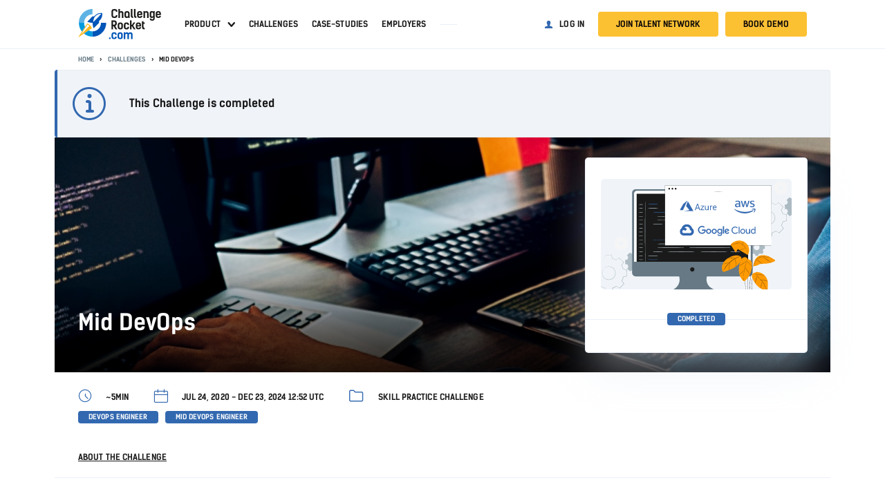

--- FILE ---
content_type: text/html; charset=UTF-8
request_url: https://challengerocket.com/candidate-hub/devops/mid-devops/
body_size: 27885
content:






































































<!doctype html>
<html lang="en">
  <head>
    <meta charset="utf-8">
<meta name="viewport" content="width=device-width, initial-scale=1, shrink-to-fit=no, user-scalable=no"><title>
Mid DevOps Code Practise Challenge | ChallengeRocket.com
</title>
<meta http-equiv="Content-Type" content="text/html; charset=utf-8">
<meta name="description" content="Mid DevOps | ChallengeRocket.com">
<meta name="robots" content="noindex">
<meta name="language" content="en">

<link rel="apple-touch-icon" sizes="180x180" href="https://files.challengerocket.com/assets/4266/assets/favicons/apple-touch-icon.png">
<link rel="icon" type="image/png" sizes="32x32" href="https://files.challengerocket.com/assets/4266/assets/favicons/favicon-32x32.png">
<link rel="icon" type="image/png" sizes="16x16" href="https://files.challengerocket.com/assets/4266/assets/favicons/favicon-16x16.png">
<link rel="manifest" href="/assets/favicons/manifest.json">
<link rel="mask-icon" href="https://files.challengerocket.com/assets/4266/assets/favicons/safari-pinned-tab.svg" color="#098bd1">
<link rel="shortcut icon" href="https://files.challengerocket.com/assets/4266/assets/favicons/favicon.ico">
<meta name="msapplication-config" content="https://files.challengerocket.com/assets/4266/assets/favicons/browserconfig.xml">
<meta name="ahrefs-site-verification" content="b1a7f0921df38edc64581244c283fd2decb3d73c75fb7d6a70d7f4e78c6918f9">
<meta name="theme-color" content="#eef3f8">

<link rel="preload" href="/assets2/fonts/kelson_sans_normal.woff2" as="font" crossorigin>
<link rel="preload" href="/assets2/fonts/kelson_sans_bold.woff2" as="font" crossorigin>
<link rel="preload" href="/assets2/fonts/roboto_bold.woff2" as="font" crossorigin>
<link rel="preload" href="/assets2/fonts/roboto_regular.woff2" as="font" crossorigin>

<link rel="preload" href="/assets2/fonts/icons-cr.woff?1684476085951" as="font" crossorigin>




<link rel="stylesheet" href="/assets2/css/skillchallenge-main.css?time=1765917694">
<script type="text/javascript">
  var loadedFunctions=[];
</script>


<script>
  if (window.location.hash && window.location.hash == '#_=_') {
    if (window.history && history.pushState) {
      window.history.pushState("", document.title, window.location.pathname+window.location.search);
    } else {
      // Prevent scrolling by storing the page's current scroll offset
      var scroll = {
          top: document.body.scrollTop,
          left: document.body.scrollLeft
      };
      window.location.hash = '';
      // Restore the scroll offset, should be flicker free
      document.body.scrollTop = scroll.top;
      document.body.scrollLeft = scroll.left;
    }
  }
</script>


<script type="text/javascript">
var CHALLENGEROCKET_VERSION="standard";
var sessid="";
var globalpage="mid-devops";
var isLogged=false;
var isSchool=false;
</script>

<style>
  :root{
      --trendUpArrowSvg: url("https://files.challengerocket.com/assets/4266/assets2/images/b2c-home/trend-up-arrow.svg")
  }
</style>
    

    

    


    <!-- Facebook Pixel Code -->
    <script type="text/plain" data-cookiecategory="analytics">
console.log("Facebook Pixel Code loaded");
setTimeout(function(){
  !function(f,b,e,v,n,t,s)
  {if(f.fbq)return;n=f.fbq=function(){n.callMethod?
  n.callMethod.apply(n,arguments):n.queue.push(arguments)};
  if(!f._fbq)f._fbq=n;n.push=n;n.loaded=!0;n.version='2.0';
  n.queue=[];t=b.createElement(e);t.async=!0;
  t.src=v;s=b.getElementsByTagName(e)[0];
  s.parentNode.insertBefore(t,s)}(window, document,'script',
  'https://connect.facebook.net/en_US/fbevents.js');
  fbq('init', '435739184875273');
  fbq('track', 'PageView');
}, 2000);
</script>








    <!-- Google Tag Manager -->
    <script>
        // Define dataLayer and the gtag function.
        window.dataLayer = window.dataLayer || [];
        function gtag(){dataLayer.push(arguments);}

        // Default ad_storage to 'denied'.
        gtag("consent", "default", {
            ad_storage: "denied",
            ad_user_data: "denied",
            ad_personalization: "denied",
            analytics_storage: "denied",
            functionality_storage: "denied",
            personalization_storage: "denied",
            security_storage: "granted",
        });

        console.log("default gtag denied (analytics and ads) ...");

        (function(w,d,s,l,i){w[l]=w[l]||[];w[l].push({'gtm.start':
                new Date().getTime(),event:'gtm.js'});var f=d.getElementsByTagName(s)[0],
            j=d.createElement(s),dl=l!='dataLayer'?'&l='+l:'';j.async=true;j.src=
            'https://www.googletagmanager.com/gtm.js?id='+i+dl;f.parentNode.insertBefore(j,f);
        })(window,document,'script','dataLayer','GTM-5R6FK86');</script>
    <!-- End Google Tag Manager -->




    

<meta property="og:title" content="Mid DevOps Code Practise Challenge | ChallengeRocket.com">
<meta property="og:type" content="website">
<meta property="og:url" content="https://challengerocket.com/candidate-hub/devops/mid-devops">
<meta property="og:image" content="https://challengerocket.com/photo_avatar_big1b/files/company/271/2020/08/795ff3fffbb5a351.svg?png">
<meta property="og:image:width" content="225">
<meta property="og:image:height" content="225">
<meta property="og:site_name" content="ChallengeRocket">
<meta property="og:description" content="Mid DevOps | ChallengeRocket.com"><meta property="fb:app_id" content="819586004790441"/>
    <script src="https://files.challengerocket.com/assets/4266/assets2/js/jquery.min.js?19" type="text/javascript"></script>
     <script>

  var AlertDeamon = function(){
    var append = function(text, className){
      $('#alert-deamon div').removeClass('visible');
      var element=$('<div>');
      element.addClass(className);
      element.text(text);
      $('#alert-deamon').append(element);
      setTimeout(function(){
        element.filter(':last-child').addClass('visible');
        setTimeout(function(){
          element.removeClass('visible');
          setTimeout(function(){
            element.remove();
          }, 500);
        }, 6000);
      }, 10);
    }
    var create = function(className) { 
      if($('#alert-deamon').length==0){ $('body').append('<div id="alert-deamon" '+((className)?'class="'+className+'"':'')+'></div>'); }
    }
    return {
      create: function(className){
        create(className);
      },
      error: function(text){
        create();
        append(text, 'info-warning symbol-error')
      },
      success: function(text, url_clear = false){
        create();
        append(text, 'info-success symbol-tick')
        if(url_clear)
          window.history.pushState('object', document.title, location.href.split("?")[0]);
      },
      info: function(text){
        create();
        append(text, 'info-info symbol-information-circle')
      },
      close: function(text){
        $('#alert-deamon').html("");
      },
      log: function(message){
        $.ajax({
          type: 'post',
          url: '/feed/event.json',
          data: 'message='+message+'&action=addevent',
          timeout: 10000,
          dataType: "json",
          success: function(data) {
          },
        });
      }
    }
  }

  var alertDeamon = new AlertDeamon();
  var errorNumbers=0;
  window.onerror = function(message, source, lineno, colno){
    errorNumbers++;
    if(errorNumbers<6){
      $.ajax({
        type: 'post',
        url: '/feed/log.json',
        data: 'message='+message+'&source='+source+'&lineno='+lineno+'&colno='+colno+'&language='+navigator.language+'&userAgent='+navigator.userAgent+'&action=addlog',
        timeout: 10000,
        dataType: "json",
        success: function(data) {
        },
      });
    }
  }

 </script>  </head>
<body>
      <div id="overlay"></div>
      <div id="all" class="subpage sticky-navigation_sticky">
                                        <div class="sticky-navigation js-main-navigation">
            <div class="navigation navigation_main">
                <div class="navigation__wrapper">
                    <a class="navigation__logo" href="/">
                        <img src="[data-uri]" width="200" height="72" alt="ChallengeRocket">                    </a>
                                          <div class="navigation__content">
                                                  
                            <nav class="navigation__nav">
                              <ul class="menu menu_main">

    
        <li class="menu__item">
            <a class="menu__link menu__link_has-sub" href="/start-recruitment-challenge">Product</a>
            <ul class="menu-sub">
                <li><a href="/start-recruitment-challenge">Recruitment Challenges</a></li>
                <li><a href="/chatgptproof-pre-assessment-tests">Skill Assessment</a></li>
                <li><a href="/direct-hire">Direct Hire</a></li>
                <li><a href="/run-outstanding-hackathons">Hackathons</a></li>
                <li><a href="/start-intern-recruitment-challenge">Intern Challenges</a></li>
            </ul>
        </li>
        <li class="menu__item"><a class="menu__link" href="/hackathons-and-challenges.html">Challenges</a></li>
        <li class="menu__item"><a class="menu__link" href="/hr-blog/case-studies">Case-studies</a></li>
        <li class="menu__item"><a class="menu__link" href="/candidate-hub">Employers</a></li>

        <li>
            <div class="menu__separator"></div>
        </li>
        
    

    </ul>

    <ul class="menu menu_account">
        <li>
            <a class="menu__link menu__link_login link-login" href="#login-popup">Log in</a>
        </li>
        <li>
            <a class="btn menu__button menu__button_register link-register" href="#register-popup">Join talent network</a>
        </li>
        <li>
            <a class="btn menu__button menu__button_register link-book-demo" href="#bookdemo-popup">Book demo</a>
        </li>
    </ul>



    <script>
        $(function() {
            function menu() {
                var $nav = $('.js-main-navigation');
                if (!$nav.length) {
                    return;
                }
                $nav.on('click', '.js-menu', function () {
                    $(this).toggleClass('hamburger_open');
                    $(".navigation__nav").toggleClass('navigation__nav_open');
                    $("#all").toggleClass('js-menu-open');
                    $('.js-user-dropdown').removeClass('user-dropdown_open');
                });

                $('.link-book-demo').click(function () {
                    $(this).removeClass('hamburger_open');
                    $(".navigation__nav").removeClass('navigation__nav_open');
                    $("#all").removeClass('js-menu-open');
                    $('.js-user-dropdown').removeClass('user-dropdown_open');
                })


                $('.menu__link_has-sub').click(function (ev) {
                    ev.preventDefault();
                    ev.stopPropagation();
                    $(this).parent().toggleClass('open');
                });

                $('html').click(function () {
                    $('.menu__link_has-sub').parent().removeClass('open');
                });

                const menu = document.querySelector('.js-main-navigation')
                const observer = new IntersectionObserver(
                    ([e]) => e.target.classList.toggle('sticky-navigation_sticky', e.intersectionRatio < 1),
                    {threshold: [1]}
                );

                observer.observe(menu)
            };
            menu();
        })
    </script>


                            </nav>
                          
                                                                              
  

                                                <div class="navigation__hamburger-menu">
                          <div class="js-menu hamburger">
                            <span>Menu</span>
                          </div>
                        </div>
                      </div>
                                      </div>
            </div>
        </div>
                        
                  




<div class="main-container">
<div class="skill-challenge">

              <script type="application/ld+json">
{
  "@context": "http://schema.org",
  "@type": "Event",
  "name": "Mid DevOps",
  "eventAttendanceMode": "https://schema.org/MixedEventAttendanceMode",
  "startDate": "2020-07-24T07:21+00:00",  "location": {
    "@type": "Place",
    "name": "",
    "address": {
      "@type": "PostalAddress",
      "streetAddress": "",
      "addressLocality": "",
      "addressCountry": ""
    }
  },
    "image": [
    "https://challengerocket.com/photo_main_big/files/company/271/2020/08/795ff3fffbb5a351.svg"
   ],
    "description": "",
  "endDate": "2024-12-23T12:52+00:00",  "offers": {
    "@type": "Offer",
    "url": "https://challengerocket.com/candidate-hub/devops/mid-devops/start",
    "availability": "http://schema.org/InStock"
      }
}

  </script>


                
    

            <section class="section section_breadcrumbs">
            <div class="section__wrapper">                <div class="breadcrumbs">
                    <ul class="breadcrumbs__list">
                        <li class="breadcrumbs__item">
                            <a class="breadcrumbs__link" href="/">Home</a>
                        </li>
                                                                                                                <li class="breadcrumbs__item">
                                    <a class="breadcrumbs__link" href="/hackathons-and-challenges.html">Challenges</a>
                                </li>
                                                                                                                                            <li class="breadcrumbs__item">Mid DevOps</li>
                                                                        </ul>
                </div>
                </div>        </section>
    
        <script type="application/ld+json">
        {
            "@context": "https://schema.org",
            "@type": "BreadcrumbList",
            "itemListElement": [{
                "@type": "ListItem",
                "position": 1,
                "name": "ChallengeRocket.com - Best job offers for tech talent",
                "item": "https://challengerocket.com/"
            }                                            ,{
                "@type": "ListItem",
                "position": 2,
                "name": "Challenges"
                ,"item": "https://challengerocket.com/hackathons-and-challenges.html"            }                                            ,{
                "@type": "ListItem",
                "position": 3,
                "name": "Mid DevOps"
                            }]
        }
    </script>
                          

  <style>
    .header-section {
      background-color: 1;
    }
  </style>


<style>
  .skill-challenge .header-section {
    background-position: center;
    background-size: cover;
    background-image: url(/photo_main1368/files/company/271/2020/09/90f831fde49b128c.jpg);
  }
</style>

  <section class="section section_info-message">
        
    <div class="info-message" >
        <span class="info-message__icon "></span>
        <span class="info-message__content">
                        <h4>This Challenge is completed</h4>
                                          </span>
            </div>

      </section>

<section class="section header-section">
  <div class="section__wrapper">
    <div class="header-section__container">
      <div class="header-section__title-container">
        <h1 class="header-section__title">Mid DevOps</h1>
              </div>
      <div class="js-sidebar header-section__sidebar">
        <div class="header-section__main-card">
                      <figure class="header-section__main-card-logo">
              <img src="/photo_main_big/files/company/271/2020/08/795ff3fffbb5a351.svg" alt="Mid DevOps" />
            </figure>
                    

                    <div class="timer" id="maintimer">
            
<div class="header-section__main-card-deadline">
    <ul class="tags tags_large">
                    <li class="tags__item tags__item_blue">Completed</li>
            </ul>
</div>          </div>

          <div class="timer hidden" id="alternativetimer">
                        
<div class="header-section__main-card-deadline">
    <ul class="tags tags_large">
                    <li class="tags__item tags__item_blue">Completed</li>
            </ul>
</div>                      </div>
                                        <div class="main-info header-section__main-card-info">

            <div class="button-group" id="buttongroup">
                                


                          </div>

            <div class="button-group hidden" id="alternative-buttongroup">
                            
<p class="button">
  <a href="/hackathons-and-challenges.html" class="btn btn_full btn_large">OTHER CHALLENGES</a>
</p>


                          </div>
          </div>
        </div>
      </div>
    </div>
  </div>

</section>

<script>

loadedFunctions.push(
  function(){
    sidebarTrackCalculate = function() {
      var sidebar = document.querySelector(".js-sidebar");
      var limiter = document.querySelector(".js-sidebar-limiter");

      if(sidebar && limiter) {
        if(window.innerWidth >= 1000) {
          sidebarHeight = (limiter.getBoundingClientRect().top + window.scrollY) - (sidebar.getBoundingClientRect().top + window.scrollY) - 40;
          sidebar.style.height = sidebarHeight + "px";
        } else {
          sidebar.style.height = "";
        }
      }
    }

    sidebarTrackCalculate();
    addEventListener("resize", sidebarTrackCalculate);
  }
);

</script>

        
<section class="section section_with-sidebar">
  <div class="section__wrapper">
    <div class="additional-info">
      
              <div class="additional-info__item">
          <span class="symbol-time-clock-circle additional-info__item-icon"></span><span class="additional-info__item-value">~5MIN</span>
        </div>
      
              <div class="additional-info__item">
          <span class="symbol-calendar additional-info__item-icon"></span><span class="additional-info__item-value">Jul 24, 2020 - Dec 23, 2024 12:52 UTC</span>
        </div>
            

            
              <div class="additional-info__item">
          <span class="symbol-folder additional-info__item-icon"></span><span class="additional-info__item-value">SKILL PRACTICE CHALLENGE</span>
        </div>
      
          </div>
        <ul class="tags tags_large">
                        <li class="tags__item">DEVOPS ENGINEER</li>
                                <li class="tags__item"> MID DEVOPS ENGINEER</li>
                  </ul>
      </div>
</section>

<aside class="section section_with-sidebar navigation-section">
  <div class="section__wrapper">
        

<div class="js-sticky-point"></div>

  <ul class="tabs-menu tabs-menu_allow-wrap" id="pagemenu">
    <li class="tabs-menu__item">
      <a class="tabs-menu__tab tabs-menu__tab_active" href="/candidate-hub/devops/mid-devops/"><span class="tabs-menu__tab-label">About the challenge</span></a>
    </li>
                                
        
        
        
                    
      </ul>


<aside class="company-sticky-menu js-company-sticky-menu">
  <div class="company-sticky-menu__wrapper">
    <div class="company-sticky-menu__info">
      <a class="company-sticky-menu__logo" href="#all">
        <img class="company-sticky-menu__logo-img" src="/photo_main_big/files/company/271/2020/08/795ff3fffbb5a351.svg" alt="Mid DevOps">
      </a>
    </div>
    <nav class="company-sticky-menu__nav">
      
  <ul class="tabs-menu tabs-menu_small" id="pagemenu">
    <li class="tabs-menu__item">
      <a class="tabs-menu__tab tabs-menu__tab_active" href="/candidate-hub/devops/mid-devops/"><span class="tabs-menu__tab-label">About the challenge</span></a>
    </li>
                                
        
        
        
                    
      </ul>

    </nav>

      </div>
</aside>

<style>
  .btn_main-top {
    margin-top: 10px;
  }
  @media all and (max-width: 999px) {
    .btn_main-top {
      display: none;
    }
  }
</style>

<script>
  var stickyTabs = function(){
    var menu = document.querySelector(".js-company-sticky-menu");
    var stickyClassName = "company-sticky-menu_active";
    var stickyPoint = document.querySelector(".js-sticky-point").offsetTop;
    var docBody = document.documentElement || document.body.parentNode || document.body;
    var hasOffset = window.pageYOffset !== undefined;
    var scrollTop;

    window.onscroll = function (e) {
      scrollTop = hasOffset ? window.pageYOffset : docBody.scrollTop;
      menu.classList.toggle(stickyClassName, scrollTop >= stickyPoint);
    }
  }

  loadedFunctions.push(
    function(){
      stickyTabs();
    }
  );
</script>  </div>
</aside>

    


<div class="challenge-group no-video no-where" id="pagecontent" data-type="main">
  
         <section class="section section_with-sidebar" id="section1">
  <div id="section1-target" style="position: relative; top: -100px"></div>
  <div class="section__wrapper">


          <div class="about-section">
        <div class="text">
          
<h2><strong>Test your skills, check what level you are at, and get some insight on your programming abilities.</strong></h2>
<p>Get a sneak peek of what kind of task you might meet at an interview for DevOps positions. Try yourself and increase your chances of getting a dream job!</p>
<p><br></p>
<h3>About this challenge:</h3>
<p>Your challenge will be to face some questions and tasks that might occur during a job interview for a DevOps Mid position. You have a maximum of 10 minutes - check how quickly you can cope with it. <strong>Have fun and good luck!</strong></p>
<p><br></p>
<h3><strong>Why should you take this challenge:</strong></h3>
<ul>
<li>it's a great way to check your DevOps skills;</li>
<li>you can develop your skills without leaving your couch;</li>
<li>you have the opportuniy to see if could cope with similar tasks during a job interview;</li>
<li>it's a chance to raise your tech qualifications that will help you find your dream job!</li>
</ul>
<p><br></p>
<h3><strong>Want more?</strong></h3>
<p>There are also other challenges for you to discover and practice your DevOps skills! Check the ones for <a href="http://challengerocket.com/c/devops/junior-devops" target="_blank" target="_blank" rel="noopener"><strong>Junior DevOps</strong></a><strong> </strong>and <a href="http://challengerocket.com/c/devops/senior-devops" target="_blank" target="_blank" rel="noopener"><strong>Senior DevOps</strong></a>. For even more, go to the <a href="http://challengerocket.com/c/devops" target="_blank" target="_blank" rel="noopener"><strong>DevOps Knowledge Hub</strong></a> and check what else we have in stock for you to improve your skills and increase your chances of getting a dream job.</p>
<p><br></p>
<h3>And then:</h3>
<ul>
<li>check out open <a href="http://challengerocket.com/jobs" target="_blank" target="_blank" rel="noopener"><strong>job offers</strong></a> and challenges - see if your skills are suitable for the open roles and apply;</li>
<li>join the latest <a href="http://challengerocket.com/hackathons-and-challenges.html" target="_blank" target="_blank" rel="noopener"><strong>SkillChallenges</strong></a><strong> </strong>- show the top companies what you can do and beat other candidates!</li>
</ul>
<p><br></p>
<p><strong>Don't forget to sign up for your ChallengeRocket account and join the newsletter to stay up to date with the latest challenges, job offers and more!</strong></p>

        </div>
      </div>
      </div>
</section>    <div class="js-sidebar-limiter"></div>
                
  <section class="section how-to-join-section" id="section4">
    <div id="section4-target" style="position: relative; top: -100px"></div>
    <div class="section__wrapper">
              <h3 class="how-to-join-section__title">How to submit</h3>
                <ul class="instruction-steps instruction-steps_3">
                      <li class="instruction-steps__item">
              <div class="instruction-steps__number-wrapper">
                <span class="instruction-steps__number"></span>
                <span class="instruction-steps__arrow"></span>
              </div>
              <div class="instruction-steps__description richarea"><p>Click the '<strong>I want to participate' </strong>button and log in/sign up to your ChallengeRocket account.</p></div>
            </li>
                      <li class="instruction-steps__item">
              <div class="instruction-steps__number-wrapper">
                <span class="instruction-steps__number"></span>
                <span class="instruction-steps__arrow"></span>
              </div>
              <div class="instruction-steps__description richarea"><p>Tell us something about yourself by filling out the <strong>short form</strong>. We will match the right job offers for you!</p></div>
            </li>
                      <li class="instruction-steps__item">
              <div class="instruction-steps__number-wrapper">
                <span class="instruction-steps__number"></span>
                <span class="instruction-steps__arrow"></span>
              </div>
              <div class="instruction-steps__description richarea"><p>Proceed to solving the <strong>challenge</strong> - good luck! You can also get familiar with how solving the tasks works on our platform by taking take a short <a href="https://challengerocket.com/tutorial-challenge" target="_blank"><strong>tutorial challenge</strong></a>.</p></div>
            </li>
                  </ul>
            <div class="how-to-join-section__cta">
              </div>
      
    </div>
  </section>
  <hr />
                                          <!--<div class="challenge-map-spacer"></div>-->
            </div>
        

<script>
  loadedFunctions.push(
    function(){
      var timer = setInterval(function(){
        var pos=$(window).scrollTop();
        if(pos>300){
          $('.js-video').html('<iframe id="movie" width="100%" height="100%" src="'+$('.js-video').data('video')+'" frameborder="0" allowfullscreen></iframe>');
          clearInterval(timer);
        }
      }, 1000)
    }
  );
</script>
              </div>
</div>
<script>

loadedFunctions.push(
  function(){
    
    if($('.all-langs-outer').length){
      $('.item-bigger.can-expand').click(function(ev){
        ev.stopPropagation();
        $(this).toggleClass('show-all-langs');
      });
      $('#all').click(function(){
        $('.item-bigger').removeClass('show-all-langs');
      })
    }

    $(".js-start-challenge").on("click", function(){
      $(".js-sidebar .btn").click();
    });
    
    if(typeof hide_buttons_on_new_tab !='undefined'){
      hide_buttons_on_new_tab();
    }
    
    $('.back-to-edit').click(function(){
      if(window.opener){
        window.close();
      }
    })
    
    
  var timerText=['DAYS', 'HOURS', 'MIN', 'SEC'];
    
  var challengeTimer = function(newObj, $otherTimer = null){
    if(!newObj.length) { return false; }
    
    var obj=newObj;
    var updateOtherTimer = ($otherTimer !== null && $otherTimer.length !== 0);
    var deadline;
    var deadlineStart;
    var now1 = new Date();
    var t;
    var type=jQuery.trim(obj.attr('data-type'));
    
    var getTimeRemaining = function(){
      t=deadline;
      var seconds = Math.floor(t % 60 );
      var minutes = Math.floor( (t/60) % 60 );
      var hours = Math.floor( (t/(60*60)) % 24 );
      var days = Math.floor( t/(60*60*24) );
      return {
        'total': t,
        'days': days,
        'hours': hours,
        'minutes': minutes,
        'seconds': seconds
      };
    }
    
    var updateTime = function(){
      t = getTimeRemaining();
      var text='';
      if(t.days>1000) { t.days='999'; }
      if(t.days==1) { text=t.days+' day, '; }
      if(t.days>1) { text=t.days+' days'; }
      else if(t.hours>0) { text+=t.hours+' hours'; if(t.minutes>1) { text+=' '+t.minutes+' minutes'; } }
      else if(t.minutes>0) { text+=t.minutes+' minutes'; if(t.seconds>1) { text+=' '+t.seconds+' seconds'; } }
      else { text=t.seconds+' seconds'; }
      
      obj.html(text);
      if (updateOtherTimer) {
        $otherTimer.html(obj.parent().text().replace(/\s\s/gm,' '));
      }
    }
    
    var initializeClock = function(){
      var timeinterval = setInterval(function(){
        var now2 = new Date();
        deadline=Math.max(0, deadlineStart-Math.round((now2.getTime()/1000)-(now1.getTime()/1000)));
        updateTime();
        if(t.total<=0){
          clearInterval(timeinterval);
          if(type=='changebutton'){
            setTimeout(function(){
              $('#maintimer').addClass('hidden');
              $('#alternativetimer').removeClass('hidden');
              $('#buttongroup').addClass('hidden');
              $('#alternative-buttongroup').removeClass('hidden');
              $('#top-button').addClass('hidden');
              $('#top-button-alternate').removeClass('hidden');
            },1000);
          } else {
            setTimeout(function(){
              location.reload();
            },300);
          }
        }
      },300);
    }
    
    deadline=Number(obj.attr('data-timer'));
    if(deadline){
      deadlineStart=deadline;
      updateTime();
      initializeClock();
    }
  }
  
  var subBarChallengeFixed = function(){
    var state=-1
    var update = function(ev){
      if(state!=1&&$(window).scrollTop()>$('.can-fixed-challenge').offset().top-73){
        $('#all').addClass('scroll-challenge');
        $('.subpage-menu-outer').css({height: Math.round($('.subpage-menu').height())});
        state=1;
      } else if(state!=0&&$(window).scrollTop()<=$('.can-fixed-challenge').offset().top-73){
        $('#all').removeClass('scroll-challenge');
        $('.subpage-menu-outer').css({height: Math.round($('.subpage-menu').height())});
        state=0;
      }
      window.requestAnimationFrame(update);
    }
    if($('.can-fixed-challenge').length){
      window.requestAnimationFrame(update);
      $('.challenge-header h2, .challenge-header .photo').click(function(){
        $('html, body').animate({scrollTop: 0}, 1000);
      });
    }
    touch.addListener($('.subpage-menu'), 5, function(type){})
  }
  
  var rightColFixed = function(){
    var prevY=-1
    var isFixed=false;
    var isFixedBottom=false;
    var section = $('.challenge-group section:not(.no-menu), .challenge-video, .challenge-contact');
    var prevWidth=0;
    var prevActive=-1;
    var menuElements=$('.challenge-group .page-menu ul li');
    var offset=0;
    
    var update = function(){
      var y=$(window).scrollTop();
      var width=$(window).width();
      
      if(y!=prevY||width!=prevWidth)
      {
        if(y>$('.challenge-group').offset().top-140){
          if(!isFixed||width!=prevWidth){
            $('.challenge-group .page-menu').addClass('is-fixed');
            $('.challenge-group .page-menu aside').css({width: $('.challenge-group .page-menu').width()});
            isFixed=true;
          }
        } else {
          if(isFixed||width!=prevWidth){
            $('.challenge-group .page-menu').removeClass('is-fixed');
            $('.challenge-group .page-menu aside').css({width: ''});
            isFixed=false;
          }
        }
        
        if(y>-offset+$('.challenge-group').offset().top+$('.challenge-group').height()-$('.challenge-group .page-menu aside').height()-240){
          if(!isFixedBottom||width!=prevWidth){
            $('.challenge-group .page-menu').addClass('is-fixed-bottom');
            $('.challenge-group .page-menu aside').css({top: -offset+$('.challenge-group').height()-$('.challenge-group .page-menu aside').height()-80});
            isFixedBottom=true;
          }
        } else {
          if(isFixedBottom||width!=prevWidth){
            $('.challenge-group .page-menu').removeClass('is-fixed-bottom');
            $('.challenge-group .page-menu aside').css({top: ''});
            isFixedBottom=false;
          }
        }
        updateActive(y);
        prevY=y;
        prevWidth=width;
      }
      
      
      
      window.requestAnimationFrame(update);
    }
    
    var updateActive = function(y){
      var nr=0;
      var is=false;
      for(var i=0;i<section.length;i++){
        if(y+$(window).height()/3<section.eq(i).offset().top) {
          nr=i-1;
          is=true;
          break;
        }
      }
      
      if(!is) { nr=$('.challenge-group .page-menu ul li').length-1; }
      nr=Math.max(0, nr);
      if(nr!=prevActive){
        menuElements.removeClass('active');
        menuElements.eq(nr).addClass('active');
        var posTop=$(window).height()/2+23;
        var myTop=0;
        if(menuElements.filter('.active').length){
          myTop=menuElements.filter('.active').position().top+160;
        }
        offset=Math.min(0, posTop-myTop);
        var max=$(window).height()-240-$('.challenge-group .page-menu aside').height();
        
        if(max<0&&max>offset) { offset=max; }
        else if(max>0) { offset=0; }
        $('.challenge-group .page-menu aside').css({marginTop: offset})
        prevActive=nr;
      }
    }
    
    $('.challenge-group a').click(function(ev){
      if($(this).parents('.prev-next').length==0&&$(this).attr('href').indexOf('#')!=-1){
      
        var start=$(this).attr('href').lastIndexOf('/');
        var end=$(this).attr('href').lastIndexOf('#');
        
        var start1=location.href.lastIndexOf('/');
        var end1=location.href.lastIndexOf('#');
        var path=$(this).attr('href').slice(start, end);
        
        if(end1>0){
          var path1=location.href.slice(start1, end1);
        } else {
          var path1=location.href.slice(start1);
        }
        
        if(path!=path1){ return true; }
        
        var id=$(this).attr('href').slice($(this).attr('href').indexOf('#')).replace('go-', '');
        
        if(id=='#participate'){
          ev.preventDefault();
          $('.subpage-menu-outer .button button').eq(0).click();
        } else if($(id).length)
        {
          ev.preventDefault();
          $('html, body').animate({scrollTop: $(id).offset().top-80}, 1000);
        }
      }
    });
    
    $('.main-data a').click(function(ev){
      if($(this).attr('href')){
        var start=$(this).attr('href').lastIndexOf('/');
        var end=$(this).attr('href').lastIndexOf('#');
        
        var start1=location.href.lastIndexOf('/');
        var end1=location.href.lastIndexOf('#');
        var path=$(this).attr('href').slice(start, end);
        
        if(end1>0){
          var path1=location.href.slice(start1, end1);
        } else {
          var path1=location.href.slice(start1);
        }
        if(path!=path1){ return true; }
        
        var id=$(this).attr('href').slice($(this).attr('href').indexOf('#')).replace('go-', '');
        if($(id).length)
        {
          ev.preventDefault();
          $('html, body').animate({scrollTop: $(id).offset().top-80}, 1000);
        }
      }
    });
    
    
    update();
    window.requestAnimationFrame(update);
    //$(window).scroll(update);
    
    $('.challenge-group .page-menu .title').click(function(){
      $(this).toggleClass('open');
      $(this).parent().toggleClass('open');
      setTimeout(function(){
        prevY=-1;
        prevActive=-1;
        update();
      }, 500)
    })
  }
  
  var ChallengeReasons = function(){
    var is=-1;
    var nowOpen=0;
    var width;
    var items;
    
    var init = function(){
      var html='';
      items=$('.challenge-reasons .reason-list .list li').length;
      if(Math.ceil(items/3)>1){
        for(var i=0;i<Math.ceil(items/3);i++){
          html+='<li><a href="#">'+(i+1)+' <span class="side-left"><span class="side"><span></span></span></span> <span class="side-right"><span class="side"><span></span></span></span></a></li>';
        }
        if(html!=''){
          $('.challenge-reasons .reason-list-outer').append('<ul class="slider-nav">'+html+'</ul>');
        }
        $('.challenge-reasons .slider-nav a').click(function(ev){
          ev.preventDefault();
          openSlide($(this).parent().index());
        });
      }
    }
    var update = function(){
      if($(window).width()>=1220) {
        width=$('.challenge-reasons .reason-list').width()/3;
        $('.challenge-reasons .reason-list .list').css({'min-width': items*width});
        is=1;
      } else if(is!=2) {
        $('.challenge-reasons .reason-list .list').css({'min-width': ''});
        is=2;
      }
    }
    
    var openSlide = function(nr, isPrev){
      if(nr<0) { nr=$('.challenge-reasons .slider-nav li').length-1; }
      else if(nr>=$('.challenge-reasons .slider-nav li').length) { nr=0; }
      var prev=isPrev;
      if(nr!=nowOpen) {
        clearTimeout(timer);
        nowOpen=nr;
        timer=setTimeout(function(){
          var left=-width*3*nowOpen;
          var max=items*width-$('.challenge-reasons .reason-list').width();
          if(left<-max) { left=-max; }
          $('.challenge-reasons .reason-list .list').css({left: left});
          timer=setTimeout(function(){
            startTimer();
          }, 50);
        }, 300);
      }
    }
    
    var startTimer = function(){
      $('.challenge-reasons .slider-nav li.active').removeClass('active').removeClass('animated');
      $('.challenge-reasons .slider-nav li').eq(nowOpen).addClass('active');
      timer=setTimeout(function(){
        $('.challenge-reasons .slider-nav li').eq(nowOpen).addClass('animated');
        timer=setTimeout(function(){
          openSlide(nowOpen+1);
        }, 8000)
      }, 50);
    }
    
    var reset = function(){
      nowOpen=0;
      $('.challenge-reasons .reason-list-outer .slider-nav').remove();
      $('.challenge-reasons .reason-list .list').css({left: ''});
      clearTimeout(timer);
      init();
      is=-1;
      update();
      startTimer();
    }
    
    var create = function(){
      init();
      update();
      $(window).resize(update);
      startTimer();
    }
    return {
      reset: reset,
      create: create,
    }
  }
  
  var challengeParticipants = function(){
    var maxHeight=990
    var timer;
    $('.challenge-paticipants .additional li').hover(function(){
      $('.challenge-paticipants .additional li').removeClass('hover');
      $(this).addClass('hover');
    }, function(){
      var $this=$(this);
      clearTimeout(timer);
      timer=setTimeout(function(){ $this.removeClass('hover'); }, 500);
    });
    $('.challenge-paticipants .additional .more a').click(function(ev){
      ev.preventDefault();
      maxHeight+=750;
      $('img[data-src-after]').each(function(){
        if($(this).closest('li').position().top<maxHeight){
          $(this).attr('src', $(this).attr('data-src-after')).removeAttr('data-src-after');
        }
      });
      
      $('.challenge-paticipants .additional .outer').css({maxHeight: maxHeight});
      if(maxHeight+50>=$('.challenge-paticipants .additional ul').height()) {
        $('.challenge-paticipants .additional').addClass('finished');
        $('.challenge-paticipants .additional .outer').css({maxHeight: maxHeight+350});
      }
    });
  }
  
  var challengeFAQ = function(){
    $('.challenge-faq dl dt').click(function(){
      if($(this).parents('form').length==0){
        $(this).toggleClass('active');
      }
    })
  }
  
  
  challengeTimer($('#maintimer .timer-obj'), $('.js-deadline-timer'));
  challengeTimer($('#alternativetimer .timer-obj'));
  
  
  subBarChallengeFixed();
  if($('.challenge-group .page-menu').length) { rightColFixed(); }
  if($('.challenge-reasons .reason-list .list li').length) {
    challengeReasons = ChallengeReasons();
    challengeReasons.create();
  }
  
  if($('.challenge-paticipants').length) { challengeParticipants(); }
  
  if($('.challenge-faq').length) { challengeFAQ(); }
    
var clickedObj=false;
var activeSelect=false;

var initSelect = function(obj){
  var container=obj||$('body');
  container.find('.select').each(function(){
    var changeorder=false;
    var activeOption=$(this).find('select option:selected');
    var defaultClass='';
    if($(this).attr('data-placeholder')&&$(this).find('select')[0].selectedIndex==0) { defaultClass=' is-placeholder'; }
    if($(this).attr('data-order')&&$(this).attr('data-order')=='nochange') { changeorder=false; }
    if($(this).find('select').attr('data-placeholder')) { defaultClass=' is-placeholder'; }
    
    if(activeOption.hasClass('none')) { activeOption=$(this).find('select option:not(.none)').eq(0); }
    
    if(activeOption.length){ var html=activeOption.html(); }
    else { var html='&nbsp;' }
    
    if(activeOption.html()!='undefined'||activeOption.attr('data-label')!='undefined'){
      if(activeOption.attr('data-label')&&activeOption.attr('data-label')!='') { var html='<span class="select-value'+defaultClass+'">'+activeOption.attr('data-label')+'</span>'; }
      else { var html='<span class="select-value'+defaultClass+'">'+activeOption.html()+'</span>'; }
      //else { var html='<span class="select-value">'+activeOption.val()+'</span>'; }
      $(this).find('.select-value').remove();
      $(this).prepend(html);
    }
    
    if($(this).find('select').prop('disabled')||!activeOption.length){
      $(this).addClass('disabled');
    }
    
    $(this).change(function(ev){
      var activeSelectItem=$(this);
      setTimeout(function(){
        if(activeSelectItem.attr('data-placeholder')) {
          if(activeSelectItem.find('select')[0].selectedIndex==0) { activeSelectItem.find('.select-value').addClass('is-placeholder'); }
          else { activeSelectItem.find('.select-value').removeClass('is-placeholder'); }
        }
        
        var em='';
        if(activeSelectItem.find('option:selected').attr('data-em')!=null) { em=' <em>'+activeSelectItem.find('option:selected').attr('data-em')+'</em>'; }
        if(activeSelectItem.find('option:selected').attr('data-label')!=''&&activeSelectItem.find('option:selected').attr('data-label')) {
          activeSelectItem.find('.select-value').html(activeSelectItem.find('option:selected').attr('data-label')+em);
        } else { // if (activeSelectItem.find('option:selected').val()=='') {
          activeSelectItem.find('.select-value').html(activeSelectItem.find('option:selected').html()+em);
        //} else {
        //  activeSelectItem.find('.select-value').html(activeSelectItem.find('option:selected').val()+em);
        }
      }, 10)
    });
    
    $(this).off('click').click(function(ev){
      clickedObj=true;
      if($(window).width()>=1000)
      {
        if($(this).hasClass('disabled')) { return; }
        if($(this).hasClass('open')){
          $('#select-options').removeClass('open');
          $('.select').removeClass('open');
        } else {
          
          var left=$(this).offset().left;
          var top=$(this).offset().top+$(this).height()+4;
          
          $('.select').removeClass('open');
          if($(this).attr('data-scroll')) {
            $('html '+$(this).attr('data-scroll')).off('scroll').scroll(function(){
              $('#select-options').removeClass('open');
              $('.select').removeClass('open');
              activeSelect=false;
              $(this).off('scroll');
            })
          }
          if($('#select-options').length==0) { $('#all').append('<div id="select-options"></div>'); }
          $(this).addClass('open');
          
          activeSelect=$(this).find('select');
          var isOption=activeSelect.find('option:not(.none)');
          if(isOption.length==0) { return; }
          var options = activeSelect.find('option');
          
          var html='';
          var mainOption='';
          for(var i=0;i<options.length;i++){
            if(activeSelect[0].selectedIndex==0||i>0||!$(this).hasClass('required')) {
              var em='';
              var group='';
              if(options.eq(i).attr('data-group')!=null) { html+='<li class="group">'+options.eq(i).attr('data-group')+'</li>'; }
              if(options.eq(i).attr('data-em')!=null) { em=' <em>'+options.eq(i).attr('data-em')+'</em>'; }
              if(options.eq(i).hasClass('none')||options.eq(i).hasClass('hidden')) {
                html+='<li data-id="'+i+'" class="none">'+options.eq(i).html()+em+'</li>';
              } else {
                if(i==activeSelect[0].selectedIndex&&changeorder) { mainOption='<li data-id="'+i+'" class="active">'+options.eq(i).html()+em+'</li>'; }
                else { html+='<li data-id="'+i+'"'+(i==activeSelect[0].selectedIndex?' class="active"':'')+'>'+(options.eq(i).attr('data-placeholder')?options.eq(i).attr('data-placeholder'):options.eq(i).html())+em+'</li>'; }
              }
              
            }
          }
          html='<ul>'+mainOption+html+'</ul>';

          $('#select-options').html(html).css({left: left, top: top, width: $(this).width()+2}).removeClass().addClass('open');
          if(top+$('#select-options').height()>$(window).scrollTop()+$(window).height()){
            if(top-$('#select-options').height()+$(this).height()>$(window).scrollTop()){
              $('#select-options').css({top: top-$('#select-options').height()+$(this).outerHeight()+6})
            }
          }
          var className=$(this).attr('data-class');
          if(className){
            $('#select-options').addClass(className);
          }
          if($('#select-options li').length>6){
            $('#select-options').addClass('has-scroll');
          } else {
            $('#select-options').removeClass('has-scroll');
          }
          $('#select-options li').click(function(){
            if(!$(this).hasClass('group')){
              activeSelect[0].selectedIndex=Number($(this).attr('data-id'));
              activeSelect.change();
            }
          });
        }
      }
    });
  });
  
  
}
var initSelectEvents = function(){
  $('#all').off('click').click(function(){
    if(!clickedObj){
      $('#select-options').removeClass('open');
      $('.select').removeClass('open');
      activeSelect=false;
    }
    clickedObj=false;
  });
  
  var selectSearch='';
  var selectSearchTime=null;
  
  $(window).resize(function(ev) {
    if(activeSelect){
      if($(window).width()>=1000) {
        $this=activeSelect.parents('.select');
        var left=$this.offset().left;
        var top=$this.offset().top;
        $('#select-options').css({display: '', left: left, top: top, width: $this.width()}).removeClass().addClass('open');
        if(top+$('#select-options').height()>$(window).scrollTop()+$(window).height()){
          if(top-$('#select-options').height()+$this.height()>$(window).scrollTop()){
            $('#select-options').css({top: top-$('#select-options').height()+$this.outerHeight()+6})
          }
        }
      } else {
        $('#select-options').css({display: 'none'});
      }
    }
  });
  
  $(window).keydown(function(ev) {
    if($(window).width()>=1000&&$('#select-options').hasClass('open')) {
      selectSearch=selectSearch+String.fromCharCode(ev.which).toLowerCase();
      var items=$('#select-options li');
      var found=false;
      for(var i=0;i<items.length;i++){
        if(items.eq(i).attr('data-id')!=0&&items.eq(i).html().toLowerCase().slice(0, selectSearch.length)==selectSearch){
          $('#select-options ul').scrollTop($('#select-options ul').scrollTop()+items.eq(i).position().top);
          found=true;
          break;
        }
      }
      if(!found){
        for(var i=0;i<items.length;i++){
          if(items.eq(i).attr('data-id')!=0&&items.eq(i).html().toLowerCase().indexOf(selectSearch)>-1){
            $('#select-options ul').scrollTop($('#select-options ul').scrollTop()+items.eq(i).position().top);
            break;
          }
        }
      }
      clearTimeout(selectSearchTime);
      selectSearchTime = setTimeout(function(){
        selectSearch='';
      }, 2000);
    }
  });
}
initSelect();
initSelectEvents();

    
        


    var update = function(){
      if($(window).scrollTop()<800&&$('.challenge-group').height()>1200){
        window.requestAnimationFrame(update);
      } else {
        $('img[data-src]').each(function(){
          $(this).attr('src', $(this).attr('data-src'));
        });

              }
    }
    window.requestAnimationFrame(update);

  });

</script>                
        
            
  
    <div class="footer-separator"></div>
  <div class="footer-container">
      <footer class="wrapper footer">
          <div class="footer__menu">
              <div class="footer__menu-section footer__menu-section_logo">
                <img src="[data-uri]" width="200" height="72" alt="ChallengeRocket">              </div>
              <div class="footer__menu-section">
                  <h5>Tech talent</h5>
                  <a href="/hackathons-and-challenges.html">Challenges</a>
                  <a href="/blog">Blog</a>
                  <a href="/jobs">Find jobs</a>
                  <a href="/candidate-hub">Employers</a>
              </div>
              <div class="footer__menu-section">
                  <h5>Companies</h5>
                  <a href="/business">Business</a>
                                    <a href="/hr-blog">HR Blog</a>
                  <a href="/pricing">Pricing</a>
              </div>
              <div class="footer__menu-section">
                  <h5>Challengerocket</h5>
                  <a href="/faq.html">FAQ</a>
                  <a href="/ogloszenia-i-przetargi.html">EU</a>
                  <a href="/joinus.html">Join Us</a>
                  <a href="/contact.html">Contact Us</a>
              </div>
          </div>

      </footer>
  </div>
        <div class="footer-container footer-container_info">
      <footer class="wrapper footer">
          <div class="footer__info">
              <div class="footer__content">
                <div class="footer__copyrights">Copyright © 2023 ChallengeRocket. All rights reserved.</div>
                <div class="footer__links">
                  <a class="footer__link" href="/privacy.html" target="_blank">Privacy</a>
                  <a class="footer__link" href="/terms-and-conditions.html" target="_blank">Terms and Conditions</a>
                  <a class="footer__link" href="https://stats.uptimerobot.com/vj2QVTg28" target="_blank" rel="nofollow">Service status</a>
                </div>
                <div class="footer__socials socials">
                    <a class="symbol-tiktok" href="https://www.tiktok.com/@challengerocket" target="_blank" rel="nofollow" style="padding-right: 2px;"><img src="/assets2/images/tiktok.svg" alt="" style="margin-bottom: 5px; vertical-align: middle;" width="20" height="20"></a>
                    <a class="symbol-twitter" href="https://twitter.com/ChallengeRocket" target="_blank" rel="nofollow"></a>
                    <a class="symbol-facebook" href="https://www.facebook.com/ChallengeRocket" target="_blank" rel="nofollow"></a>
                    <a class="symbol-linkedin" href="https://www.linkedin.com/company/challengerocket-com" target="_blank" rel="nofollow"></a>
                    <a class="symbol-instagram" href="https://instagram.com/challengerocket/" target="_blank" rel="nofollow"></a>
                    <a class="symbol-youtube" href="https://www.youtube.com/channel/UCyNaaawC_2N64lKtJ9owehA" target="_blank" rel="nofollow"></a>
                </div>
              </div>
              <img src="https://files.challengerocket.com/assets/4266/assets2/images/fe-pw.png" height="60" width="259" alt="">
          </div>
      </footer>
  </div>
      

<div id="bookdemo-popup" class="popup login-popup bookdemo-popup">
  <div class="popup-inner">
    <div class="popup-bg">
      <div class="popup-header">
        <h4>Let’s talk</h4>
        <p class="btn-close"><button type="button" class="btn btn-border btn-sm btn-close icon-error symbol-close"><span>close</span></button></p>
      </div>

      <form action="#" method="post" class="form form-border bookdemo-form" novalidate="novalidate">
        <fieldset class="bookdemo-form__group">
          <p class="large text-center"><strong>Proven effectiveness - get up to x3 more candidates and shorter recruitment time.</strong></p>
          <div class="form-group new-input">
            <label for="bookdemoName"><span>Name <span class="required-star"></span></span></label>
            <input id="bookdemoName" name="name" type="text" class="form-control" placeholder="" autocomplete="off" value=" ">
            <span class="help-block"></span>
          </div>
          <div class="form-group new-input">
            <label for="bookdemoEmail"><span>Business email" <span class="required-star"></span></span></label>
            <input id="bookdemoEmail" name="email" type="email" class="form-control" placeholder="" autocomplete="off" value="">
            <span class="help-block"></span>
          </div>
          <div class="form-group new-input">
            <label for="bookdemoPhone"><span>Phone number (optional)</span></label>
            <input id="bookdemoPhone" name="phone" type="tel" class="form-control" placeholder="" autocomplete="off" value="">
            <span class="help-block"></span>
          </div>
          <div class="form-group new-input">
            <label for="bookdemoMessage"><span>Message (optional)</span></label>
            <textarea id="bookdemoMessage" name="message" class="form-control" placeholder="" autocomplete="off"></textarea>
            <span class="help-block"></span>
          </div>
          <p class="button">
            <button type="submit" class="btn btn-loader"><span class="loader"></span> Send message <span class="ok symbol-check"></span><span class="error icon-error"></span></button>
          </p>
          
                    <div class="more-info  more-info_hidden">
        <div class="more-info__content">
            <div class="form__text form__text_small">
                In view of your consent, the data you provide will be used by ChallengeRocket Sp. z o.o. based in Rzeszów (address: Pl. Wolności 13/2, 35-073, +48 695 520 111, office@challengerocket.com) to send messages as part of the newsletter subscription. Don't worry, only us and the entities that support us in our activities will have access to data. All information on data processing and your rights can be obtained by contacting us or at www.challengerocket.com in the <a href='/privacy.html' target=-'_blank'>Privacy Policy</a> tab.
            </div>
        </div>
                    <span class="more-info__button" onclick="this.parentNode.classList.toggle('more-info_hidden')"></span>
            </div>

          <input type="hidden" name="action" value="bookdemo">
          <input type="hidden" name="tokenid" value="">
        </fieldset>
        <fieldset class="bookdemo-form__thanks">
          <img class="modal-panel__image" src="https://files.challengerocket.com/assets/4266/assets2/images/lead-generation/lead-generation__paper-plane.svg"/>
          <div class="modal-panel__content ga4-success">
            <p>We will reply within 2 business days.</p>
          </div>
          <div class="modal-panel__buttons" title="close"><button type="button" class="btn" onclick="popupsDeamon.close();">Close</button></div>
        </fieldset>
      </form>

    </div>
  </div>
</div>


<script>
  
  loadedFunctions.push(function() {

    var mainPopusBook = function() {
      $('body').on('click', '.link-book-demo', function(ev) {
        ev.preventDefault();
        popupsDeamon.open($('#bookdemo-popup'));
      });

      $('.login-form .form-control, .register-form .form-control, .register-form-company .form-control, .password-form .form-control, .bookdemo-form .form-control').focus(function() {
        $(this).closest('.has-error').find('.help-block').html('');
        $(this).closest('.has-error').removeClass('has-error');
      });
      $('.checkbox input').change(function() {
        $(this).closest('.has-error').find('.help-block').html('');
        $(this).closest('.has-error').removeClass('has-error');
      });

      $('.bookdemo-form').off().submit(function(ev) {
        ev.preventDefault();
        var $this = $(this);
        var submit = $(this).find('.btn-loader');
        var timer;
        if (!submit.hasClass('loading')) {
          submit.removeClass('loading2 loading3').addClass('loading loading1');
          $.ajax({
            beforeSend: function(jqXHR, settings) {
              var self = this;
              var xhr = settings.xhr;
              settings.xhr = function() {
                var output = xhr();
                output.onreadystatechange = function() {
                  if (typeof(self.readyStateChanged) == "function") {
                    self.readyStateChanged(this);
                  }
                };
                return output;
              };
            },
            readyStateChanged: function(xhr) {
              if (xhr.readyState == 1) {
                submit.removeClass('loading1').addClass('loading2');
                timer = setTimeout(function() {
                  submit.removeClass('loading2').addClass('loading3');
                }, 400);
              }
            },
            type: $this.attr('method'),
            url: ($this.attr('action') == '#' ? location.href : $this.attr('action')),
            data: $this.serialize(),
            timeout: 20000,
            dataType: "json",
            success: function(data) {
              clearTimeout(timer);

              if (data.success) {
                submit.removeClass('loading2 loading3').addClass('loading5');
                setTimeout(function() {
                  if(typeof book_demo_start_page !== "undefined" && book_demo_start_page) {
                    if($('#bookdemoName').val() && $('#bookdemoName').val() !=' ') { $('#yourNameForm').val($('#bookdemoName').val()); }
                    if($('#bookdemoEmail').val() && $('#bookdemoEmail').val() !=' ') { $('#yourEmailForm').val($('#bookdemoEmail').val()); }
                    $('#yourName').val($('#yourNameForm').val());
                    $('#yourEmail').val($('#yourEmailForm').val());
                    $('#registerAcceptTerms').click();
                    $('.btn-mainstart').click();
                    book_demo_start_page = false;
                    $('.book-demo-form .bookdemo-form__group').remove()
                  }
                  submit.removeClass('loading5 loading');
                  $('.bookdemo-popup h4').html('Thank you for contacting us!');
                  $('.bookdemo-form__group').hide();
                  $('.bookdemo-form__thanks').show();
                }, 1000);
              } else {
                submit.removeClass('loading1 loading2 loading3 loading4 loading5').addClass('loading-error');
                setTimeout(function() {
                  submit.removeClass('loading-error loading');
                }, 1000);
                $this.find('.has-error').removeClass('has-error');
                $this.find('.help-block').html('');
                for (i in data.errors) {
                  $('#' + i).closest('.form-group, .checkbox').addClass('has-error');
                  $('#' + i).closest('.form-group, .checkbox').find('.help-block').html(data.errors[i]);
                }
              }
            },
            error: function(request, error) {
              clearTimeout(timer);
              submit.removeClass('loading1 loading2 loading3 loading4 loading5').addClass('loading-error');
              setTimeout(function() {
                submit.removeClass('loading-error loading');
              }, 1000);
            }
          });
        }
      });
    }
    mainPopusBook();
  });

  $('.btn-close').click(function(ev) {
      popupsDeamon.close();
  });
  
</script>
  
    
  
  <div id="login-popup" class="popup login-popup">
    <div class="popup-inner">
      <div class="popup-bg">
        <div class="popup-header">
          <h4>Log in</h4>
          <p class="btn-close"><button type="button" class="btn btn-border btn-sm btn-close icon-error symbol-close"><span>close</span></button></p>
        </div>
        <ul class="social-login">
          
          <li class="login-g">
            <form action="/" method="post" id="form-google" novalidate="novalidate">
              <fieldset>
                <input type="hidden" name="action" value="loginGooglePlus">
                <input type="hidden" name="newsletterAccept" value="1">
                                <input type="hidden" class="is-redirect" name="redirect" value="/candidate-hub/devops/mid-devops">
                <button type="submit"><span class="icon-google"></span> google</button>
              </fieldset>
            </form>
          </li>
          <li class="login-github">
            <form action="/" method="post" id="form-github" novalidate="novalidate">
              <fieldset>
                <input type="hidden" name="action" value="loginGitHub">
                <input type="hidden" name="newsletterAccept" value="1">
                                <input type="hidden" class="is-redirect" name="redirect" value="/candidate-hub/devops/mid-devops">
                <button type="submit"><span class="icon-github"></span> GitHUB</button>
              </fieldset>
            </form>
          </li>
          <li class="login-linkedin">
            <form action="/" method="post" id="form-linkedin" novalidate="novalidate">
              <fieldset>
                <input type="hidden" name="action" value="loginLinkedIn">
                <input type="hidden" name="newsletterAccept" value="1">
                                <input type="hidden" class="is-redirect" name="redirect" value="/candidate-hub/devops/mid-devops">
                <button type="submit"><span class="icon-in"></span> LinkedIn</button>
              </fieldset>
            </form>
          </li>
        </ul>

        <br>

        <form action="#" method="post" class="form form-border login-form" novalidate="novalidate">
          <fieldset>
            <div class="form-group new-input">
              <label for="loginEmail"><span>Your email</span></label>
              <input id="loginEmail" name="login" type="email" class="form-control" placeholder="" autocomplete="off" value="">
              <span class="help-block"></span>
            </div>
            <div class="form-group new-input">
              <label for="loginPassword"><span>Password</span></label>
              <input id="loginPassword" name="password" type="password" class="form-control" placeholder="" autocomplete="off">
              <span class="help-block"></span>
              <p class="forgot"><a href="#password-popup" class="link-password">Forgot your password?</a></p>
            </div>
            <p class="button">
              <button type="submit" class="btn btn-loader"><span class="loader"></span> Log in <span class="ok symbol-check"></span><span class="error icon-error"></span></button>
            </p>
            <input type="hidden" class="is-redirect" name="redirect" value="/candidate-hub/devops/mid-devops">
            <input type="hidden" name="action" value="login">
            <input type="hidden" name="tokenid" value="">
          </fieldset>
        </form>

                  <div class="or-divider"><span>OR</span></div>
          <div class="form-link" style="flex-wrap: wrap;">
            <div style="width: 100%">Don’t have an account?</div>
            Create
            <a href="#register-popup" class="link link-register">a candidate account</a> or <a href="#register-popup-company" class="link btn-get-free-trial">a company account</a>
          </div>
        
                
      </div>
          </div>
  </div>

  
  <div id="login-popup-business" class="popup login-popup">
    <div class="popup-inner">
      <div class="popup-bg">
        <div class="popup-header">
          <h4>Log in</h4>
          <p class="btn-close"><button type="button" class="btn btn-border btn-sm btn-close icon-error symbol-close"><span>close</span></button></p>
        </div>
        <form action="#" method="post" class="form form-border login-form" novalidate="novalidate">
          <fieldset>
            <div class="form-group new-input">
              <label for="loginEmailBusiness"><span>Your email</span></label>
              <input id="loginEmailBusiness" name="login" type="email" class="form-control" placeholder="" autocomplete="off" value="">
              <span class="help-block"></span>
            </div>
            <div class="form-group new-input">
              <label for="loginPasswordBusiness"><span>Password</span></label>
              <input id="loginPasswordBusiness" name="password" type="password" class="form-control" placeholder="" autocomplete="off">
              <span class="help-block"></span>
              <p class="forgot"><a href="#password-popup" class="link-password link-password-business">Forgot your password?</a></p>
            </div>
            <p class="button">
              <button type="submit" class="btn btn-loader"><span class="loader"></span> Log in <span class="ok symbol-check"></span><span class="error icon-error"></span></button>
            </p>
            <input type="hidden" class="is-redirect" name="redirect" value="/candidate-hub/devops/mid-devops">
            <input type="hidden" name="action" value="login">
            <input type="hidden" name="type" value="business">
            <input type="hidden" name="tokenid" value="">
          </fieldset>
        </form>
      </div>
          </div>
  </div>
  
  <div id="register-popup" class="popup login-popup">
    <div class="popup-inner">
      <div class="popup-bg">
        <div class="popup-header">
          <h4>Create a candidate account</h4>
          <div class="description"></div>
          <p class="btn-close"><button type="button" class="btn btn-border btn-sm btn-close icon-error symbol-close"><span>close</span></button></p>
        </div>
        
                
                  <div class="form-link">
            <div>Already have an account?</div>
            <a href="#login-popup" class="link link-login" style="margin-left: 40px"><span class="link__icon link__icon_outside symbol-log-in"></span>Log in</a>
          </div>
          <ul class="social-login">
                
            <li class="login-g">
              <form action="/" method="post" id="form-google1" novalidate="novalidate">
                <fieldset>
                  <input type="hidden" name="action" value="loginGooglePlus">
                  <input type="hidden" name="newsletterAccept" value="1">
                                    <input type="hidden" class="is-redirect" name="redirect" value="/candidate-hub/devops/mid-devops">
                  <button type="submit"><span class="icon-google"></span> google</button>
                </fieldset>
              </form>
            </li>
            <li class="login-github">
              <form action="/" method="post" id="form-github1" novalidate="novalidate">
                <fieldset>
                  <input type="hidden" name="action" value="loginGitHub">
                  <input type="hidden" name="newsletterAccept" value="1">
                                    <input type="hidden" class="is-redirect" name="redirect" value="/candidate-hub/devops/mid-devops">                  <button type="submit"><span class="icon-github"></span> GitHUB</button>
                </fieldset>
              </form>
            </li>
            <li class="login-linkedin">
              <form action="/" method="post" id="form-linkedin1" novalidate="novalidate">
                <fieldset>
                  <input type="hidden" name="action" value="loginLinkedIn">
                  <input type="hidden" name="newsletterAccept" value="1">
                                    <input type="hidden" class="is-redirect" name="redirect" value="/candidate-hub/devops/mid-devops">
                  <button type="submit"><span class="icon-in"></span> LinkedIn</button>
                </fieldset>
              </form>
            </li>
          </ul>
          <div class="or-divider"><span>OR</span></div>
                <form action="#" method="post" class="form form-border register-form" novalidate="novalidate">
          <fieldset>
            <div class="form-group new-input">
              <label for="registerEmail"><span>Your email<span class="required-star"></span></span></label>
              <input id="registerEmail" name="registerEmail"  type="email" class="form-control" placeholder="" autocomplete="off" value="">
              <span class="help-block"></span>
            </div>
            <div class="form-group new-input">
              <label for="registerPassword"><span>Password<span class="required-star"></span></span></label>
              <input id="registerPassword" name="registerPassword" type="password" class="form-control" placeholder="" autocomplete="off">
              <span class="help-block"></span>
              <div class="password-rules">
                <ul>
                  <li class="rule1">At least 10 characters</li>
                  <li class="rule2">Uppercase Latin characters</li>
                  <li class="rule3">Lowercase Latin characters</li>
                  <li class="rule4">At least one number or symbol</li>
                </ul>
              </div>
            </div>
                        <p class="button">
              <input type="hidden" class="is-redirect" name="redirect" value="/candidate-hub/devops/mid-devops">
              <input type="hidden" name="action" value="register2">
              <input type="hidden" name="tokenid" value="">
              <button type="submit" class="btn btn-loader"><span class="loader"></span> Create a candidate account <span class="ok symbol-check"></span><span class="error icon-error"></span></button>
            </p>
  
            <div class="checkbox">
              <input type="checkbox" id="registerAccept" name="registerAccept" value="1">
              <label for="registerAccept">
                <span class="check"><span class="symbol-check"></span></span>
                I accept the <a href="/privacy.html" target="_blank">Terms</a> and <a href="/terms-and-conditions.html" target="_blank">Privacy Policy</a><span class="required-star"></span>
              </label>
              <span class="help-block"></span>
            </div>
  
            <input type="hidden" name="newsletterAccept" value="1">
          </fieldset>
        </form>
  
      </div>
      
              <p class="popup-note">Not a candidate?&nbsp; <a href="#register-popup-company" class="btn-get-free-trial">Sign up as an&nbsp;employer</a></p>
            
    </div>
  </div>
  
  
  
  
  <div id="password-popup" class="popup login-popup">
    <div class="popup-inner">
      <div class="popup-bg">
        <div class="popup-header">
          <h4>Reset your password</h4>
          <p class="btn-close"><button type="button" class="btn btn-border btn-sm btn-close icon-error symbol-close"><span>close</span></button></p>
        </div>
        <form action="#" method="post" class="form form-border password-form" novalidate="novalidate">
          <fieldset>
            <div class="form-group new-input">
              <label for="passwordEmail"><span>Enter your email address</span></label>
              <input id="passwordEmail" name="passwordEmail" type="email" class="form-control" placeholder="" autocomplete="off">
              <span class="help-block"></span>
            </div>
            <div class="form-group token-group">
              <div class="recaptcha" data-sitekey="6LcmkyMTAAAAAMh2NHg32KEvzr6fD3tVTbZL-1pF"></div>
              <span id="passwordToken" class="help-block"></span>
            </div>
            <p class="button">
              <input type="hidden" name="action" value="remind">
              <input type="hidden" name="tokenid" value="">
              <button type="submit" class="btn btn-blue">Reset password</button>
            </p>
          </fieldset>
        </form>
        <p class="form-link">Remember your password?&nbsp;<a href="#login-popup" class="link-login">Log in</a> <a href="#login-popup" class="link-login-business none">Log in for business</a></p>
      </div>
    </div>
  </div>
  
  <script>
    
    
    
    
    
      loadedFunctions.push(function() {
    
        var afterLoadForm = false;
    
        var mainPopus = function() {

          $('body').on('click', '.link-login', function(ev) {
            var email = $(this).attr('data-email');
            if (email) { $('#loginEmail').val(email); } else { $('#loginEmail').val(''); }
            ev.preventDefault();
            popupsDeamon.open($('#login-popup'));
            if ($(this).attr('data-form')) {
              $('.is-redirect').val($(this).parents('form').attr('action'))
              afterLoadForm = $(this).parents('form');
            }
            setTimeout(function() {
              $('#loginEmail')[0].focus();
            }, 200);
    
            window.dataLayer = window.dataLayer || []
            window.dataLayer.push({
              event: "Pop-up Event",
              eventCategory: "Form pop-up",
              eventAction: "Log in"
            });
          });
    
          $('.link-login-business').click(function(ev) {
            ev.preventDefault();
            popupsDeamon.open($('#login-popup-business'));
            if ($(this).attr('data-form')) {
              $('.is-redirect').val($(this).parents('form').attr('action'))
              afterLoadForm = $(this).parents('form');
            }
            setTimeout(function() {
              $('#loginEmailBusiness')[0].focus();
            }, 200);
    
            window.dataLayer = window.dataLayer || []
            window.dataLayer.push({
              event: "Pop-up Event",
              eventCategory: "Form pop-up",
              eventAction: "Log in"
            });
          });
    
          $('body').on('click', '.link-register', function(ev) {
            var email = $(this).attr('data-email');
            var isApplyNow = $(this).hasClass('js-apply-now');
            if (email) { $('#registerEmail').val(email); } else { $('#registerEmail').val(''); }
            ev.preventDefault();
            var $additionalApplyForm = $("#register-popup .additional-apply-form");
            $additionalApplyForm.toggleClass('hidden', !$(this).hasClass('js-not-logged-in'));
            var $header = $("#register-popup .popup-header h4");
            if (!$header.data('default-title')) {
              $header.data('default-title', $header.text())
            }
            if (isApplyNow) {
              $("#register-popup .btn-no-signing-apply").attr('href', $("#register-popup .btn-no-signing-apply").attr('data-href'));
              $header.text('Apply for this job');
            } else {
              $header.text($header.data('default-title'));
            }
            popupsDeamon.open($('#register-popup'));
            /*
            $('.recaptcha').html('');
            $('#register-popup .recaptcha').html('<div class="g-recaptcha" data-sitekey="'+$('#register-popup .recaptcha').attr('data-sitekey')+'"></div>');
            loadScript('https://www.google.com/recaptcha/api.js');
            */
            if (!isApplyNow) {
              setTimeout(function() {
                $('#registerEmail')[0].focus();
              }, 200);
            }
    
            window.dataLayer = window.dataLayer || []
            window.dataLayer.push({
              event: "Pop-up Event",
              eventCategory: "Form pop-up",
              eventAction: "Create a new account"
            });
          });
    
          $('.link-password').click(function(ev) {
            ev.preventDefault();
            popupsDeamon.open($('#password-popup'));
            $('.recaptcha').html('');
            $('#password-popup .recaptcha').html('<div class="g-recaptcha" data-sitekey="' + $('#password-popup .recaptcha').attr('data-sitekey') + '"></div>');
            loadScript('https://www.google.com/recaptcha/api.js');
            if ($(this).hasClass('link-password-business')) {
              $('#password-popup .link-login').addClass('none');
              $('#password-popup .link-login-business').removeClass('none');
            } else {
              $('#password-popup .link-login').removeClass('none');
              $('#password-popup .link-login-business').addClass('none');
            }
          });

          $('.login-form').off().submit(function(ev) {
            ev.preventDefault();
            var $this = $(this);
            var submit = $(this).find('.btn-loader');
            var timer;
            if (!submit.hasClass('loading')) {
              submit.removeClass('loading2 loading3').addClass('loading loading1');
              $.ajax({
                beforeSend: function(jqXHR, settings) {
                  var self = this;
                  var xhr = settings.xhr;
                  settings.xhr = function() {
                    var output = xhr();
                    output.onreadystatechange = function() {
                      if (typeof(self.readyStateChanged) == "function") {
                        self.readyStateChanged(this);
                      }
                    };
                    return output;
                  };
                },
                readyStateChanged: function(xhr) {
                  if (xhr.readyState == 1) {
                    submit.removeClass('loading1').addClass('loading2');
                    timer = setTimeout(function() {
                      submit.removeClass('loading2').addClass('loading3');
                    }, 400);
                  }
                },
                type: $this.attr('method'),
                url: ($this.attr('action') == '#' ? location.href : $this.attr('action')),
                data: $this.serialize(),
                timeout: 20000,
                dataType: "json",
                success: function(data) {
                  clearTimeout(timer);

                  if (data.success) {
                    submit.removeClass('loading2 loading3').addClass('loading5');
                    setTimeout(function() {
                      submit.removeClass('loading5 loading');
                    }, 1000);
                    if (data.tokenid) {
                      sessid = data.tokenid;
                      $('input[name=tokenid]').val(data.tokenid);
                    }
                    if (afterLoadForm) {
                      afterLoadForm.submit();
                    } else {
                      if (data.address && location.href != data.address) {
                        if( $('#form-redirect').length ){
                          $('#form-redirect').submit();
                          window.location = window.location.href;
                        } else {
                          location.href = data.address;
                        }
                      } else {
                        var hash = window.location.href.indexOf('#');
                        if (hash > 0) {
                          window.location = window.location.href.slice(0, hash);
                        } else {
                          window.location = window.location.href;
                        }
                      }
                    }
                  } else {
                    submit.removeClass('loading1 loading2 loading3 loading4 loading5').addClass('loading-error');
                    setTimeout(function() {
                      submit.removeClass('loading-error loading');
                    }, 1000);
                    $this.find('.has-error').removeClass('has-error');
                    $this.find('.help-block').html('');
                    for (i in data.errors) {
                      $('#' + i).closest('.form-group, .checkbox').addClass('has-error');
                      $('#' + i).closest('.form-group, .checkbox').find('.help-block').html(data.errors[i]);
                    }
                  }

                },
                error: function(request, error) {
                  clearTimeout(timer);
                  submit.removeClass('loading1 loading2 loading3 loading4 loading5').addClass('loading-error');
                  setTimeout(function() {
                    submit.removeClass('loading-error loading');
                  }, 1000);
                }
              });
            }
          });


    
          var isBadPassword = function(value) {
            if(value.replace(/[a-zA-Z0-9\!\@\#\$\%\^\&\*\(\)\-\_\=\+\{\}\[\]\;\'\:\"\<\>\?\,\.\|\/\\]/g, '')!='') { return true; }
            else { return false; }
    
    
    
          }
          var checkPassword = function(obj) {
            var value = $(obj).val();
            if (value != '') {
              if (value.length >= 10) { $('.rule1').addClass('good').removeClass('bad'); } else { $('.rule1').addClass('bad').removeClass('good'); }
              if (value.toLowerCase() != value) { $('.rule2').addClass('good').removeClass('bad'); } else { $('.rule2').addClass('bad').removeClass('good'); }
              if (value.toUpperCase() != value) { $('.rule3').addClass('good').removeClass('bad'); } else { $('.rule3').addClass('bad').removeClass('good'); }
              if(!isBadPassword(value)&&value.replace(/[\!\@\#\$\%\^\&\*\(\)\-\_\=\+\{\}\[\]\;\'\:\"\<\>\?\,\.\|\/\\0-9]/g, '')!=value) { $('.rule4').addClass('good').removeClass('bad'); }
              else { $('.rule4').addClass('bad').removeClass('good'); }
              if (isBadPassword(value)) {
                $(obj).parent().addClass('has-error')
                $(obj).next().html('Password can only contain alphanumeric and some special characters');
              } else {
                $(obj).parent().removeClass('has-error')
                $(obj).next().html('');
              }
            } else {
              $('.password-rules li').removeClass('bad').removeClass('good');
            }
    
          }
    
          $('#registerPassword, #registerCompanyPassword').off().keyup(function() {
            checkPassword(this)
          });
    
          $('.register-form').off().submit(function(ev) {
            ev.preventDefault();
            var $this = $(this);
            var submit = $(this).find('.btn-loader');
            var timer;
            if (!submit.hasClass('loading')) {
              submit.removeClass('loading2 loading3').addClass('loading loading1');
              $.ajax({
                beforeSend: function(jqXHR, settings) {
                  var self = this;
                  var xhr = settings.xhr;
                  settings.xhr = function() {
                    var output = xhr();
                    output.onreadystatechange = function() {
                      if (typeof(self.readyStateChanged) == "function") {
                        self.readyStateChanged(this);
                      }
                    };
                    return output;
                  };
                },
                readyStateChanged: function(xhr) {
                  if (xhr.readyState == 1) {
                    submit.removeClass('loading1').addClass('loading2');
                    timer = setTimeout(function() {
                      submit.removeClass('loading2').addClass('loading3');
                    }, 400);
                  }
                },
                type: $this.attr('method'),
                url: $this.attr('action'),
                data: $this.serialize(),
                timeout: 20000,
                dataType: "json",
                success: function(data) {
                  clearTimeout(timer);
                  if (data.success) {
                    submit.removeClass('loading2 loading3').addClass('loading4');
                    setTimeout(function() {
                      submit.removeClass('loading4').addClass('loading5');
                      setTimeout(function() {
                        submit.removeClass('loading5 loading');
                      }, 1000);
                    }, 1000);
                    if (data.tokenid) {
                      sessid = data.tokenid;
                      $('input[name=tokenid]').val(data.tokenid);
                    }
                    let regEmailField = $('#registerEmail');

                    window.dataLayer = window.dataLayer || [];
                    window.dataLayer.push({
                      event: 'GAEvent',
                      eventCategory: "Form",
                      eventAction: "Registration_B2C"
                    });

                    if (afterLoadForm) {
                      afterLoadForm.attr('action', afterLoadForm.attr('action').replace(',new-user', '') + ',new-user');
                      afterLoadForm.submit();
                    } else {
                      if (data.address && location.href != data.address) {
                        if( $('#form-redirect').length ){
                          $('#form-redirect').submit();
                          window.location = window.location.href;
                        } else {
                          location.href = data.address;
                        }
                      } else {
                        var hash = window.location.href.indexOf('#');
                        if (hash > 0) {
                          window.location = window.location.href.slice(0, hash);
                        } else {
                          window.location = window.location.href;
                        }
                      }
                    }
                  } else {
                    submit.removeClass('loading1 loading2 loading3 loading4 loading5').addClass('loading-error');
                    setTimeout(function() {
                      submit.removeClass('loading-error loading');
                    }, 1000);
                    $this.find('.has-error').removeClass('has-error');
                    $this.find('.help-block').html('');
                    for (i in data.errors) {
                      $('#' + i).closest('.form-group, .checkbox').addClass('has-error');
                      $('#' + i).closest('.form-group, .checkbox').find('.help-block').html(data.errors[i]);
                      if (i == 'registerToken') {
                        grecaptcha.reset();
                      }
                    }
                  }
    
                },
                error: function() {
                  clearTimeout(timer);
                  submit.removeClass('loading1 loading2 loading3 loading4 loading5').addClass('loading-error');
                  setTimeout(function() {
                    submit.removeClass('loading-error loading');
                  }, 1000);
                }
              });
            }
          });
    
    
          $('.password-form').off().submit(function(ev) {
            ev.preventDefault();
            var $this = $(this);
            $.ajax({
              type: $this.attr('method'),
              url: $this.attr('action'),
              data: $this.serialize(),
              dataType: "json",
              success: function(data) {
                if (data.success) {
                  $('.password-form').html('<div class="confirm-success"><p class="text-center">' + data.success + '</p></div><p class="button text-center"><a href="#login-popup" class="link-login btn btn-blue">Return to log in</a></p>');
                  $('.link-login').off().click(function(ev) {
                    ev.preventDefault();
                    popupsDeamon.open($('#login-popup'));
                  });
                  $('#password-popup .form-link').html('');
                } else {
                  $this.find('.has-error').removeClass('has-error');
                  $this.find('.help-block').html('');
                  for (i in data.errors) {
                    $('#' + i).closest('.form-group, .checkbox').addClass('has-error');
                    $('#' + i).closest('.form-group, .checkbox').find('.help-block').html(data.errors[i]);
                    if (i == 'passwordToken') {
                      grecaptcha.reset();
                    }
                  }
                }
              }
            });
          });
    
          var updateNewsletterAccept = function() {
            $('#facebook-newsletter-accept').val($('#newsletterAccept').prop('checked') ? 1 : 0);
            $('#google-newsletter-accept').val($('#newsletterAccept').prop('checked') ? 1 : 0);
          }
          updateNewsletterAccept();
        }
        mainPopus();
        if(location.hash=='#loginpopup'){
          $('.link-login').click();
        }
      });
    
  </script>
  
<script>
  
    loadedFunctions.push(function() {
      $('.main-userinfo').click(function(ev) {
  
        ev.preventDefault();
        //if($(ev.target).parents('a').length==0) {
        ev.stopPropagation();
        $(this).parent().toggleClass('open');
        $('#all').removeClass('menu-open');
        //}
      });
      $('#all').click(function(ev) {
        $('.user-logged .group').removeClass('open');
      });
  
      $('.btn-close').click(function(ev) {
        if ($(this).parents('.subpage-menu-outer').length == 0) {
          ev.preventDefault();
          afterLoadForm = false;
          popupsDeamon.close();
          }
          });
          
      $('#overlay').click(function() {
        popupsDeamon.close();
      });

      /* Obsługa ESC */
      $(window).keydown(function(ev) {
        if (ev.which == 27) {
          if ($('.input-suggest').hasClass('open')) {
            $('.input-suggest').removeClass('open')
          } else {
            if ($('#overlay').hasClass('open')) {
              popupsDeamon.close();
            }
          }
  
        }
      });
    });
  
</script>  
<div id="register-popup-company" class="popup login-popup free-trial-popup">
  <div class="popup-inner">
    <div class="popup-bg">
      <div class="popup-header">
        <h4 id="register-popup-title">Create an employer account</h4>
        <p class="btn-close"><button type="button" class="btn btn-border btn-sm btn-close icon-error symbol-close"><span>close</span></button></p>
      </div>
      <p class="text-center register__additional-text">Sign up for free.<br> Select the best plan to publish job ofers &amp; challenges.</p>
      <form action="#" method="post" class="form form-border register-form-company" novalidate="novalidate">
        <fieldset>
          
          <div class="form-group new-input">
            <label for="registerCompanyName"><span>Your company name<span class="required-star"></span></span></label>
            <input id="registerCompanyName" name="registerCompanyName" value="" maxlength="50" type="text" class="form-control" placeholder="" autocomplete="off">
            <span class="help-block"></span>
            <span class="form-control-additional">Company name introduced here will be visible on your job ads.</span>
          </div>
          <div class="form-group new-input">
            <label for="registerCompanyEmail"><span>Business email<span class="required-star"></span></span></label>
            <input id="registerCompanyEmail" name="registerEmail" type="email" maxlength="50" value="" class="form-control" placeholder="" autocomplete="off">
            <span class="help-block"></span>
          </div>
          <div class="form-group new-input">
            <label for="registerCompanyPhone"><span>Business phone<span class="required-star"></span></span></label>
            <input id="registerCompanyPhone" name="registerPhone" type="email" value="" class="form-control" maxlength="20" placeholder="" autocomplete="off">
            <span class="help-block"></span>
          </div>
                    <div class="form-group new-input">
            <label for="registerCompanyPassword"><span>Password<span class="required-star"></span></span></label>
            <input id="registerCompanyPassword" name="registerPassword" type="password" class="form-control" placeholder="" autocomplete="off">
            <span class="help-block"></span>
            <div class="password-rules">
              <ul>
                <li class="rule1">At least 10 characters</li>
                <li class="rule2">Uppercase Latin characters</li>
                <li class="rule3">Lowercase Latin characters</li>
                <li class="rule4">At least one number or symbol</li>
              </ul>
            </div>
          </div>
          <p class="popup-small-note">
            <input type="hidden" id="registerCompanyAccept" name="registerAccept" value="1">
            <label for="registerCompanyAccept">
              By creating a ChallengeRocket account, you're agreeing to accept the ChallengeRocket <a href="/terms-and-conditions.html" target="_blank">Customer Terms</a> of Service and <a href="/privacy.html" target="_blank">Privacy Policy</a>.
            </label>
            <span class="help-block"></span>
          </p>
                    <input type="hidden" class="is-redirect" id="company-redirect" name="redirect" value="/candidate-hub/devops/mid-devops">
          <input type="hidden" name="action" value="register2">
          <input type="hidden" name="registercompany" value="1">
          <input type="hidden" name="tokenid" value="">
        </fieldset>
        <p class="button">
          <button type="submit" class="btn btn-loader"><span class="loader"></span>Register &amp; start hiring <span class="ok icon-check"></span><span class="error icon-error"></span></button>
        </p>
      </form>
      
          </div>
        <p class="popup-note">Not an employer?&nbsp; <a href="#register-popup"  class="link-register" >Sign up as a&nbsp;candidate</a></p>
      </div>
</div>
<script>

loadedFunctions.push(function(){
  var initCompanyRegister = function(){
    popupsDeamon.open($('#register-popup-company'));
    //$('.recaptcha').html('');
    //$('#register-popup-company .recaptcha').html('<div class="g-recaptcha" data-sitekey="'+$('#register-popup-company .recaptcha').attr('data-sitekey')+'"></div>');
    //loadScript('https://www.google.com/recaptcha/api.js');
    setTimeout(function(){
      $('#registerCompanyName')[0].focus();
    }, 200);
    
    window.dataLayer = window.dataLayer || []
      window.dataLayer.push({
      event: "Pop-up Event",
      eventCategory: "Form pop-up",
      eventAction: "Try_For_Free"
    });
  }
  
  
  $('#registerCompanyName').keyup(function(ev){
    if(ev.which>=48||ev.which==46||ev.which==8||ev.which==32) {
      //showCompanyTips();
    }
  });

  var xhrCompany=false;
  var showCompanyTips = function(){
    if(!xhrCompany) {
      xhrCompany=true;
      var search=$('#registerCompanyName').val();
      var dataToBeSent='name='+search;
      $.ajax({
        url: '/feed/companyurl.json',
        type: 'POST',
        timeout: 8000,
        data: dataToBeSent,
        dataType: "json",
        success: function(data, textStatus) {
          xhrCompany=false;
          $('#registerCompanyName').parent().find('.form-control-additional strong').html(data);
          if(search!=$('#registerCompanyName').val()){
            showCompanyTips();
          }
        },
        error: function(){
          xhrCompany=false;
        }
      });
    }
  }
  if($('#registerCompanyName').length){
    //showCompanyTips();
  }

  $('.register-form-company').off().submit(function(ev){
    ev.preventDefault();
    var $this=$(this);
    var submit = $(this).find('.btn-loader');
    var timer;
    if(!submit.hasClass('loading')){
      submit.removeClass('loading2 loading3').addClass('loading loading1');
      $.ajax({
        beforeSend: function (jqXHR, settings) {
          var self = this;
          var xhr = settings.xhr;
          settings.xhr = function () {
              var output = xhr();
              output.onreadystatechange = function () {
                  if (typeof(self.readyStateChanged) == "function") {
                      self.readyStateChanged(this);
                  }
              };
              return output;
          };
        },
        readyStateChanged: function (xhr) {
          if (xhr.readyState == 1) {
            submit.removeClass('loading1').addClass('loading2');
            timer=setTimeout(function(){
              submit.removeClass('loading2').addClass('loading3');
            }, 400);
          }
        },
        type: $this.attr('method'),
        url: $this.attr('action'),
        data: $this.serialize(),
        timeout: 20000,
        dataType: "json",
        success: function(data) {
          clearTimeout(timer);

          if(data.success) {
            submit.removeClass('loading2 loading3').addClass('loading4');
            setTimeout(function(){
              submit.removeClass('loading4').addClass('loading5');
              setTimeout(function(){
                submit.removeClass('loading5 loading');
              }, 1000);
            }, 1000);
            if(data.tokenid) {
              sessid=data.tokenid;
              $('input[name=tokenid]').val(data.tokenid);
            }
            
            window.dataLayer = window.dataLayer || []
            window.dataLayer.push({
              event: 'GAEvent',
              eventCategory: 'Form',
              eventAction: 'Try_For_Free'
            });
            
            if(data.address&&location.href!=data.address) {
              location.href=data.address;
            } else {
              var hash=window.location.href.indexOf('#');
              if(hash>0){
                window.location = window.location.href.slice(0, hash);
              } else {
                window.location = window.location.href;
              }
            }
          } else {
            submit.removeClass('loading1 loading2 loading3 loading4 loading5').addClass('loading-error');
            setTimeout(function(){
              submit.removeClass('loading-error loading');
            }, 1000);
            $this.find('.has-error').removeClass('has-error');
            $this.find('.help-block').html('');
            for(i in data.errors) {
              $('#'+i).closest('.form-group, .checkbox').addClass('has-error');
              $('#'+i).closest('.form-group, .checkbox').find('.help-block').html(data.errors[i]);
              if(i=='registerToken'){
                grecaptcha.reset();
              }
            }
            
            $('#register-popup-company .link-login').on('click', function(){
              popupsDeamon.open($('#login-popup'));
              setTimeout(function() {
                $('#loginEmail')[0].focus();
              }, 200);
            });
          }
        },
        error: function(){
          clearTimeout(timer);
          submit.removeClass('loading1 loading2 loading3 loading4 loading5').addClass('loading-error');
          setTimeout(function(){
            submit.removeClass('loading-error loading');
          }, 1000);
        }
      });
    }
  });
  
  $('.btn-get-free-trial').click(function(ev){
    ev.preventDefault();
    initCompanyRegister();
  });
  if(location.hash=='#get-free-trial'){
    initCompanyRegister();
  }
});

</script>
        </div>

    
    <script>
        $(function() {
            var loadImages = function(){
              $('img[data-src-after]').each(function(){
                $(this).attr('src', $(this).attr('data-src-after')).removeAttr('data-src-after');
              });
              $('source[data-src-after]').each(function(){
                $(this).attr('srcset', $(this).attr('data-src-after')).removeAttr('data-src-after');
              });
              $('link.pre-load').each(function(){
                $(this).attr('media', '');
              });
            }
            setTimeout(function(){
              loadImages();
            }, 1000);
        })
    </script>
    
    
    
    
    <script src="https://files.challengerocket.com/assets/4266/assets2/js/cookieconsent.js" type="text/javascript"></script>
<link rel="stylesheet" href="https://files.challengerocket.com/assets/4266/assets2/css/cookieconsent.css">

<script>
    let cookiesAnalyticsOn = function(){
        console.log("analytics (GTAG analytics_storage, FB, hotjar) granted ...");
        try {
            gtag('consent', 'update', {
                'analytics_storage': 'granted',
                'functionality_storage': "granted",
                'personalization_storage': "granted",
            });
        } catch(e) {}
    }

    let cookiesAnalyticsOff = function(){
        console.log("analytics (GTAG analytics_storage, FB, hotjar) denied ...");
        try {
            gtag('consent', 'default', {
                'analytics_storage': 'denied',
                'functionality_storage': "denied",
                'personalization_storage': "denied",
            });
        } catch(e) {}
    }

    let cookiesAdsOn = function(){
        console.log("ads granted (GTAG ad_storage) ...");
        try {
            gtag('consent', 'update', {
                'ad_storage': 'granted',
                'ad_user_data': "granted",
                'ad_personalization': "granted",
            });
        } catch(e) {}
    }

    let cookiesAdsOff = function(){
        console.log("ads denied (GTAG ad_storage) ...");
        try {
            gtag('consent', 'default', {
                'ad_storage': 'denied',
                'ad_user_data': "denied",
                'ad_personalization': "denied",
            });
        } catch(e) {}
    }

    // obtain cookieconsent plugin
    var cc = initCookieConsent();

    // run plugin with config object
    cc.run({
        current_lang : 'en',
        auto_language : false,
        autoclear_cookies : true,
        force_consent: true,
        hide_from_bots : true,
        page_scripts: true,

        onAccept: function(cookie){
            console.log("onAccept fired ...");
            if(cc.allowedCategory('analytics'))
                cookiesAnalyticsOn()
            if(cc.allowedCategory('ads'))
                cookiesAdsOn()

        },

        gui_options: {
            consent_modal : {
                layout : 'bar',
                position : 'bottom center',
                transition: 'slide'
            },
            settings_modal : {
                layout : 'box',
                transition: 'slide'
            }
        },

        languages : {
            en : {
                consent_modal : {
                    title :  "We use cookies to improve your experience.",
                    description :  'By using our website, you agree to ChallengeRocket\'s use of cookies in accordance with our  <a href="/privacy.html" class="cc-link">Privacy Policy</a>.',
                    primary_btn: {
                        text: 'Accept all',
                        role: 'accept_all'
                    },
                    secondary_btn: {
                        text : 'Manage cookies',
                        role : 'settings'
                    }
                },
                settings_modal : {
                    title : 'Cookie Settings',
                    save_settings_btn : "Save",
                    accept_all_btn : "Accept all",
                    reject_all_btn: 'Reject all',
                    close_btn_label: "Close",
                    blocks : [
                        {
                            title : "Use of Cookies",
                            description: '<p>We use cookies in accordance with our <a href="/privacy.html" class="cc-link">privacy policy</a> to improve the browsing experience on our website, analyze traffic on our site, understand where our users come from and what content interests them the most, as well as display personalized promotional content. This allows us to prepare articles that cater to the needs of our readers.<br><br>You can change your settings and reject certain types of cookies that are to be stored on your computer while browsing our site. You can also delete all cookies already stored on your computer, but please note that deleting cookies may prevent you from using certain parts of our website.</p>'
                        },{
                            title : "Storing Essential Information on Device or Accessing it",
                            description: 'Essential cookies and device identifiers stored on or accessed from the user\'s device are used to ensure the proper functioning of the website and to maintain user preferences regarding cookie usage. They provide protection against malicious robot activities, abuse, and display of duplicated content. The information collected by these cookies does not identify any specific user.',
                            toggle : {
                                value : 'necessary',
                                enabled : true,
                                readonly: true
                            }
                        },{
                            title : "Traffic Monitoring and Performance",
                            description: 'These cookies are used to collect information for analyzing traffic on our website and how users interact with our website. For example, these cookies may track things like the time spent on a page or the pages visited, which helps us understand how we can improve our website. The information collected by these cookies does not identify any specific user.',
                            toggle : {
                                value : 'analytics',
                                enabled : true,
                                readonly: false
                            }
                        },
                        {
                            title : "Advertisements",
                            description: 'These cookies are used to personalize the content of advertisements based on your browsing habits. These cookies, created by our content and/or advertising providers, may combine information collected from our site with other information they independently collected through your internet browser\'s activities on their network of websites. If you choose to delete or disable these cookies, ads will still be displayed, but they may not be relevant to you.',
                            toggle : {
                                value : 'ads',
                                enabled : false,
                                readonly: false
                            }
                        },
                    ]
                }
            },
        }
    });
</script>

<script>
    function setCookie(cname, cvalue, exdays) {
        var d = new Date();
        d.setTime(d.getTime() + (exdays*24*60*60*1000));
        var expires = "expires="+ d.toUTCString();
        document.cookie = cname + "=" + cvalue + ";" + expires + ";path=/";
    }
</script>    <script async="true" src="https://files.challengerocket.com/assets/4266/assets/js/scripts.js?40" type="text/javascript"></script>
            <!-- Google Tag Manager (noscript) -->
<noscript><iframe src="https://www.googletagmanager.com/ns.html?id=GTM-5R6FK86";
height="0" width="0" style="display:none;visibility:hidden"></iframe></noscript>
<!-- End Google Tag Manager (noscript) -->
    <script type="application/ld+json">
{
  "@context": "http://schema.org",
  "@type": "Organization",
  "url": "https://challengerocket.com",
  "logo": "https://challengerocket.com/assets/images/logo.png",
  "name":"ChallengeRocket",
  "contactPoint": [
    { "@type": "ContactPoint",
      "url": "https://challengerocket.com",	
      "email": "office@challengerocket.com",
      "contactType": "customer service"
    }
  ]
}
</script>
<script type="application/ld+json">
{
  "@context": "http://schema.org",
  "@type": "WebSite",
  "name": "ChallengeRocket",
  "url": "https://challengerocket.com",
  "sameAs": [
    "https://www.facebook.com/ChallengeRocket",
    "https://instagram.com/challengerocket/",
    "https://www.linkedin.com/company/challengerocket-com",
    "https://www.youtube.com/channel/UCyNaaawC_2N64lKtJ9owehA",
    "https://twitter.com/ChallengeRocket"
  ]
}
</script>

    
  </body>
</html>

--- FILE ---
content_type: text/css
request_url: https://challengerocket.com/assets2/css/skillchallenge-main.css?time=1765917694
body_size: 119394
content:
@charset "UTF-8";
@font-face{font-family:icons-cr;src:url(../fonts/icons-cr.eot?1684476085951);src:url(../fonts/icons-cr.eot?1684476085951#iefix) format("eot"),url(../fonts/icons-cr.woff?1684476085951) format("woff"),url(../fonts/icons-cr.ttf?1684476085951) format("truetype");font-display:block}
.faq-list__title:before,.form-field__select-button:before,.form-level-select__level:after,.form-level-select__level:before,.info-message__close:before,.info-message__icon:before,.info-message_error .info-message__icon:before,.info-message_modal .info-message__icon:before,.info-message_neutral .info-message__icon:before,.info-message_success .info-message__icon:before,.item-list__column_image:before,.item-list__column_image:hover:before,.modal-panel__close:before,.more-info__button:before,.navigation .menu__dropdown:after,.navigation .menu__link_login:before,.password-rules li.bad:before,.password-rules li.good:before,.password-rules li:before,.richarea blockquote:before,.section__header-title-btn:after,.stat-boxes__item_challenges .stat-boxes__title:before,.stat-boxes__item_job-offers .stat-boxes__title:before,.styled-text_ul li:before,.symbol-add-circle-bold-1:before,.symbol-advertising-megaphone:before,.symbol-alarm-bell:before,.symbol-arrow-down-1:before,.symbol-arrow-left-1:before,.symbol-arrow-right-1:before,.symbol-award-trophy-star:before,.symbol-b2b-home-design-tool-layout:before,.symbol-b2b-home-job-choose-cadidate:before,.symbol-b2b-home-job-seach-team-man:before,.symbol-b2b-home-linkedin:before,.symbol-b2b-home-messages-people-user-clock:before,.symbol-b2b-home-multiple-actions-check:before,.symbol-b2b-home-stopwatch:before,.symbol-b2b-home-team-meeting:before,.symbol-b2b-home-time-clock-hand:before,.symbol-bicycle:before,.symbol-blazer:before,.symbol-book-open-text:before,.symbol-briefcase:before,.symbol-business-analyst:before,.symbol-calendar-2:before,.symbol-calendar:before,.symbol-challenge-accept:before,.symbol-challenge-code:before,.symbol-challenge-cv:before,.symbol-challenge-fly:before,.symbol-challenge-gift:before,.symbol-challenge-money:before,.symbol-challenge-none:before,.symbol-challenge-participants:before,.symbol-challenge-podium:before,.symbol-challenge-seniority:before,.symbol-challenge-talk:before,.symbol-challenge-test:before,.symbol-challenge-type:before,.symbol-challenge-views:before,.symbol-charger:before,.symbol-chat-translate:before,.symbol-check:before,.symbol-chess-knight:before,.symbol-close:before,.symbol-code-test:before,.symbol-coffee-cup:before,.symbol-cookie:before,.symbol-copy-paste:before,.symbol-credit-card:before,.symbol-dashboard-all-challenges:before,.symbol-dashboard-all-skillchallenges:before,.symbol-dashboard-billing:before,.symbol-dashboard-company-account:before,.symbol-dashboard-job-offer:before,.symbol-dashboard-knowledge-hub:before,.symbol-dashboard-my-dashboard:before,.symbol-dashboard-overview:before,.symbol-dashboard-skillchallenge:before,.symbol-dashboard-talent-pool:before,.symbol-dashboard-user-management:before,.symbol-data-analyst:before,.symbol-download:before,.symbol-dropdown:before,.symbol-earth:before,.symbol-edit:before,.symbol-envelope:before,.symbol-error:before,.symbol-facebook:before,.symbol-file-candidate-pdf:before,.symbol-file-candidate-xls:before,.symbol-file-pdf:before,.symbol-file-zip:before,.symbol-filter:before,.symbol-financial-analyst:before,.symbol-fireworks-people-watch:before,.symbol-folder:before,.symbol-fruit-apple:before,.symbol-heart:before,.symbol-hierarchy:before,.symbol-information-circle-reversed:before,.symbol-information-circle:before,.symbol-instagram:before,.symbol-it-analyst:before,.symbol-job-search-team:before,.symbol-keyboard-arrow-right-1:before,.symbol-lang:before,.symbol-linkedin:before,.symbol-location-pin:before,.symbol-lock-1:before,.symbol-log-in:before,.symbol-login:before,.symbol-marketing-analyst:before,.symbol-meeting-remote:before,.symbol-menu-horizontal:before,.symbol-mobile-phone:before,.symbol-money-wallet:before,.symbol-monitor-upload-1:before,.symbol-narrow-arrow-right:before,.symbol-new-account:before,.symbol-newspaper-fold:before,.symbol-office-outdoors:before,.symbol-online-recruitment:before,.symbol-party-balloons:before,.symbol-picture:before,.symbol-pin-location:before,.symbol-preview:before,.symbol-print-text:before,.symbol-questions:before,.symbol-quote:before,.symbol-rating-star-2:before,.symbol-rating-star-filled:before,.symbol-rating-star-give:before,.symbol-rating-star-outline:before,.symbol-refresh:before,.symbol-remove-badge:before,.symbol-remove-bold:before,.symbol-school-book-apple:before,.symbol-search:before,.symbol-seniority:before,.symbol-share:before,.symbol-spa-soap:before,.symbol-star-outline-2:before,.symbol-star:before,.symbol-system-analyst:before,.symbol-table:before,.symbol-tick:before,.symbol-time-clock-circle:before,.symbol-time-clock-nine:before,.symbol-time-limit:before,.symbol-trash-1:before,.symbol-twitter:before,.symbol-validation-bad:before,.symbol-validation-good:before,.symbol-validation-neutral:before,.symbol-water-dam:before,.symbol-youtube:before,.text blockquote:before,body .swiper-button-next:before,body .swiper-button-prev:before{font-family:icons-cr;-webkit-font-smoothing:antialiased;-moz-osx-font-smoothing:grayscale;font-style:normal;font-variant:normal;font-weight:400;text-decoration:none;text-transform:none}
.symbol-add-circle-bold-1:before{content:"\e001"}
.symbol-advertising-megaphone:before{content:"\e002"}
.symbol-alarm-bell:before{content:"\e003"}
.symbol-arrow-down-1:before{content:"\e004"}
.symbol-arrow-left-1:before{content:"\e005"}
.symbol-arrow-right-1:before{content:"\e006"}
.symbol-award-trophy-star:before{content:"\e007"}
.symbol-b2b-home-design-tool-layout:before{content:"\e008"}
.symbol-b2b-home-job-choose-cadidate:before{content:"\e009"}
.symbol-b2b-home-job-seach-team-man:before{content:"\e00a"}
.symbol-b2b-home-linkedin:before{content:"\e00b"}
.symbol-b2b-home-messages-people-user-clock:before{content:"\e00c"}
.symbol-b2b-home-multiple-actions-check:before{content:"\e00d"}
.symbol-b2b-home-stopwatch:before{content:"\e00e"}
.symbol-b2b-home-team-meeting:before{content:"\e00f"}
.symbol-b2b-home-time-clock-hand:before{content:"\e010"}
.symbol-bicycle:before{content:"\e011"}
.symbol-blazer:before{content:"\e012"}
.symbol-book-open-text:before{content:"\e013"}
.symbol-briefcase:before{content:"\e014"}
.symbol-business-analyst:before{content:"\e015"}
.symbol-calendar-2:before{content:"\e016"}
.symbol-calendar:before{content:"\e017"}
.symbol-challenge-accept:before{content:"\e018"}
.symbol-challenge-code:before{content:"\e019"}
.symbol-challenge-cv:before{content:"\e01a"}
.symbol-challenge-fly:before{content:"\e01b"}
.symbol-challenge-gift:before{content:"\e01c"}
.symbol-challenge-money:before{content:"\e01d"}
.symbol-challenge-none:before{content:"\e01e"}
.symbol-challenge-participants:before{content:"\e01f"}
.symbol-challenge-podium:before{content:"\e020"}
.symbol-challenge-seniority:before{content:"\e021"}
.symbol-challenge-talk:before{content:"\e022"}
.symbol-challenge-test:before{content:"\e023"}
.symbol-challenge-type:before{content:"\e024"}
.symbol-challenge-views:before{content:"\e025"}
.symbol-charger:before{content:"\e026"}
.symbol-chat-translate:before{content:"\e027"}
.symbol-check:before{content:"\e028"}
.symbol-chess-knight:before{content:"\e029"}
.symbol-close:before{content:"\e02a"}
.symbol-code-test:before{content:"\e02b"}
.symbol-coffee-cup:before{content:"\e02c"}
.symbol-cookie:before{content:"\e02d"}
.symbol-copy-paste:before{content:"\e02e"}
.symbol-credit-card:before{content:"\e02f"}
.symbol-dashboard-all-challenges:before{content:"\e030"}
.symbol-dashboard-all-skillchallenges:before{content:"\e031"}
.symbol-dashboard-billing:before{content:"\e032"}
.symbol-dashboard-company-account:before{content:"\e033"}
.symbol-dashboard-job-offer:before{content:"\e034"}
.symbol-dashboard-knowledge-hub:before{content:"\e035"}
.symbol-dashboard-my-dashboard:before{content:"\e036"}
.symbol-dashboard-overview:before{content:"\e037"}
.symbol-dashboard-skillchallenge:before{content:"\e038"}
.symbol-dashboard-talent-pool:before{content:"\e039"}
.symbol-dashboard-user-management:before{content:"\e03a"}
.symbol-data-analyst:before{content:"\e03b"}
.symbol-download:before{content:"\e03c"}
.symbol-dropdown:before{content:"\e03d"}
.symbol-earth:before{content:"\e03e"}
.symbol-edit:before{content:"\e03f"}
.symbol-envelope:before{content:"\e040"}
.symbol-error:before{content:"\e041"}
.symbol-facebook:before{content:"\e042"}
.symbol-file-candidate-pdf:before{content:"\e043"}
.symbol-file-candidate-xls:before{content:"\e044"}
.symbol-file-pdf:before{content:"\e045"}
.symbol-file-zip:before{content:"\e046"}
.symbol-filter:before{content:"\e047"}
.symbol-financial-analyst:before{content:"\e048"}
.symbol-fireworks-people-watch:before{content:"\e049"}
.symbol-folder:before{content:"\e04a"}
.symbol-fruit-apple:before{content:"\e04b"}
.symbol-heart:before{content:"\e04c"}
.symbol-hierarchy:before{content:"\e04d"}
.symbol-information-circle-reversed:before{content:"\e04e"}
.symbol-information-circle:before{content:"\e04f"}
.symbol-instagram:before{content:"\e050"}
.symbol-it-analyst:before{content:"\e051"}
.symbol-job-search-team:before{content:"\e052"}
.symbol-keyboard-arrow-right-1:before{content:"\e053"}
.symbol-lang:before{content:"\e054"}
.symbol-linkedin:before{content:"\e055"}
.symbol-location-pin:before{content:"\e056"}
.symbol-lock-1:before{content:"\e057"}
.symbol-log-in:before{content:"\e058"}
.symbol-login:before{content:"\e059"}
.symbol-marketing-analyst:before{content:"\e05a"}
.symbol-meeting-remote:before{content:"\e05b"}
.symbol-menu-horizontal:before{content:"\e05c"}
.symbol-mobile-phone:before{content:"\e05d"}
.symbol-money-wallet:before{content:"\e05e"}
.symbol-monitor-upload-1:before{content:"\e05f"}
.symbol-narrow-arrow-right:before{content:"\e060"}
.symbol-new-account:before{content:"\e061"}
.symbol-newspaper-fold:before{content:"\e062"}
.symbol-office-outdoors:before{content:"\e063"}
.symbol-online-recruitment:before{content:"\e064"}
.symbol-party-balloons:before{content:"\e065"}
.symbol-picture:before{content:"\e066"}
.symbol-pin-location:before{content:"\e067"}
.symbol-preview:before{content:"\e068"}
.symbol-print-text:before{content:"\e069"}
.symbol-questions:before{content:"\e06a"}
.symbol-quote:before{content:"\e06b"}
.symbol-rating-star-2:before{content:"\e06c"}
.symbol-rating-star-filled:before{content:"\e06d"}
.symbol-rating-star-give:before{content:"\e06e"}
.symbol-rating-star-outline:before{content:"\e06f"}
.symbol-refresh:before{content:"\e070"}
.symbol-remove-badge:before{content:"\e071"}
.symbol-remove-bold:before{content:"\e072"}
.symbol-school-book-apple:before{content:"\e073"}
.symbol-search:before{content:"\e074"}
.symbol-seniority:before{content:"\e075"}
.symbol-share:before{content:"\e076"}
.symbol-spa-soap:before{content:"\e077"}
.symbol-star-outline-2:before{content:"\e078"}
.symbol-star:before{content:"\e079"}
.symbol-system-analyst:before{content:"\e07a"}
.symbol-table:before{content:"\e07b"}
.symbol-tick:before{content:"\e07c"}
.symbol-time-clock-circle:before{content:"\e07d"}
.symbol-time-clock-nine:before{content:"\e07e"}
.symbol-time-limit:before{content:"\e07f"}
.symbol-trash-1:before{content:"\e080"}
.symbol-twitter:before{content:"\e081"}
.symbol-validation-bad:before{content:"\e082"}
.symbol-validation-good:before{content:"\e083"}
.symbol-validation-neutral:before{content:"\e084"}
.symbol-water-dam:before{content:"\e085"}
.symbol-youtube:before{content:"\e086"}
/*! normalize.css v8.0.1 | MIT License | github.com/necolas/normalize.css */
html{line-height:1.15;-webkit-text-size-adjust:100%}
body{margin:0}
main{display:block}
h1{font-size:2em;margin:.67em 0}
hr{-webkit-box-sizing:content-box;box-sizing:content-box;height:0;overflow:visible}
pre{font-family:monospace,monospace;font-size:1em}
a{background-color:transparent}
abbr[title]{border-bottom:none;text-decoration:underline;-webkit-text-decoration:underline dotted;text-decoration:underline dotted}
b,strong{font-weight:bolder}
code,kbd,samp{font-family:monospace,monospace;font-size:1em}
small{font-size:80%}
sub,sup{font-size:75%;line-height:0;position:relative;vertical-align:baseline}
sub{bottom:-.25em}
sup{top:-.5em}
img{border-style:none}
button,input,optgroup,select,textarea{font-family:inherit;font-size:100%;line-height:1.15;margin:0}
button,input{overflow:visible}
button,select{text-transform:none}
[type=button],[type=reset],[type=submit],button{-webkit-appearance:button}
[type=button]::-moz-focus-inner,[type=reset]::-moz-focus-inner,[type=submit]::-moz-focus-inner,button::-moz-focus-inner{border-style:none;padding:0}
[type=button]:-moz-focusring,[type=reset]:-moz-focusring,[type=submit]:-moz-focusring,button:-moz-focusring{outline:ButtonText dotted 1px}
input:invalid,textarea:invalid{-webkit-box-shadow:none;box-shadow:none}
fieldset{padding:.35em .75em .625em}
legend{-webkit-box-sizing:border-box;box-sizing:border-box;color:inherit;display:table;max-width:100%;padding:0;white-space:normal}
progress{vertical-align:baseline}
textarea{overflow:auto}
[type=checkbox],[type=radio]{-webkit-box-sizing:border-box;box-sizing:border-box;padding:0}
[type=number]::-webkit-inner-spin-button,[type=number]::-webkit-outer-spin-button{height:auto}
[type=search]{-webkit-appearance:textfield;outline-offset:-2px}
[type=search]::-webkit-search-decoration{-webkit-appearance:none}
::-webkit-file-upload-button{-webkit-appearance:button;font:inherit}
details{display:block}
summary{display:list-item}
template{display:none}
[hidden]{display:none}
@font-face{font-family:kelson_sans;src:url(../fonts/kelson_sans_bold.woff2) format("woff2");font-weight:700;font-style:normal;font-display:fallback}
@font-face{font-family:kelson_sans;src:url(../fonts/kelson_sans_normal.woff2) format("woff2");font-weight:400;font-style:normal;font-display:fallback}
@font-face{font-family:kelson_sans;src:url(../fonts/kelson_sans_light.woff2) format("woff2");font-weight:100;font-style:normal;font-display:fallback}
@font-face{font-family:Roboto;src:url(../fonts/roboto_regular.woff2) format("woff2");font-weight:400;font-style:normal;font-display:swap}
@font-face{font-family:Roboto;src:url(../fonts/roboto_bold.woff2) format("woff2");font-weight:700;font-style:normal;font-display:swap}
html{scroll-behavior:smooth}
body{scroll-behavior:smooth}
body.no-scroll{overflow:hidden}
@media (min-width:1000px){
body.no-scroll{overflow:initial}
}
.wrapper{}
@media (min-width:1600px){
.wrapper{max-width:1202px}
}
.h1,h1{font-size:30px;line-height:38px;font-family:kelson_sans,sans-serif;font-weight:700;letter-spacing:.1px;margin:0 0 1.5rem}
@media all and (min-width:768px){
.h1,h1{font-size:36px;line-height:44px}
}
@media all and (min-width:1000px){
.h1,h1{font-size:42px;line-height:50px}
}
@media (min-width:1600px){
.h1,h1{font-size:52px;line-height:60px}
}
.h2,h2{font-size:26px;line-height:34px;font-family:kelson_sans,sans-serif;font-weight:700;letter-spacing:.1px;margin:0 0 1rem}
@media all and (min-width:1000px){
.h2,h2{font-size:32px;line-height:44px}
}
@media (min-width:1600px){
.h2,h2{font-size:36px;line-height:48px}
}
.h3,h3{font-size:20px;line-height:28px;font-family:kelson_sans,sans-serif;font-weight:700;letter-spacing:.1px;margin:0 0 1rem}
@media all and (min-width:1000px){
.h3,h3{font-size:18px;line-height:26px}
}
@media (min-width:1600px){
.h3,h3{font-size:24px;line-height:34px}
}
.h4,h4{font-size:16px;line-height:24px;font-family:kelson_sans,sans-serif;font-weight:700;letter-spacing:.1px;margin:0 0 1rem}
@media all and (min-width:1000px){
.h4,h4{font-size:16px;line-height:24px}
}
@media (min-width:1600px){
.h4,h4{font-size:19px;line-height:27px}
}
.h5,h5{font-size:14px;line-height:20px;text-transform:uppercase;font-family:kelson_sans,sans-serif;font-weight:700;letter-spacing:.1px;margin:0 0 1rem}
@media all and (min-width:1000px){
.h5,h5{font-size:14px;line-height:20px}
}
@media (min-width:1600px){
.h5,h5{font-size:17px;line-height:22px}
}
.h6{font-size:13px;line-height:15px;text-transform:uppercase;font-family:kelson_sans,sans-serif;font-weight:700;letter-spacing:.1px;margin:0 0 1rem}
@media all and (min-width:1000px){
.h6{font-size:12px;line-height:14px}
}
@media (min-width:1600px){
.h6{font-size:14px;line-height:16px}
}
.h7{font-size:11px;line-height:15px;text-transform:uppercase;font-family:kelson_sans,sans-serif;font-weight:700;letter-spacing:.1px;margin:0 0 1rem}
@media all and (min-width:1000px){
.h7{font-size:9px;line-height:11px}
}
@media (min-width:1600px){
.h7{font-size:11px;line-height:15px}
}
.h8{font-size:14px;line-height:22px;text-transform:uppercase;font-family:kelson_sans,sans-serif;font-weight:700;letter-spacing:.1px;margin:0 0 1rem}
@media all and (min-width:1000px){
.h8{font-size:12px;line-height:20px}
}
@media (min-width:1600px){
.h8{font-size:14px;line-height:22px}
}
p{font-size:14px;line-height:20px;margin:0 0 1rem}
@media all and (min-width:1000px){
p{font-size:12px;line-height:18px}
}
@media (min-width:1600px){
p{font-size:14px;line-height:20px}
}
p.large{font-size:16px;line-height:26px;margin:0 0 2rem}
@media all and (min-width:1000px){
p.large{font-size:15px;line-height:25px}
}
@media (min-width:1600px){
p.large{font-size:18px;line-height:30px}
}
p.small{font-size:12px;line-height:16px}
@media all and (min-width:1000px){
p.small{font-size:11px;line-height:14px}
}
@media (min-width:1600px){
p.small{font-size:12px;line-height:16px}
}
.row{display:-webkit-box;display:-ms-flexbox;display:flex;-webkit-box-orient:vertical;-webkit-box-direction:normal;-ms-flex-direction:column;flex-direction:column}
@media all and (min-width:768px){
.row{-webkit-box-orient:horizontal;-webkit-box-direction:normal;-ms-flex-direction:row;flex-direction:row}
}
a{text-decoration:none;-webkit-transition:color .3s;transition:color .3s;color:#3268b0}
a:hover{color:#fcc133}
figure{margin:0}
.col{width:100%}
.link{font-size:14px;line-height:22px;text-transform:uppercase;font-family:kelson_sans,sans-serif;font-weight:700;letter-spacing:.1px;display:inline-block;position:relative;text-decoration:none;color:#1a1a1a;padding:0 0 2px;-webkit-transition:color .25s;transition:color .25s;cursor:pointer;background:0 0;border:none}
@media all and (min-width:1000px){
.link{font-size:12px;line-height:20px}
}
@media (min-width:1600px){
.link{font-size:14px;line-height:22px}
}
.link:after{position:absolute;content:"";bottom:0;left:0;width:100%;height:1px;background-color:#1a1a1a;-webkit-transition:background-color .25s;transition:background-color .25s}
.link:hover{color:#3268b0}
.link:hover:after{background-color:#3268b0}
.link_blue{color:#3268b0}
.link_blue:after{background-color:#3268b0}
.link_blue:hover{color:#1a1a1a}
.link_blue:hover:after{background-color:#1a1a1a}
.link_tiny{font-size:12px;line-height:20px;font-family:kelson_sans,sans-serif;font-weight:700;letter-spacing:.1px}
@media all and (min-width:1000px){
.link_tiny{font-size:10px;line-height:18px}
}
@media (min-width:1600px){
.link_tiny{font-size:12px;line-height:20px}
}
.link_tiny:after{bottom:2px}
.link_tap:hover{color:initial}
.link_tap:hover:after{background-color:#1a1a1a}
@media (min-width:768px){
.link_desktop-hidden{display:none}
}
.link__icon_outside{position:absolute;right:100%;margin:0 10px 0 0}
.text-center{text-align:center}
.text-right{text-align:right}
.dot{display:inline-block;position:relative;height:18px;width:18px;border-radius:50px;overflow:hidden;background-color:#3268b0}
@media (min-width:480px){
.dot{height:20px;width:20px}
}
.dot:after{position:absolute;right:0;bottom:0;height:9px;width:9px;background-color:#76c1ec;content:"";-webkit-transform-origin:top left;transform-origin:top left}
@media (min-width:480px){
.dot:after{height:10px;width:10px}
}
.dot_1:after{-webkit-transform:rotate(90deg);transform:rotate(90deg)}
.dot_2:after{-webkit-transform:rotate(180deg);transform:rotate(180deg)}
.dot_3:after{-webkit-transform:rotate(270deg);transform:rotate(270deg)}
.dot_yellow{background-color:#ff9a02}
.dot_yellow:after{background-color:#fcc133}
hr{height:1px;border:none;background-color:#c2e1f3;margin:0}
.quantity{font-size:11px;line-height:15px;text-transform:uppercase;font-family:kelson_sans,sans-serif;font-weight:700;letter-spacing:.1px;border-radius:2px;text-align:center;overflow:hidden;background-color:#3268b0;font-family:kelson_sans,sans-serif;display:inline-block;color:#fff;top:-4px;margin:4px 0 0 4px;position:relative;padding:1px 4px;line-height:13px}
@media all and (min-width:1000px){
.quantity{font-size:9px;line-height:11px}
}
@media (min-width:1600px){
.quantity{font-size:11px;line-height:15px}
}
@media all and (min-width:1000px){
.quantity{line-height:13px}
}
.quantity_secondary{top:-1px;letter-spacing:.5px;margin:0 0 0 6px;padding:0 6px}
.no-results{min-height:200px;padding:30px 0;display:-webkit-box;display:-ms-flexbox;display:flex;-webkit-box-pack:center;-ms-flex-pack:center;justify-content:center;-webkit-box-align:center;-ms-flex-align:center;align-items:center;-webkit-box-orient:vertical;-webkit-box-direction:normal;-ms-flex-direction:column;flex-direction:column}
.no-results__photo{margin:0 0 20px}
.no-results__photo img{max-height:150px}
.no-results__title{font-size:26px;line-height:34px;font-family:kelson_sans,sans-serif;font-weight:700;letter-spacing:.1px;margin:0 0 20px}
@media all and (min-width:1000px){
.no-results__title{font-size:32px;line-height:44px}
}
@media (min-width:1600px){
.no-results__title{font-size:36px;line-height:48px}
}
.no-results__content{text-align:center;max-width:550px;font-size:14px;line-height:24px}
@media all and (min-width:1000px){
.no-results__content{font-size:13px;line-height:23px}
}
@media (min-width:1600px){
.no-results__content{font-size:16px;line-height:26px}
}
.no-results_dashboard .no-results__content{font-size:18px;line-height:24px;font-family:kelson_sans,sans-serif;letter-spacing:.76px;font-weight:700;text-transform:none;max-width:750px}
.no-results__buttons{margin:30px 0 0}
:after,:before{-webkit-box-sizing:border-box;box-sizing:border-box}
.none{display:none}
.hidden{display:none!important;visibility:hidden!important}
.required-star{padding-left:0!important}
.required-star:after{color:red;display:inline-block;content:"*";-webkit-transform:scale(1.9);transform:scale(1.9);margin-left:4px;font-family:sans-serif;font-weight:700;font-size:12px}
.hidden-block_mobile{display:none}
@media (min-width:1000px){
.hidden-block_mobile{display:block}
}
.hidden-block_desktop{display:block}
@media (min-width:1000px){
.hidden-block_desktop{display:none}
}
.info-bar{text-align:center;border-radius:4px;background-color:#fcc133;padding:4px;margin-bottom:10px}
.info-bar .link{margin:0 10px}
@media (max-width:768px){
.hidden-xs{display:none!important}
}
.badge{font-size:11px;line-height:15px;text-transform:uppercase;font-family:kelson_sans,sans-serif;font-weight:700;letter-spacing:.1px;height:14px;border-radius:2px;padding:1px 3px;margin:0 7px;overflow:hidden;text-overflow:ellipsis;white-space:nowrap;line-height:12px}
@media all and (min-width:1000px){
.badge{font-size:9px;line-height:11px}
}
@media (min-width:1600px){
.badge{font-size:11px;line-height:15px}
}
@media all and (min-width:1000px){
.badge{line-height:12px}
}
@media all and (min-width:1600px){
.badge{height:15px;line-height:13px}
}
.badge_active,.badge_blue{color:#fff;background-color:#3268b0}
.badge_draft,.badge_yellow{color:#fff;background-color:#fcc133}
.badge_orange{color:#fff;background-color:#ff9a02}
.badge_lightgreen{color:#fff;background-color:#0fc3b4}
.badge_green{color:#fff;background-color:#12c30f}
.badge_red{color:#fff;background-color:#f00404}
.badge_black,.badge_expired{color:#fff;background-color:#1a1a1a}
.badge_archived,.badge_completed,.badge_grey{color:#fff;background-color:#acbac2}
.badge_violet{color:#fff;background-color:#8c00c8}
.btn.btn-close.icon-error{background-color:#fff;-webkit-box-shadow:inset 0 0 0 1px #0e0909;box-shadow:inset 0 0 0 1px #0e0909;height:40px;width:50px;padding:5px 10px;color:#0e0909}
.popup .btn.btn-close.icon-error{-webkit-box-shadow:none;box-shadow:none}
.popup .btn.btn-close.icon-error:before{color:#667985}
@media all and (min-width:1025px){
.btn.btn-close.icon-error:hover{background-color:#fff}
}
.btn.btn-close.icon-error:before{}
.btn.btn-close.icon-error span{}
.swiper-button-next::after,.swiper-button-prev::after{display:none}
body .swiper-button-next,body .swiper-button-prev{display:none;text-align:center;border-radius:4px;border:1px solid #eaeff7;background-color:#fff;width:34px;height:34px;top:50%;right:-10px;position:absolute;z-index:2;margin-top:-34px;-webkit-transition:opacity .3s;transition:opacity .3s}
body .swiper-button-next:before,body .swiper-button-prev:before{content:"\e006"}
@media all and (min-width:768px){
body .swiper-button-next,body .swiper-button-prev{width:40px;height:40px;margin-top:-40px}
}
@media all and (min-width:1000px){
body .swiper-button-next,body .swiper-button-prev{display:block}
}
body .swiper-button-next:before,body .swiper-button-prev:before{font-size:12px;line-height:34px;color:#1a1a1a}
@media all and (min-width:768px){
body .swiper-button-next:before,body .swiper-button-prev:before{font-size:14px;line-height:40px}
}
body .swiper-button-prev{right:auto;left:-10px}
body .swiper-button-prev:before{content:"\e005"}
body .swiper-button-next.swiper-button-disabled,body .swiper-button-prev.swiper-button-disabled{opacity:0}
.seo-link{cursor:pointer}
.seo-link a{color:inherit}
.seo-link a:hover{color:inherit}
.link-lang{position:absolute;right:0;top:-2px;z-index:1;background-color:#fff;line-height:18px}
.link-lang__outer{position:relative}
.link-lang i{display:inline-block;vertical-align:middle}
.link-lang span{display:none}
@media all and (min-width:768px){
.link-lang span{display:inline}
}
.btn{display:inline-block;background-color:#fcc133;color:#1a1a1a;text-transform:uppercase;font-weight:700;border:0;border-radius:4px;text-decoration:none;-webkit-transition:background-color .25s,color .25s;transition:background-color .25s,color .25s;font-family:kelson_sans,sans-serif;cursor:pointer;text-align:center;outline:0;padding:14px 20px;font-size:14px;line-height:16px}
@media all and (min-width:1000px){
.btn{padding:11px 26px;font-size:12px;line-height:14px}
}
@media (min-width:1600px){
.btn{padding:14px 30px;font-size:14px;line-height:16px}
}
.btn:hover:not([disabled]){background-color:#fbae23;color:#1a1a1a}
.btn_border-dark{background-color:transparent;-webkit-box-shadow:inset 0 0 0 1px #1a1a1a;box-shadow:inset 0 0 0 1px #1a1a1a}
.btn_border-dark:hover:not([disabled]){background-color:#1a1a1a;color:#fff}
.btn_border-dark:active:not([disabled]){background-color:#384045;color:#fff}
.btn_border-white{background-color:transparent;-webkit-box-shadow:inset 0 0 0 1px #fff;box-shadow:inset 0 0 0 1px #fff;color:#fff}
.btn_border-white:hover:not([disabled]){}
.btn_border-white:active:not([disabled]){background-color:#fff;color:#1a1a1a}
.btn_grey-ghost{background-color:transparent;-webkit-box-shadow:none;box-shadow:none;color:#667985}
.btn_grey-ghost:hover:not([disabled]){background-color:transparent;color:#1a1a1a}
.btn_dark-ghost{background-color:transparent;-webkit-box-shadow:none;box-shadow:none;color:#1a1a1a}
.btn_dark-ghost:hover:not([disabled]){background-color:transparent;color:#3268b0}
body .btn_dark{background-color:#1a1a1a;color:#fff}
body .btn_dark:hover:not([disabled]){background-color:#fff;color:#1a1a1a}
.btn_large{padding:17px 25px;font-size:14px;line-height:20px}
@media all and (min-width:1000px){
.btn_large{padding:14px 30px;font-size:12px;line-height:14px}
}
@media (min-width:1600px){
.btn_large{padding:17px 30px;font-size:16px;line-height:20px}
}
.btn_small{padding:14px 12px;font-size:14px;line-height:16px}
@media all and (min-width:1000px){
.btn_small{font-size:12px;line-height:14px;padding:14px 32px}
}
@media all and (min-width:1600px){
.btn_small{font-size:14px;line-height:16px}
}
.btn_tiny{padding:10px 15px;font-size:12px;line-height:14px}
.btn_small-square{padding:0!important;width:36px;height:36px;line-height:36px}
@media all and (min-width:1600px){
.btn_small-square{width:44px;height:44px;line-height:44px}
}
.btn[disabled]{opacity:.5;cursor:default;pointer-events:none}
.btn_full{width:100%;text-align:center;-webkit-box-pack:center;-ms-flex-pack:center;justify-content:center;padding-left:26px;padding-right:26px}
.btn_active{background-color:#c2e1f3;color:#3268b0;-webkit-box-shadow:inset 0 0 0 1px #3268b0;box-shadow:inset 0 0 0 1px #3268b0}
.btn_active:hover{background-color:#1a1a1a;color:#fff}
.btn_hide-mobile{display:none}
@media (min-width:1000px){
.btn_hide-mobile{display:inline-block}
}
.btn_hide-desktop{display:inline-block}
@media (min-width:1000px){
.btn_hide-desktop{display:none}
}
.btn__icon{margin:0 8px 0 0;display:inline-block;vertical-align:middle;height:16px}
.btn_not-last{margin:0 0 10px}
textarea{resize:none}
input{border:none;font-size:16px;line-height:22px;padding:16px;border-radius:4px;max-width:100%;background-color:#fff;font-weight:700}
input::-webkit-input-placeholder{font-weight:400}
input::-webkit-input-placeholder,input::placeholder{font-weight:400}
input:focus{outline:0}
fieldset{padding:0;margin:0;border-width:0}
.form-text-input{position:relative;margin:15px 0}
.form-text-input_no-margin{margin:0}
.form-text-input:hover .form-text-input__label{color:#3268b0}
.form-text-input:hover .form-text-input__input{border-color:#3268b0}
.form-text-input:hover .form-text-input__message{color:#3268b0}
.form-text-input_focus .form-text-input__label{color:#3268b0}
.form-text-input_focus .form-text-input__input{border-color:#3268b0}
.form-text-input_focus .form-text-input__message{color:#3268b0}
.form-text-input_disabled .form-text-input__label{color:#88979f}
.form-text-input_disabled .form-text-input__input{border-color:#88979f;color:#88979f}
.form-text-input_disabled .form-text-input__message{color:#88979f}
.form-text-input_error .form-text-input__label{color:red}
.form-text-input_error .form-text-input__input{border-color:red}
.form-text-input_error .form-text-input__message{color:red}
.form-text-input__input{border:1px solid #1a1a1a;border-radius:4px;padding:9px 20px;width:100%;font-size:16px;line-height:26px;font-weight:400}
@media all and (min-width:1000px){
.form-text-input__input{font-size:13px;line-height:22px}
}
@media (min-width:1600px){
.form-text-input__input{font-size:16px;line-height:26px}
}
@media (min-width:1600px){
.form-text-input__input{padding:12px 20px}
}
.form-text-input_grey .form-text-input__input{background:#f0f4f9}
.form-text-input__label{font-family:kelson_sans,sans-serif;font-style:normal;font-weight:400;line-height:14px;color:#667985;padding:0 5px;z-index:1;font-size:12px;margin:0 15px -14px;position:relative;top:-7px;display:block;text-align:left}
.form-text-input__label:after{content:"";display:block;height:3px;width:10px;background:#fff;bottom:5px;position:absolute;left:0;z-index:-1}
.form-text-input__label span{background-color:#fff;padding-right:5px}
.form-text-input_grey .form-text-input__label:after{background:#f0f4f9}
.form-text-input__message{font-family:Roboto,sans-serif;font-style:normal;font-weight:400;font-size:12px;line-height:16px;color:#88979f;margin-top:4px;text-align:left}
.form-text-input__message_error{color:#f00404}
.form-text-input__icon{position:absolute;right:1px;top:1px}
.form-text-input__btn{border-width:0;background:#fff;font-size:18px;width:40px;height:39px;color:#3268b0;cursor:pointer;border-radius:4px}
@media all and (min-width:1600px){
.form-text-input__btn{width:48px;height:48px}
}
.form-upload.active{border-color:#3268b0}
.form__input-box.active{border-color:#3268b0}
.form-dropzone-input{margin:15px 0}
.form-dropzone-input:hover{cursor:pointer}
.form-dropzone-input:hover .form-dropzone-input__title{color:#3268b0}
.form-dropzone-input:hover .form-dropzone-input__description{color:#3268b0}
.form-dropzone-input:hover .form-dropzone-input__link{color:#3268b0}
.form-dropzone-input:hover .form-dropzone-input__area{border-color:#3268b0}
.form-dropzone-input:hover .form-dropzone-input__message{color:#3268b0}
.form-dropzone-input_focus .form-dropzone-input__title{color:#3268b0}
.form-dropzone-input_focus .form-dropzone-input__description{color:#3268b0}
.form-dropzone-input_focus .form-dropzone-input__link{color:#3268b0}
.form-dropzone-input_focus .form-dropzone-input__area{border-color:#3268b0}
.form-dropzone-input_focus .form-dropzone-input__message{color:#3268b0}
.form-dropzone-input_disabled .form-dropzone-input__title{color:#88979f}
.form-dropzone-input_disabled .form-dropzone-input__description{color:#88979f}
.form-dropzone-input_disabled .form-dropzone-input__link{color:#88979f}
.form-dropzone-input_disabled .form-dropzone-input__area{border-color:#88979f;color:#88979f}
.form-dropzone-input_disabled .form-dropzone-input__message{color:#88979f}
.form-dropzone-input_error .form-dropzone-input__title{color:red}
.form-dropzone-input_error .form-dropzone-input__description{color:red}
.form-dropzone-input_error .form-dropzone-input__link{color:red}
.form-dropzone-input_error .form-dropzone-input__area{border-color:red}
.form-dropzone-input_error .form-dropzone-input__message{color:red}
.form-dropzone-input__area{border:1px dashed #1a1a1a;border-radius:4px;padding:30px;width:100%;text-align:center}
.form-dropzone-input__title{font-size:14px;line-height:20px;text-transform:uppercase;font-family:kelson_sans,sans-serif;font-weight:700;letter-spacing:.1px;width:100%;text-align:center;color:#1a1a1a}
@media all and (min-width:1000px){
.form-dropzone-input__title{font-size:14px;line-height:20px}
}
@media (min-width:1600px){
.form-dropzone-input__title{font-size:17px;line-height:22px}
}
.form-dropzone-input__description{font-size:16px;line-height:26px;font-weight:400;margin:17px auto;width:157px;color:#88979f}
@media all and (min-width:1000px){
.form-dropzone-input__description{font-size:13px;line-height:22px}
}
@media (min-width:1600px){
.form-dropzone-input__description{font-size:16px;line-height:26px}
}
.form-dropzone-input__input{opacity:0;position:absolute;left:0;top:0;width:100%;height:100%;cursor:pointer}
.form-dropzone-input__link{font-family:kelson_sans,sans-serif;font-style:normal;font-weight:700;font-size:12px;line-height:14px;text-align:center;letter-spacing:.5px;-webkit-text-decoration-line:underline;text-decoration-line:underline;text-transform:uppercase;color:#1a1a1a}
.form-dropzone-input__message{font-family:Roboto,sans-serif;font-style:normal;font-weight:400;font-size:12px;line-height:16px;color:#88979f;margin-top:4px;text-align:left}
.form-upload.active .form-upload__tools{opacity:0}
.form__input-box.active .form-upload__tools{opacity:0}
.form-upload{position:relative}
.form-upload:hover .form-upload__tools{opacity:1}
.form-upload__tools{position:absolute;right:10px;top:10px;-webkit-transition:opacity .3s;transition:opacity .3s;opacity:0;background-color:#fff;display:-webkit-box;display:-ms-flexbox;display:flex;z-index:1}
@media all and (min-width:768px){
.form-upload__tools{right:20px;top:20px}
}
.form__input-box .form-upload__tools{right:0;top:0}
.form-upload__action-button{display:-webkit-box;display:-ms-flexbox;display:flex;-webkit-box-pack:center;-ms-flex-pack:center;justify-content:center;-webkit-box-align:center;-ms-flex-align:center;align-items:center;color:#acbac2;background-color:#fff;margin:0;border:none;background:0 0;padding:0;width:25px;height:30px;font-size:16px;cursor:pointer;border-radius:4px;-webkit-transition:color .3s;transition:color .3s}
@media all and (min-width:1600px){
.form-upload__action-button{width:35px;height:40px}
}
.form-upload__action-button:active,.form-upload__action-button:focus{outline:0}
.form-upload__action-button:hover{color:inherit}
.form-step-input{position:relative;margin:15px 0}
.form-step-input:hover .form-step-input__label{color:#3268b0}
.form-step-input:hover .form-step-input__input{border-color:#3268b0}
.form-step-input:hover .form-step-input__message{color:#3268b0}
.form-step-input_focus .form-step-input__label{color:#3268b0}
.form-step-input_focus .form-step-input__input{border-color:#3268b0}
.form-step-input_focus .form-step-input__message{color:#3268b0}
.form-step-input_disabled .form-step-input__label{color:#88979f}
.form-step-input_disabled .form-step-input__input{border-color:#88979f;color:#88979f}
.form-step-input_disabled .form-step-input__message{color:#88979f}
.form-step-input_error .form-step-input__label{color:red}
.form-step-input_error .form-step-input__input{border-color:red}
.form-step-input_error .form-step-input__message{color:red}
.form-step-input__input{font-size:16px;line-height:26px;font-weight:400;border:1px solid #1a1a1a;border-radius:4px;padding:9px 45px;width:100%;text-align:center}
@media all and (min-width:1000px){
.form-step-input__input{font-size:13px;line-height:22px}
}
@media (min-width:1600px){
.form-step-input__input{font-size:16px;line-height:26px}
}
@media (min-width:1600px){
.form-step-input__input{padding:12px 45px}
}
.form-step-input__minus{font-size:16px;line-height:28px;text-transform:none;font-family:kelson_sans,sans-serif;letter-spacing:.1px;position:absolute;top:0;left:0;cursor:pointer;display:-webkit-box;display:-ms-flexbox;display:flex;-webkit-box-pack:center;-ms-flex-pack:center;justify-content:center;-webkit-box-align:center;-ms-flex-align:center;align-items:center;width:45px;height:100%}
@media all and (min-width:1000px){
.form-step-input__minus{font-size:14px;line-height:24px}
}
@media all and (min-width:1600px){
.form-step-input__minus{font-size:16px;line-height:28px}
}
.form-step-input__plus{font-size:16px;line-height:28px;text-transform:none;font-family:kelson_sans,sans-serif;letter-spacing:.1px;position:absolute;top:0;right:0;cursor:pointer;display:-webkit-box;display:-ms-flexbox;display:flex;-webkit-box-pack:center;-ms-flex-pack:center;justify-content:center;-webkit-box-align:center;-ms-flex-align:center;align-items:center;width:45px;height:100%}
@media all and (min-width:1000px){
.form-step-input__plus{font-size:14px;line-height:24px}
}
@media all and (min-width:1600px){
.form-step-input__plus{font-size:16px;line-height:28px}
}
.form-step-input__label{font-family:kelson_sans,sans-serif;font-style:normal;font-weight:400;line-height:14px;color:#667985;padding:0 5px;z-index:1;font-size:12px;margin:0 15px -14px;position:relative;top:-7px;display:block;text-align:left}
.form-step-input__label:after{content:"";display:block;height:3px;width:10px;background:#fff;bottom:5px;position:absolute;left:0;z-index:-1}
.form-step-input__label span{background-color:#fff;padding-right:5px}
.form-step-input__message{font-family:Roboto,sans-serif;font-style:normal;font-weight:400;font-size:12px;line-height:16px;color:#88979f;margin-top:4px;text-align:left}
.form-checkbox-input{position:relative;margin:15px 0}
.form-checkbox-input:hover .form-checkbox-input__box{border-color:#3268b0}
.form-checkbox-input_focus .form-checkbox-input__box{border-color:#3268b0;background-color:#3268b0}
.form-checkbox-input_checked .form-checkbox-input__box{border-color:#3268b0;background-color:#3268b0}
.form-checkbox-input_disabled{pointer-events:none}
.form-checkbox-input_disabled .form-checkbox-input__label{color:#88979f}
.form-checkbox-input_disabled .form-checkbox-input__box{border-color:#88979f;color:#88979f}
.form-checkbox-input_disabled .form-checkbox-input__message{color:#88979f}
.form-checkbox-input_error .form-checkbox-input__box{border-color:red}
.form-checkbox-input_error .form-checkbox-input__message{color:red}
.form-checkbox-input__input{position:absolute;left:-10000px}
.form-checkbox-input__input:checked+.form-checkbox-input__label .form-checkbox-input__box{border-color:#3268b0;background-color:#3268b0}
.form-checkbox-input__box{display:-webkit-inline-box;display:-ms-inline-flexbox;display:inline-flex;border:1px solid #667985;background-color:#fff;border-radius:4px;margin:0 10px 0 0;min-width:18px;width:18px;height:18px;position:relative;-webkit-transition:.3s;transition:.3s}
@media (min-width:1600px){
.form-checkbox-input__box{min-width:20px;width:20px;height:20px}
}
.form-checkbox-input__icon{position:absolute;top:0;left:0;color:#fff;font-size:11px;display:-webkit-box;display:-ms-flexbox;display:flex;-webkit-box-pack:center;-ms-flex-pack:center;justify-content:center;-webkit-box-align:center;-ms-flex-align:center;align-items:center;width:100%;height:100%}
.form-checkbox-input__icon:before{line-height:18px}
@media (min-width:1600px){
.form-checkbox-input__icon:before{line-height:20px}
}
.form-checkbox-input__label{font-size:14px;line-height:20px;color:#1a1a1a;z-index:1;display:-webkit-box;display:-ms-flexbox;display:flex;-webkit-box-align:center;-ms-flex-align:center;align-items:center;text-align:left;cursor:pointer}
@media all and (min-width:1000px){
.form-checkbox-input__label{font-size:12px;line-height:18px}
}
@media (min-width:1600px){
.form-checkbox-input__label{font-size:14px;line-height:20px}
}
.form-checkbox-input_single .form-checkbox-input__label{font-family:Roboto,sans-serif;font-size:14px;line-height:20px;font-weight:400;-webkit-box-align:start;-ms-flex-align:start;align-items:flex-start;letter-spacing:0}
@media all and (min-width:1000px){
.form-checkbox-input_single .form-checkbox-input__label{font-size:12px;line-height:18px}
}
@media (min-width:1600px){
.form-checkbox-input_single .form-checkbox-input__label{font-size:14px;line-height:20px}
}
.form-field_error .form-checkbox-input__label{color:#f00404}
.form-checkbox-input__message{font-family:Roboto,sans-serif;font-style:normal;font-weight:400;font-size:12px;line-height:16px;color:#88979f;margin-top:4px;text-align:left}
.form-radio-input{position:relative;margin:10px 0}
@media all and (min-width:1600px){
.form-radio-input{margin:15px 0}
}
.form-radio-input:hover .form-radio-input__box{border-color:#3268b0}
.form-radio-input_focus .form-radio-input__box{border-color:#3268b0;background-color:#3268b0}
.form-radio-input_checked .form-radio-input__box{border-color:#3268b0;background-color:#3268b0}
.form-radio-input_disabled{pointer-events:none}
.form-radio-input_disabled .form-radio-input__label{color:#88979f}
.form-radio-input_disabled .form-radio-input__box{border-color:#88979f;color:#88979f}
.form-radio-input_disabled .form-radio-input__message{color:#88979f}
.form-radio-input_error .form-radio-input__box{border-color:red}
.form-radio-input_error .form-radio-input__message{color:red}
.form-radio-input__input{position:absolute;left:-10000px}
.form-radio-input__input:checked+.form-radio-input__label .form-radio-input__box{border-color:#3268b0;background-color:#3268b0}
.form-radio-input_disabled .form-radio-input__input:checked+.form-radio-input__label .form-radio-input__box{border-color:#88979f;background-color:#88979f}
.form-radio-input__box{display:-webkit-inline-box;display:-ms-inline-flexbox;display:inline-flex;border:1px solid #667985;border-radius:20px;margin:0 10px 0 0;width:18px;height:18px;position:relative;-ms-flex-negative:0;flex-shrink:0;-webkit-transition:.3s;transition:.3s}
@media (min-width:1600px){
.form-radio-input__box{width:20px;height:20px}
}
.form-field_error .form-radio-input__box{border-color:#f00404}
.form-radio-input__icon{position:absolute;top:4px;left:4px;color:#fff;font-size:11px;background-color:#fff;width:8px;height:8px;border-radius:7px}
@media all and (min-width:1600px){
.form-radio-input__icon{top:5px;left:5px}
}
.form-radio-input__icon:before{display:none}
.form-radio-input__label{font-size:16px;line-height:26px;font-weight:400;color:#1a1a1a;z-index:1;display:-webkit-box;display:-ms-flexbox;display:flex;-webkit-box-align:center;-ms-flex-align:center;align-items:center;cursor:pointer;text-align:left}
@media all and (min-width:1000px){
.form-radio-input__label{font-size:13px;line-height:22px}
}
@media (min-width:1600px){
.form-radio-input__label{font-size:16px;line-height:26px}
}
@media all and (min-width:1600px){
.form-radio-input__label{font-size:14px}
}
.form-radio-input__message{font-family:Roboto,sans-serif;font-style:normal;font-weight:400;font-size:12px;line-height:16px;color:#88979f;margin-top:4px;text-align:left}
.form-switch-input{display:-webkit-box;display:-ms-flexbox;display:flex;-webkit-box-orient:horizontal;-webkit-box-direction:normal;-ms-flex-direction:row;flex-direction:row;-webkit-box-align:center;-ms-flex-align:center;align-items:center;cursor:pointer}
.form-switch-input__box{width:60px;height:30px;border-radius:44px;background-color:#eaeff7}
.form-switch-input__icon{width:20px;height:20px;border-radius:50%;margin:5px;background-color:#fff;-webkit-box-shadow:0 0 8px rgba(50,104,176,.2);box-shadow:0 0 8px rgba(50,104,176,.2);float:left}
.form-switch-input__label{font-size:11px;line-height:15px;text-transform:uppercase;font-family:kelson_sans,sans-serif;font-weight:700;letter-spacing:.1px;margin:0 0 0 10px}
@media all and (min-width:1000px){
.form-switch-input__label{font-size:9px;line-height:11px}
}
@media (min-width:1600px){
.form-switch-input__label{font-size:11px;line-height:15px}
}
.form-switch-input_checked .form-switch-input__icon{float:right}
.form-switch-input_checked .form-switch-input__box{background-color:#12c30f}
.form-textarea-input{position:relative;margin:10px 0;line-height:22px}
.form-textarea-input:hover .form-textarea-input__label{color:#3268b0}
.form-textarea-input:hover .form-textarea-input__input{border-color:#3268b0}
.form-textarea-input_focus .form-textarea-input__label{color:#3268b0}
.form-textarea-input_focus .form-textarea-input__input{border-color:#3268b0}
.form-textarea-input_disabled .form-textarea-input__label{color:#88979f}
.form-textarea-input_disabled .form-textarea-input__input{border-color:#88979f;color:#88979f}
.form-textarea-input_disabled .form-textarea-input__message{color:#88979f}
.form-textarea-input_error .form-textarea-input__label{color:red}
.form-textarea-input_error .form-textarea-input__input{border-color:red}
.form-textarea-input_error .form-textarea-input__message{color:red}
.form-textarea-input__input{font-size:16px;line-height:26px;font-weight:400;border:1px solid #1a1a1a;border-radius:4px;width:100%;outline:0;padding:9px 20px;background-color:#fff}
@media all and (min-width:1000px){
.form-textarea-input__input{font-size:13px;line-height:22px}
}
@media (min-width:1600px){
.form-textarea-input__input{font-size:16px;line-height:26px}
}
@media (min-width:1600px){
.form-textarea-input__input{padding:12px 20px}
}
.form-textarea-input_grey .form-textarea-input__input{background:#f0f4f9}
.form-textarea-input__input_light{border-color:#eaeff7}
.form-textarea-input__quill{font-style:normal;border:1px solid #1a1a1a;border-radius:4px;padding:14px;font-size:14px;width:100%;outline:0}
@media all and (min-width:1600px){
.form-textarea-input__quill{font-size:16px}
}
.form-textarea-input_grey .form-textarea-input__quill{background:#f0f4f9}
.form-textarea-input .form-textarea-input__quill_big .ql-editor{min-height:216px}
.form-textarea-input__quill .ql-editor{padding-top:10px}
.form-textarea-input__label{font-family:kelson_sans,sans-serif;font-style:normal;font-weight:400;line-height:14px;color:#667985;padding:0 5px;z-index:1;font-size:12px;margin:0 15px -14px;position:relative;top:-7px;display:block;text-align:left}
.form-textarea-input__label:after{content:"";display:block;height:3px;width:10px;background:#fff;bottom:5px;position:absolute;left:0;z-index:-1}
.form-textarea-input__label span{background-color:#fff;padding-right:5px}
.form-textarea-input_grey .form-textarea-input__label:after{background:#f0f4f9}
.form-textarea-input__message{font-family:Roboto,sans-serif;font-style:normal;font-weight:400;font-size:12px;line-height:16px;color:#88979f;margin-top:4px;text-align:left}
.form-select-input{font-family:kelson_sans,sans-serif;position:relative;margin:15px 0}
.form-select-input:hover .form-select-input__label{color:#3268b0}
.form-select-input:hover .form-select-input__value{border-color:#3268b0}
.form-select-input:hover .form-select-input__message{color:#3268b0}
.form-select-input:hover .form-select-input__icon{color:#3268b0}
.form-select-input_focus .form-select-input__label{font-size:12px;top:-12px;color:#3268b0}
.form-select-input_focus .form-select-input__value{border-color:#3268b0}
.form-select-input_focus .form-select-input__message{color:#3268b0}
.form-select-input_focus .form-select-input__icon{color:#3268b0}
.form-select-input_filled .form-select-input__label{font-size:12px;top:-12px}
.form-select-input_disabled .form-select-input__label{color:#88979f}
.form-select-input_disabled .form-select-input__value{border-color:#88979f;color:#88979f}
.form-select-input_disabled .form-select-input__message{color:#88979f}
.form-select-input_disabled .form-select-input__icon{color:#88979f}
.form-select-input_error .form-select-input__label{color:red}
.form-select-input_error .form-select-input__value{border-color:red}
.form-select-input_error .form-select-input__message{color:red}
.form-select-input_error .form-select-input__icon{color:red}
.form-select-input_open .form-select-input__label{font-size:12px;top:-12px;color:#3268b0}
.form-select-input_open .form-select-input__value{border-color:#3268b0}
.form-select-input_open .form-select-input__message{color:#3268b0}
.form-select-input_open .form-select-input__icon{color:#3268b0;-webkit-transform:rotate(180deg);transform:rotate(180deg)}
.form-select-input_small .form-select-input__value{padding:12px 45px 12px 14px}
.form-select-input__input{font-size:16px;line-height:26px;font-weight:400;display:block;border:1px solid #1a1a1a;border-radius:4px;width:100%;background-color:#fff;padding:9px 15px}
@media all and (min-width:1000px){
.form-select-input__input{display:none}
}
.form-select-input__value{display:none;height:0;overflow:hidden}
@media all and (min-width:1000px){
.form-select-input__value{display:block;border:1px solid #1a1a1a;border-radius:4px;width:100%;text-align:left;padding:12px 45px 12px 14px;cursor:pointer;font-weight:700;height:44px;text-transform:uppercase;white-space:nowrap;text-overflow:ellipsis}
}
@media all and (min-width:1600px){
.form-select-input__value{height:52px;padding:16px 45px 16px 14px}
}
.form-select-input__icon{position:absolute;right:10px;top:8px;padding:8px;font-size:10px;-webkit-transition:-webkit-transform .3s;transition:-webkit-transform .3s;transition:transform .3s;transition:transform .3s,-webkit-transform .3s}
@media all and (min-width:1600px){
.form-select-input__icon{top:12px}
}
.form-select-input__label{font-family:kelson_sans,sans-serif;font-style:normal;font-weight:400;line-height:14px;color:#667985;padding:0 5px;z-index:1;font-size:12px;margin:0 15px -14px;position:relative;top:-7px;display:block;text-align:left}
.form-select-input__label:after{content:"";display:block;height:3px;width:10px;background:#fff;bottom:5px;position:absolute;left:0;z-index:-1}
.form-select-input__label span{background-color:#fff;padding-right:5px}
.form-select-input__message{font-family:Roboto,sans-serif;font-style:normal;font-weight:400;font-size:12px;line-height:16px;color:#88979f;margin-top:4px;text-align:left}
.form-search-input{position:relative;margin:15px 0}
.form-search-input:hover .form-search-input__label{color:#3268b0}
.form-search-input:hover .form-search-input__input{border-color:#3268b0}
.form-search-input:hover .form-search-input__message{color:#3268b0}
.form-search-input:hover .form-search-input__icon{color:#3268b0}
.form-search-input_focus .form-search-input__label{font-size:12px;color:#3268b0}
.form-search-input_focus .form-search-input__input{border-color:#3268b0}
.form-search-input_focus .form-search-input__message{color:#3268b0}
.form-search-input_focus .form-search-input__icon{color:#3268b0}
.form-search-input_filled .form-search-input__label{font-size:12px}
.form-search-input_disabled .form-search-input__label{color:#88979f}
.form-search-input_disabled .form-search-input__input{border-color:#88979f;color:#88979f}
.form-search-input_disabled .form-search-input__message{color:#88979f}
.form-search-input_disabled .form-search-input__icon{color:#88979f}
.form-search-input_error .form-search-input__label{color:red}
.form-search-input_error .form-search-input__input{border-color:red}
.form-search-input_error .form-search-input__message{color:red}
.form-search-input_error .form-search-input__icon{color:red}
.form-search-input_open .form-search-input__label{color:#3268b0}
.form-search-input_open .form-search-input__input{border-color:#3268b0}
.form-search-input_open .form-search-input__message{color:#3268b0}
.form-search-input_open .form-search-input__icon{color:#3268b0}
.form-search-input__input{font-size:16px;line-height:26px;font-weight:400;border:1px solid #1a1a1a;border-radius:4px;width:100%;padding:9px 20px 9px 45px}
@media all and (min-width:1000px){
.form-search-input__input{font-size:13px;line-height:22px}
}
@media (min-width:1600px){
.form-search-input__input{font-size:16px;line-height:26px}
}
@media (min-width:1600px){
.form-search-input__input{padding:12px 20px 12px 50px}
}
.form-search-input__icon{position:absolute;left:0;top:0;padding:0;font-size:16px;display:-webkit-box;display:-ms-flexbox;display:flex;width:30px;height:100%;-webkit-box-pack:end;-ms-flex-pack:end;justify-content:flex-end;-webkit-box-align:center;-ms-flex-align:center;align-items:center}
@media (min-width:1600px){
.form-search-input__icon{width:35px}
}
.form-search-input__label{font-family:kelson_sans,sans-serif;font-style:normal;font-weight:400;line-height:14px;color:#667985;padding:0 5px;z-index:1;font-size:12px;margin:0 15px -14px;position:relative;top:-7px;display:block;text-align:left}
.form-search-input__label:after{content:"";display:block;height:3px;width:10px;background:#fff;bottom:5px;position:absolute;left:0;z-index:-1}
.form-search-input__label span{background-color:#fff;padding-right:5px}
.form-search-input__message{font-family:Roboto,sans-serif;font-style:normal;font-weight:400;font-size:12px;line-height:16px;color:#88979f;margin-top:4px;text-align:left}
.form-tags-input .form-search-input__input{padding-left:20px}
.form-tags-input .form-search-input__label{left:15px}
.form-date-input{position:relative;margin:15px 0}
.form-date-input:hover .form-date-input__label{color:#3268b0}
.form-date-input:hover .form-date-input__input{border-color:#3268b0}
.form-date-input:hover .form-date-input__message{color:#3268b0}
.form-date-input:hover .form-date-input__icon{color:#3268b0}
.form-date-input_focus .form-date-input__label{color:#3268b0}
.form-date-input_focus .form-date-input__input{border-color:#3268b0}
.form-date-input_focus .form-date-input__message{color:#3268b0}
.form-date-input_focus .form-date-input__icon{color:#3268b0}
.form-date-input_disabled .form-date-input__label{color:#88979f}
.form-date-input_disabled .form-date-input__input{border-color:#88979f;color:#88979f}
.form-date-input_disabled .form-date-input__message{color:#88979f}
.form-date-input_disabled .form-date-input__icon{color:#88979f}
.form-date-input_error .form-date-input__label{color:red}
.form-date-input_error .form-date-input__input{border-color:red}
.form-date-input_error .form-date-input__message{color:red}
.form-date-input_error .form-date-input__icon{color:red}
.form-date-input__input{border:1px solid #1a1a1a;border-radius:4px;padding:7px 14px 7px 45px;width:100%;cursor:text}
.form-date-input__icon{position:absolute;left:10px;top:7px;padding:8px;font-size:16px}
.form-date-input__label{font-family:kelson_sans,sans-serif;font-style:normal;font-weight:400;line-height:14px;color:#667985;padding:0 5px;z-index:1;font-size:12px;margin:0 15px -14px;position:relative;top:-7px;display:block;text-align:left}
.form-date-input__label:after{content:"";display:block;height:3px;width:10px;background:#fff;bottom:5px;position:absolute;left:0;z-index:-1}
.form-date-input__label span{background-color:#fff;padding-right:5px}
.form-date-input__message{font-family:Roboto,sans-serif;font-style:normal;font-weight:400;font-size:12px;line-height:16px;color:#88979f;margin-top:4px;text-align:left}
.form-search-select-input{position:relative;margin:15px 0}
.form-search-select-input:hover .form-search-select-input__label{color:#3268b0}
.form-search-select-input:hover .form-search-select-input__input{border-color:#3268b0}
.form-search-select-input:hover .form-search-select-input__message{color:#3268b0}
.form-search-select-input:hover .form-search-select-input__search-icon{color:#3268b0}
.form-search-select-input:hover .form-search-select-input__arrow-icon{color:#3268b0}
.form-search-select-input_focus .form-search-select-input__label{font-size:12px;top:-12px;left:14px;color:#3268b0}
.form-search-select-input_focus .form-search-select-input__input{border-color:#3268b0}
.form-search-select-input_focus .form-search-select-input__message{color:#3268b0}
.form-search-select-input_focus .form-search-select-input__search-icon{color:#3268b0}
.form-search-select-input_focus .form-search-select-input__arrow-icon{color:#3268b0}
.form-search-select-input_filled .form-search-select-input__label{font-size:12px;top:-12px;left:14px}
.form-search-select-input_disabled .form-search-select-input__label{color:#88979f}
.form-search-select-input_disabled .form-search-select-input__input{border-color:#88979f;color:#88979f}
.form-search-select-input_disabled .form-search-select-input__message{color:#88979f}
.form-search-select-input_disabled .form-search-select-input__search-icon{color:#88979f}
.form-search-select-input_disabled .form-search-select-input__arrow-icon{color:#88979f}
.form-search-select-input_error .form-search-select-input__label{color:red}
.form-search-select-input_error .form-search-select-input__input{border-color:red}
.form-search-select-input_error .form-search-select-input__message{color:red}
.form-search-select-input_error .form-search-select-input__search-icon{color:red}
.form-search-select-input_error .form-search-select-input__arrow-icon{color:red}
.form-search-select-input_open .form-search-select-input__label{font-size:12px;top:-12px;left:14px;color:#3268b0}
.form-search-select-input_open .form-search-select-input__input{border-color:#3268b0}
.form-search-select-input_open .form-search-select-input__message{color:#3268b0}
.form-search-select-input_open .form-search-select-input__search-icon{color:#3268b0}
.form-search-select-input_open .form-search-select-input__arrow-icon{color:#3268b0;-webkit-transform:rotate(180deg);transform:rotate(180deg)}
.form-search-select-input__input{border:1px solid #1a1a1a;border-radius:4px;padding:14px 14px 14px 45px;width:100%;cursor:pointer}
.form-search-select-input__search-icon{position:absolute;left:10px;top:10px;padding:8px;font-size:16px}
.form-search-select-input__arrow-icon{position:absolute;right:10px;top:8px;padding:8px;font-size:10px;-webkit-transition:.3s;transition:.3s}
@media all and (min-width:1600px){
.form-search-select-input__arrow-icon{top:12px}
}
.form-search-select-input__label{font-family:kelson_sans,sans-serif;font-style:normal;font-weight:400;font-size:16px;line-height:14px;position:absolute;left:45px;top:14px;background:#fff;color:#667985;padding:5px;-webkit-transition:.3s;transition:.3s;z-index:1}
.form-search-select-input__message{font-family:Roboto,sans-serif;font-style:normal;font-weight:400;font-size:12px;line-height:16px;color:#88979f;margin-top:4px;text-align:left}
.form-options{z-index:99;position:absolute;width:100%;top:calc(100% - 4px);left:0;border:1px solid #1a1a1a;border-radius:0 0 4px 4px;background-color:#fff;border-top:0;overflow-y:auto;max-height:340px}
.form-options__item{cursor:pointer;color:#667985;text-align:left;width:100%;font-size:15px;padding:16px;border-top:1px solid #88979f}
.form-options__item_selected{color:#1a1a1a}
.form-options__item:hover{background-color:#3268b0;color:#fff}
.rangeslider{position:relative;border:1px solid #1a1a1a;-webkit-box-sizing:border-box;box-sizing:border-box;border-radius:4px;background:#fff;height:10px}
.rangeslider__fill{position:absolute;left:-1px;top:-1px;background:#3268b0;border-radius:4px;height:10px}
.rangeslider__handle{position:absolute;width:24px;height:24px;top:-8px;margin:0 0 0 -12px;background:#3268b0;-webkit-box-shadow:0 0 8px rgba(50,104,176,.2);box-shadow:0 0 8px rgba(50,104,176,.2);border-radius:36px;cursor:pointer}
.form-range-input{position:relative;margin:15px 0}
.form-range-input_disabled{opacity:.5}
.form-range-input_error .form-text-input__message{color:red}
.form-range-input__input{position:absolute;width:1px;height:1px;overflow:hidden;opacity:0}
.form-range-input__message{font-family:Roboto,sans-serif;font-style:normal;font-weight:400;font-size:12px;line-height:16px;color:#88979f;margin-top:4px;text-align:left}
.form-badge{font-size:11px;line-height:15px;text-transform:uppercase;font-family:kelson_sans,sans-serif;font-weight:700;letter-spacing:.1px;background:#3268b0;border-radius:4px;padding:4px 6px;color:#fff;display:-webkit-inline-box;display:-ms-inline-flexbox;display:inline-flex;-ms-flex-pack:distribute;justify-content:space-around;-webkit-box-align:center;-ms-flex-align:center;align-items:center;margin:0 8px 10px 0;max-width:100%}
@media all and (min-width:1000px){
.form-badge{font-size:9px;line-height:11px}
}
@media (min-width:1600px){
.form-badge{font-size:11px;line-height:15px}
}
.form-badge__icon{font-size:10px;margin:0 0 0 8px}
.form-badge__label{font-size:13px;line-height:15px;text-transform:uppercase;font-family:kelson_sans,sans-serif;font-weight:700;letter-spacing:.1px;overflow:hidden;white-space:nowrap;display:block}
@media all and (min-width:1000px){
.form-badge__label{font-size:12px;line-height:14px}
}
@media (min-width:1600px){
.form-badge__label{font-size:14px;line-height:16px}
}
.form-badge .symbol-remove-badge{cursor:pointer}
#select-options{}
#select-options.big-height{}
#select-options.big-height:after{}
#select-options.big-height li{}
#select-options.open{}
#select-options.open:after{}
.scroll100 #select-options.can-fixed{}
#select-options.noborder{}
#select-options.noborder:after{}
#select-options.medium-height{}
#select-options.medium-height:after{}
#select-options.medium-height li{}
#select-options.has-scroll:after{}
#select-options.big-select{}
@media all and (min-width:1360px){
#select-options.big-select{margin-top:-3px}
}
#select-options.big-select ul{}
@media all and (min-width:1360px){
#select-options.big-select li{font-size:14px}
}
#select-options ul{list-style-type:none;margin:0;padding:0;overflow:auto;max-height:264px}
@media all and (min-width:1600px){
#select-options ul{max-height:342px}
}
#select-options li{font-size:14px;line-height:24px;cursor:pointer;-webkit-transition:color .3s;transition:color .3s;padding:10px 15px;overflow:hidden;color:#667985;border-top:1px solid #667985}
@media all and (min-width:1000px){
#select-options li{font-size:13px;line-height:23px}
}
@media (min-width:1600px){
#select-options li{font-size:16px;line-height:26px}
}
@media all and (min-width:1600px){
#select-options li{padding:13px 15px}
}
@media all and (min-width:1025px){
#select-options li:hover{color:#fff;background-color:#3268b0}
}
#select-options li:last-child{}
#select-options li.active{}
#select-options li.active:hover{}
#select-options li.group{}
#select-options li.group:hover{}
#select-options li.group:before{content:" ";position:absolute;background-color:#eaeff7;height:1px;top:0;left:16px;right:16px}
#select-options li em{}
.error_message{color:#f00404}
.error_message_const{font-family:Roboto,sans-serif;font-style:normal;font-weight:400;font-size:12px;line-height:16px;color:#3268b0;margin-top:4px;text-align:left}
.info_message_const{font-family:Roboto,sans-serif;font-style:normal;font-weight:400;font-size:12px;line-height:16px;color:#3268b0;margin-top:4px;padding:10px 0;text-align:left}
.success_message{color:#12c30f}
.success_message_const{font-family:Roboto,sans-serif;font-style:normal;font-weight:400;font-size:12px;line-height:16px;color:#12c30f;margin-top:4px;text-align:left}
.form{display:-webkit-box;display:-ms-flexbox;display:flex;-webkit-box-orient:vertical;-webkit-box-direction:normal;-ms-flex-direction:column;flex-direction:column}
.form_narrow{margin:0 auto;max-width:666px}
.form_filters{margin:0 0 20px}
.form__section{display:-webkit-box;display:-ms-flexbox;display:flex;-ms-flex-wrap:wrap;flex-wrap:wrap;margin:0 -15px}
.form__section_wide{max-width:646px}
.form__section:last-child{margin:0 -15px 20px}
.form__row{margin:0 0 15px}
.form__row:last-child{margin:0}
@media all and (min-width:1600px){
.form__row{margin:0 0 20px}
}
.form__section .form__row{padding:0 15px;width:100%}
@media (min-width:768px){
.form__section .form__row_half{width:50%}
}
.form__columns{display:-webkit-box;display:-ms-flexbox;display:flex;-webkit-box-orient:vertical;-webkit-box-direction:normal;-ms-flex-direction:column;flex-direction:column;-webkit-box-align:start;-ms-flex-align:start;align-items:flex-start;-webkit-box-flex:1;-ms-flex-positive:1;flex-grow:1;margin:-5px 0}
@media (min-width:1000px){
.form__columns{-webkit-box-orient:horizontal;-webkit-box-direction:normal;-ms-flex-direction:row;flex-direction:row;margin:0 -10px}
}
.form__columns_nowrap{-webkit-box-orient:horizontal;-webkit-box-direction:normal;-ms-flex-direction:row;flex-direction:row;margin:0 -10px}
.form__column{width:100%;margin:5px 0}
@media (min-width:1000px){
.form__column{margin:0 10px;width:auto}
.form__column_auto{-webkit-box-flex:1;-ms-flex-positive:1;flex-grow:1}
.form__column_50{width:50%}
.form__column_currency{width:140px}
.form__column_salary{width:160px}
.form__column_color{width:170px}
.form__column_search{width:250px}
.form__column_status{}
.form__column_status{width:140px}
.form__column_zip-code{width:160px}
.form__column_house-number{width:160px}
}
.form__columns_nowrap .form__column{margin:0 10px;width:unset}
.form__columns_nowrap .form__column_auto{-webkit-box-flex:1;-ms-flex-positive:1;flex-grow:1}
.form__columns_nowrap .form__column_auto+.form__column{-ms-flex-item-align:center;align-self:center}
.form__input-box{position:relative;padding:10px;border:1px solid #eaeff7;border-radius:4px}
@media (min-width:768px){
.form__input-box{padding:19px}
}
.form__input-box_dark{border-color:#1a1a1a}
.form__input-box_error{border-color:red}
.form__input-box_error .form__input-box-label{color:red}
.form__input-box-label{position:absolute;font-size:12px;top:-7px;left:14px;padding:0 5px;background:#fff;font-family:kelson_sans,sans-serif;font-style:normal;font-weight:400;line-height:14px;color:#667985}
.form__input-info{text-align:left;font-size:12px;line-height:16px;width:100%;color:#88979f}
@media all and (min-width:1000px){
.form__input-info{font-size:11px;line-height:14px}
}
@media (min-width:1600px){
.form__input-info{font-size:12px;line-height:16px}
}
.form__length-counter{text-align:right;font-size:12px;line-height:16px;float:right;color:#88979f;margin:10px 0 5px 15px}
@media all and (min-width:1000px){
.form__length-counter{font-size:11px;line-height:14px}
}
@media (min-width:1600px){
.form__length-counter{font-size:12px;line-height:16px}
}
.form__text p{margin:0}
.form__text_title{font-size:26px;line-height:34px;font-family:kelson_sans,sans-serif;font-weight:700;letter-spacing:.1px}
@media all and (min-width:1000px){
.form__text_title{font-size:32px;line-height:44px}
}
@media (min-width:1600px){
.form__text_title{font-size:36px;line-height:48px}
}
.form__text_label{font-family:kelson_sans,sans-serif;font-size:12px;color:#667985;margin:0;font-weight:400}
.form__text_header{font-size:20px;line-height:28px;font-family:kelson_sans,sans-serif;font-weight:700;letter-spacing:.1px}
@media all and (min-width:1000px){
.form__text_header{font-size:18px;line-height:26px}
}
@media (min-width:1600px){
.form__text_header{font-size:24px;line-height:34px}
}
.form__text_header p{font-size:20px;line-height:28px;font-family:kelson_sans,sans-serif;font-weight:700;letter-spacing:.1px}
@media all and (min-width:1000px){
.form__text_header p{font-size:18px;line-height:26px}
}
@media (min-width:1600px){
.form__text_header p{font-size:24px;line-height:34px}
}
.form__text_subheader{font-size:16px;line-height:24px;font-family:kelson_sans,sans-serif;font-weight:700;letter-spacing:.1px}
@media all and (min-width:1000px){
.form__text_subheader{font-size:16px;line-height:24px}
}
@media (min-width:1600px){
.form__text_subheader{font-size:19px;line-height:27px}
}
.form__text_subheader p{font-size:16px;line-height:24px;font-family:kelson_sans,sans-serif;font-weight:700;letter-spacing:.1px}
@media all and (min-width:1000px){
.form__text_subheader p{font-size:16px;line-height:24px}
}
@media (min-width:1600px){
.form__text_subheader p{font-size:19px;line-height:27px}
}
.form__text_information{font-size:14px;line-height:20px;padding-bottom:10px}
@media all and (min-width:1000px){
.form__text_information{font-size:12px;line-height:18px}
}
@media (min-width:1600px){
.form__text_information{font-size:14px;line-height:20px}
}
.form__text_information p{font-size:14px;line-height:20px}
@media all and (min-width:1000px){
.form__text_information p{font-size:12px;line-height:18px}
}
@media (min-width:1600px){
.form__text_information p{font-size:14px;line-height:20px}
}
.form__text_small{font-size:12px;line-height:16px}
@media all and (min-width:1000px){
.form__text_small{font-size:11px;line-height:14px}
}
@media (min-width:1600px){
.form__text_small{font-size:12px;line-height:16px}
}
.form__text_small p{font-size:12px;line-height:16px}
@media all and (min-width:1000px){
.form__text_small p{font-size:11px;line-height:14px}
}
@media (min-width:1600px){
.form__text_small p{font-size:12px;line-height:16px}
}
.form .ql-toolbar.ql-snow{margin:-8px -14px 0;padding:12px 14px;position:sticky;top:70px;background:#fff;z-index:1}
.form-field{position:relative;margin:10px 0}
.form-field_no-margin{margin:0}
.form-field_date{background:#fff;border-radius:4px}
@media all and (min-width:768px){
.form-field_small{width:33.33%}
}
.form-field_disabled{pointer-events:none}
.form-field_upload-preview{text-align:center}
.form-field_upload-preview img{height:140px;max-width:140px;width:100%;max-height:140px;-o-object-fit:contain;object-fit:contain}
.form-field_upload-preview .spinner{position:absolute}
.form-field_addon{position:absolute;right:20px;bottom:4px;font-size:20px;color:#acbac2;line-height:30px}
.form-field:hover__label{color:#3268b0}
.form-field:hover__input{border-color:#3268b0}
.form-field:hover__message{color:#3268b0}
.form-field__label{font-family:kelson_sans,sans-serif;font-style:normal;font-weight:400;line-height:14px;color:#667985;padding:0 5px;z-index:1;font-size:12px;margin:0 15px -14px;position:relative;top:-7px;display:block;text-align:left}
.form-field__label:after{content:"";display:block;height:3px;width:10px;background:#fff;bottom:5px;position:absolute;left:0;z-index:-1}
.form-field__label span{background-color:#fff;padding-right:5px}
.form-text-input_grey .form-field__label:after{background:#f0f4f9}
.form-field__label_static{display:-webkit-box;display:-ms-flexbox;display:flex;position:relative;left:0;top:0;padding:0;font-size:12px}
.form-field_error .form-field__label{color:#f00404}
.form-field_focus .form-field__label{color:#3268b0}
.form-field_focus .form-field__label:after{-webkit-transform:scaleX(1);transform:scaleX(1)}
.form-field_date .form-field__label:after,.form-field_filled .form-field__label:after,.form-field_select .form-field__label:after{-webkit-transform:scaleX(1);transform:scaleX(1)}
.form-field_disabled .form-field__label{color:#88979f}
.form-field__input{font-size:16px;line-height:26px;font-weight:400;display:block;border:1px solid #1a1a1a;border-radius:4px;width:100%;background-color:#fff;padding:9px 15px}
@media all and (min-width:1000px){
.form-field__input{font-size:13px;line-height:22px}
}
@media (min-width:1600px){
.form-field__input{font-size:16px;line-height:26px}
}
@media (min-width:1600px){
.form-field__input{padding:12px 20px}
}
.form-field_date .form-field__input{cursor:text;position:relative;background:0 0}
.form-field_date .form-field__input::-webkit-calendar-picker-indicator{position:absolute;left:0;margin:0;padding:0;z-index:3;height:100%;width:52px;opacity:.01}
.form-field_upload .form-field__input{display:-webkit-box;display:-ms-flexbox;display:flex;height:42px;padding:0}
@media all and (min-width:1600px){
.form-field_upload .form-field__input{height:52px}
}
.form-field_color .form-field__input{height:44px;padding:10px;position:relative}
@media all and (min-width:1600px){
.form-field_color .form-field__input{height:52px}
}
.form-field_select .form-field__input,.form-field_vertical-select .form-field__input{display:block;height:46px}
.form-field_select .form-field__input option,.form-field_vertical-select .form-field__input option{color:#384045;background:#fff}
.form-field_select .form-field__input option:focus,.form-field_select .form-field__input option:hover,.form-field_vertical-select .form-field__input option:focus,.form-field_vertical-select .form-field__input option:hover{color:#1a1a1a;background:#fff}
.form-field_select .form-field__input option:disabled,.form-field_vertical-select .form-field__input option:disabled{color:#667985;background:#f0f4f9}
@media (min-width:768px){
.form-field_select .form-field__input,.form-field_vertical-select .form-field__input{display:none}
}
.form-field_select-simple .form-field__input{border:none;background:0 0;outline:0;padding:0}
.form-field_error .form-field__input{border-color:#f00404;color:#f00404}
.form-field_focus .form-field__input{border-color:#3268b0}
.form-field_disabled .form-field__input{border-color:#88979f;color:#88979f}
.form-field_upload-preview .form-field__input{border-radius:4px 4px 0 0;margin-bottom:0}
.form-field__input-icon{position:absolute;height:48px;display:-webkit-box;display:-ms-flexbox;display:flex;width:52px;-webkit-box-pack:center;-ms-flex-pack:center;justify-content:center;-webkit-box-align:center;-ms-flex-align:center;align-items:center}
@media all and (min-width:1000px){
.form-field__input-icon{height:44px}
}
@media all and (min-width:1600px){
.form-field__input-icon{height:48px}
}
.form-field_disabled .form-field__input-icon{color:#88979f}
.form-field__input-icon~.form-field__input{padding-left:48px}
.form-field__input-color{height:100%;width:100%;padding:0;margin:0;opacity:0;position:absolute;left:0;top:0}
.form-field__input-color-preview{width:100%;height:100%;background-color:#fff;border-radius:3px}
.form-field__message{font-family:Roboto,sans-serif;font-style:normal;font-weight:400;font-size:12px;line-height:16px;color:#88979f;margin:5px 0 0;text-align:left}
.form-field_error .form-field__message{color:red}
.form-field_focus .form-field__message{color:#3268b0}
.form-field_disabled .form-field__message{color:#88979f}
.form-field_error .form-field__checkbox,.form-field_error .form-field__radio{border-color:#f00404}
.form-field_error .form-field__box{border-color:#f00404}
.form-field__hidden{visibility:hidden;height:.1px;width:.1px;overflow:hidden;position:absolute;padding:0;margin:0}
.form-field__upload-label{-webkit-box-flex:1;-ms-flex-positive:1;flex-grow:1;position:relative}
.form-field__upload-label>span{font-size:14px;line-height:24px;display:block;height:100%;width:100%;position:absolute;line-height:44px;padding:0 16px;white-space:nowrap;overflow:hidden;text-overflow:ellipsis}
@media all and (min-width:1000px){
.form-field__upload-label>span{font-size:13px;line-height:23px}
}
@media (min-width:1600px){
.form-field__upload-label>span{font-size:16px;line-height:26px}
}
@media all and (min-width:1000px){
.form-field__upload-label>span{line-height:44px}
}
@media all and (min-width:1600px){
.form-field__upload-label>span{line-height:50px}
}
.form-field__upload-placeholder{color:#667985;font-weight:400;display:block;white-space:nowrap;overflow:hidden;text-overflow:ellipsis}
.form-field__upload-preview{border:1px solid #1a1a1a;padding:8px;margin:0;border-top:none;border-radius:0 0 4px 4px}
.form-field__upload-preview>img{max-width:100%;display:block;max-height:300px}
.form-field__upload-preview.preview-update{opacity:.2}
.form-field__upload-button{font-family:kelson_sans,sans-serif;font-size:12px;font-weight:700;letter-spacing:.5px;padding:0 15px;text-transform:uppercase;border-left:1px solid #1a1a1a;display:-webkit-box;display:-ms-flexbox;display:flex;-webkit-box-align:center;-ms-flex-align:center;align-items:center;cursor:pointer}
.form-field_error .form-field__upload-button{border-color:#f00404;color:#f00404}
.form-field__upload-button:hover{text-decoration:underline}
.form-field__select{font-size:16px;line-height:26px;font-weight:400;display:none;border:1px solid #1a1a1a;background:#fff;border-radius:4px;width:100%;cursor:pointer}
@media all and (min-width:1000px){
.form-field__select{font-size:13px;line-height:22px}
}
@media (min-width:1600px){
.form-field__select{font-size:16px;line-height:26px}
}
.form-field_error .form-field__select{border-color:red}
.form-field_active .form-field__select{border-radius:4px 4px 0 0}
.form-field_select-simple .form-field__select{border:none;white-space:nowrap;background:0 0}
.form-field_select-status .form-field__select{width:180px}
.form-field_disabled .form-field__select{color:#88979f}
@media (min-width:768px){
.form-field__select{display:-webkit-box;display:-ms-flexbox;display:flex}
}
.form-field__select-label{-webkit-box-flex:1;-ms-flex-positive:1;flex-grow:1;text-align:left;font-weight:400;outline:0;padding:9px 4px 9px 20px}
@media (min-width:1600px){
.form-field__select-label{padding:12px 4px 12px 20px}
}
.form-field_select-simple .form-field__select-label{margin:0 5px 0 0}
.form-field_select-status .form-field__select-label{white-space:nowrap}
.form-field__select-button{font-size:8px;padding:9px 20px 9px 0}
.form-field__select-button:before{content:"\e004"}
@media (min-width:1600px){
.form-field__select-button{padding:12px 20px 12px 0}
}
.form-field_error .form-field__select-button{color:red}
.form-field__select-list{display:none;-webkit-box-orient:vertical;-webkit-box-direction:normal;-ms-flex-direction:column;flex-direction:column;position:absolute;width:100%;z-index:2;border:1px solid #1a1a1a;border-top:none;border-radius:0 0 4px 4px;background:#fff;margin:0;max-height:351px;overflow-x:hidden;overflow-y:auto;top:43px;-ms-scroll-chaining:none;overscroll-behavior:none}
@media all and (min-width:1600px){
.form-field__select-list{top:53px}
}
.form-field_active .form-field__select-list{display:-webkit-box;display:-ms-flexbox;display:flex}
.form-field_select-simple .form-field__select-list{border-top:1px solid #1a1a1a;border-radius:4px;width:auto}
.form-field__select-list-item{font-size:16px;line-height:26px;font-weight:400;white-space:nowrap;overflow:hidden;text-overflow:ellipsis;padding:9px 20px;font-family:kelson_sans,sans-serif;-webkit-box-shadow:0 1px #88979f;box-shadow:0 1px #88979f;margin:0;color:#667985;-ms-flex-negative:0;flex-shrink:0;cursor:pointer;text-align:left}
@media all and (min-width:1000px){
.form-field__select-list-item{font-size:13px;line-height:22px}
}
@media (min-width:1600px){
.form-field__select-list-item{font-size:16px;line-height:26px}
}
@media (min-width:1600px){
.form-field__select-list-item{padding:12px 20px}
}
.form-field__select-list-item:last-child{-webkit-box-shadow:none;box-shadow:none}
.form-field__select-list-item_selected{color:#1a1a1a}
.form-field__select-list-item.current,.form-field__select-list-item:hover{background:#3268b0;color:#fff}
.form-field__select-list-item_disabled{background:#f0f4f9;color:#667985}
.form-field__select-list-item_disabled:hover{background:#f0f4f9;color:#667985}
.form-field__select-list-info{padding:14px 16px;font-size:16px;color:#384045;font-family:kelson_sans,sans-serif;text-align:left}
.form-field__vertical-select{font-size:16px;line-height:26px;font-weight:400;display:none;border:1px solid #1a1a1a;background:#fff;border-radius:4px;width:100%;cursor:pointer}
@media all and (min-width:1000px){
.form-field__vertical-select{font-size:13px;line-height:22px}
}
@media (min-width:1600px){
.form-field__vertical-select{font-size:16px;line-height:26px}
}
.form-field_error .form-field__vertical-select{border-color:red}
.form-field_active .form-field__vertical-select{border-radius:4px 4px 0 0}
.form-field_select-status .form-field__vertical-select{width:180px}
.form-field_disabled .form-field__vertical-select{color:#88979f}
@media (min-width:768px){
.form-field__vertical-select{display:-webkit-box;display:-ms-flexbox;display:flex}
}
.form-field__vertical-select-list{display:none;width:100%;z-index:2;border:1px solid #1a1a1a;border-radius:4px;background:#fff;margin:0;padding:6px 5px}
@media all and (min-width:768px){
.form-field__vertical-select-list{display:-webkit-box;display:-ms-flexbox;display:flex}
}
.form-field_select-simple .form-field__vertical-select-list{border-top:1px solid #1a1a1a;border-radius:4px;width:auto}
.form-field__vertical-select-list-item{font-family:kelson_sans,sans-serif;font-size:14px;line-height:16px;padding:8px 9px;color:#667985;-ms-flex-negative:0;flex-shrink:0;cursor:pointer;text-align:left;border-radius:4px;text-transform:uppercase;font-weight:700;margin:0 1px}
@media (min-width:1220px){
.form-field__vertical-select-list-item{font-size:12px;line-height:14px}
}
@media (min-width:1600px){
.form-field__vertical-select-list-item{font-size:14px;line-height:16px;padding:8px 11px}
}
.form-field__vertical-select-list-item:last-child{-webkit-box-shadow:none;box-shadow:none}
.form-field__vertical-select-list-item_selected{color:#1a1a1a}
.form-field__vertical-select-list-item:nth-child(1).form-field__vertical-select-list-item_selected{color:#fff;background-color:#3268b0}
.form-field__vertical-select-list-item:nth-child(2).form-field__vertical-select-list-item_selected{color:#fff;background-color:#fcc133}
.form-field__vertical-select-list-item:nth-child(3).form-field__vertical-select-list-item_selected{color:#fff;background-color:#ff9a02}
.form-field__vertical-select-list-item:nth-child(4).form-field__vertical-select-list-item_selected{color:#fff;background-color:#12c30f}
.form-field__vertical-select-list-item:nth-child(5).form-field__vertical-select-list-item_selected{color:#fff;background-color:#f00404}
.form-field__vertical-select-list-item.current,.form-field__vertical-select-list-item:hover{background:#3268b0;color:#fff}
.form-field__vertical-select-list-item_disabled{background:#f0f4f9;color:#667985}
.form-field__vertical-select-list-item_disabled:hover{background:#f0f4f9;color:#667985}
.form-field__input-info{font-size:12px;line-height:16px;width:100%;text-align:left;color:#88979f;display:block;margin:10px 0 0}
@media all and (min-width:1000px){
.form-field__input-info{font-size:11px;line-height:14px}
}
@media (min-width:1600px){
.form-field__input-info{font-size:12px;line-height:16px}
}
.form-field__message{font-family:Roboto,sans-serif;font-style:normal;font-weight:400;font-size:12px;line-height:16px;text-align:left;color:#f00404;margin:5px 0;display:block}
.form-field__message:empty{display:none}
.form .seo_og-preview img{width:150px;height:79px;max-width:150px;max-height:79px;-o-object-fit:cover;object-fit:cover}
.more-info{margin:0}
.more-info_hidden .more-info__content{max-height:32px;overflow:hidden}
@media all and (min-width:1000px){
.more-info_hidden .more-info__content{max-height:28px}
}
@media all and (min-width:1600px){
.more-info_hidden .more-info__content{max-height:32px}
}
.more-info__button{font-size:12px;line-height:16px;display:inline-block;position:relative;top:-2px;text-decoration:underline;cursor:pointer}
@media all and (min-width:1000px){
.more-info__button{font-size:11px;line-height:14px}
}
@media (min-width:1600px){
.more-info__button{font-size:12px;line-height:16px}
}
.more-info__button:before{content:"\e03d"}
.more-info__button:before{position:absolute;left:100%;font-size:6px;text-decoration:none;margin:0 0 0 5px}
.more-info__button:after{content:"Show less"}
.more-info_hidden .more-info__button:before{-webkit-transform:rotate(180deg);transform:rotate(180deg)}
.more-info_hidden .more-info__button:after{content:"Show more"}
.form-level-select{display:-webkit-inline-box;display:-ms-inline-flexbox;display:inline-flex;-webkit-box-orient:horizontal;-webkit-box-direction:reverse;-ms-flex-direction:row-reverse;flex-direction:row-reverse}
.form-level-select__level{position:relative;padding:5px;font-size:15px;cursor:pointer}
.form-level-select__level:before{content:"\e06c"}
.form-level-select__level:after{content:"\e06d"}
.form-level-select__level:before{color:#acbac2}
.form-level-select__level:after{color:#ff9a02}
.form-level-select__level:after{visibility:hidden;position:absolute;left:5px;top:5px}
.form-level-select__input{display:none}
.form-level-select__input:checked~.form-level-select__level:before{visibility:hidden}
.form-level-select__input:checked~.form-level-select__level:after{visibility:visible}
.form-switch{display:-webkit-inline-box;display:-ms-inline-flexbox;display:inline-flex;width:60px;min-width:60px;height:30px;cursor:pointer;position:relative;vertical-align:middle}
.form-switch__input{display:none}
.form-switch__outer{display:-webkit-box;display:-ms-flexbox;display:flex;-ms-flex-line-pack:center;align-content:center;-webkit-box-align:center;-ms-flex-align:center;align-items:center;margin-bottom:15px}
@media all and (min-width:1000px){
.form-switch__outer{-ms-flex-wrap:wrap;flex-wrap:wrap}
}
.form-switch__outer .form-switch{margin-right:10px;margin-bottom:0}
.form-switch__outer .form__input-info{width:100%;padding-top:5px;display:none}
@media all and (min-width:1000px){
.form-switch__outer .form__input-info{display:block}
}
.form-switch__box{width:100%;border-radius:44px;background-color:#eaeff7;-webkit-transition:background-color 250ms;transition:background-color 250ms}
.form-switch__input:checked~.form-switch__box{background-color:#12c30f}
.form-switch__icon{position:absolute;left:0;top:0;width:20px;height:20px;border-radius:20px;margin:5px;background-color:#fff;-webkit-box-shadow:0 0 8px rgba(50,104,176,.2);box-shadow:0 0 8px rgba(50,104,176,.2);-webkit-transition:-webkit-transform 250ms;transition:-webkit-transform 250ms;transition:transform 250ms;transition:transform 250ms,-webkit-transform 250ms;-webkit-transform:translateX(0);transform:translateX(0)}
.form-switch__input:checked~.form-switch__icon{-webkit-transform:translateX(30px);transform:translateX(30px)}
.duration-picker{padding:10px;position:absolute;opacity:0;visibility:hidden;top:78px;background-color:#fff;width:175px;right:auto;left:20px;height:65px;-webkit-box-shadow:0 8px 20px rgbA(0,86,186,.2);box-shadow:0 8px 20px rgbA(0,86,186,.2);-webkit-transform-origin:left top;transform-origin:left top;-webkit-transition:.3s;transition:.3s;-webkit-transform:scale(.9);transform:scale(.9);z-index:1}
.form-field .duration-picker{top:48px}
.duration-picker.duration-picker-hour{width:122px}
.duration-picker.open{-webkit-transform:scale(1);transform:scale(1);opacity:1;visibility:visible}
.duration-picker:after{border-left:8px solid #fff;border-top:8px solid transparent;position:absolute;top:-8px;left:0;content:""}
.duration-picker input{border-width:0}
.duration-picker .plus-btn{position:absolute;width:10px;height:10px;top:4px;right:-6px;background-color:transparent;border-width:0;cursor:pointer;z-index:2}
.duration-picker .plus-btn:after{visibility:visible;position:absolute;content:" ";border:none;display:inline-block;height:4px;width:4px;border-radius:50%;background-color:#acbac2;top:3px;right:4px;-webkit-transition:border-radius .3s;transition:border-radius .3s}
.duration-picker .plus-btn span{display:none}
.duration-picker .duration-label{text-transform:uppercase;display:block;font-size:10px;font-weight:700;text-align:center;padding-top:3px}
.duration-picker .minus-btn{position:absolute;width:10px;height:10px;top:14px;right:-6px;background-color:transparent;border-width:0;cursor:pointer;z-index:2}
.duration-picker .minus-btn:after{visibility:visible;position:absolute;content:" ";border:none;display:inline-block;height:4px;width:4px;border-radius:50%;background-color:#acbac2;top:3px;right:4px}
.duration-picker .minus-btn span{display:none}
.duration-picker .duration-item-outer{width:50px;float:left;position:relative;text-align:center}
.duration-picker .duration-item-outer:after{position:absolute;right:-5px;top:0;height:100%;width:10px;content:" "}
.duration-picker .duration-item-outer:first-child{z-index:1}
.duration-picker .duration-item-outer:last-child .minus-btn:after,.duration-picker .duration-item-outer:last-child .plus-btn:after{visibility:hidden}
.duration-picker .duration-item-outer:hover .plus-btn:after{visibility:visible;background-color:transparent;border:4px solid transparent;border-bottom:4px solid #3268b0;border-radius:0;right:2px;top:0}
.duration-picker .duration-item-outer:hover .minus-btn:after{visibility:visible;background-color:transparent;border:4px solid transparent;border-top:4px solid #3268b0;border-radius:0;right:2px;top:4px}
.duration-picker .duration-item-outer input{width:40px!important;height:26px!important;padding:1px!important;text-align:center;font-size:24px;font-family:kelson_sans,sans-serif;font-weight:400;line-height:1}
.success-message{border:1px solid #08ee08;background-color:#d6fad6;text-align:center;padding:20px 30px;max-width:800px;margin:30px 20px}
@media all and (min-width:768px){
.success-message{margin:30px auto;padding:20px 50px}
}
.success-message p{margin:0}
#overlay{position:fixed;left:0;right:0;top:-1000px;bottom:-1000px;background-color:rgba(0,0,0,.6);z-index:201;visibility:hidden;opacity:0;-webkit-transition:.3s;transition:.3s}
#overlay.open{visibility:visible;opacity:1;-webkit-transition:opacity .3s;transition:opacity .3s}
body.modal-open{height:100vh;overflow-y:hidden;padding-right:15px}
.popup{position:fixed;left:0;width:100%;top:0;z-index:201;visibility:hidden;opacity:0;font-size:14px;padding:5px;overflow-y:auto;height:100%;display:-webkit-box;display:-ms-flexbox;display:flex;-webkit-box-align:center;-ms-flex-align:center;align-items:center;overscroll-behavior-y:none}
@media all and (min-width:1600px){
.popup{font-size:16px}
}
.popup.open{visibility:visible;opacity:1}
.login-popuo .form fieldset{max-width:380px;margin-left:auto;margin-right:auto;padding-top:20px}
#modules_limits_popup.open{-webkit-transition:top .3s;transition:top .3s}
.popup-inner{-webkit-transform:scale(.8) translate(0,-30px);transform:scale(.8) translate(0,-30px);-webkit-transition:visibility .3s,opacity .3s,-webkit-transform .3s cubic-bezier(.245,-.005,.265,1.55);transition:visibility .3s,opacity .3s,-webkit-transform .3s cubic-bezier(.245,-.005,.265,1.55);transition:visibility .3s,opacity .3s,transform .3s cubic-bezier(.245,-.005,.265,1.55);transition:visibility .3s,opacity .3s,transform .3s cubic-bezier(.245,-.005,.265,1.55),-webkit-transform .3s cubic-bezier(.245,-.005,.265,1.55);margin:0 10px;width:100%}
.popup.open .popup-inner{-webkit-transform:scale(1) translate(0,0);transform:scale(1) translate(0,0)}
@media all and (min-width:768px){
.popup-inner{margin:0 6.25%}
}
@media all and (min-width:1000px){
.popup-inner{max-width:650px;margin:0 auto}
}
@media all and (min-width:1600px){
.popup-inner{max-width:800px}
}
@media all and (min-width:1000px){
.popup-inner.small-width{max-width:660px}
}
.popup-inner.small-width .popup-bg{padding-bottom:26px}
.popup-bg{background-color:#fff;padding:18px 17px 10px;border-radius:4px;max-height:calc(100vh - 10px);overflow:auto}
@media all and (min-width:768px){
.popup-bg{padding:18px 40px 10px}
}
.popup-header{position:relative;padding-bottom:13px;padding-top:4px}
@media all and (min-width:768px){
.popup-header{padding-top:0;padding-bottom:18px}
}
.popup-header h4{font-size:20px;line-height:28px;font-family:kelson_sans,sans-serif;font-weight:700;letter-spacing:.1px;text-align:center;margin:0;min-height:40px}
@media all and (min-width:1000px){
.popup-header h4{font-size:18px;line-height:26px}
}
@media (min-width:1600px){
.popup-header h4{font-size:24px;line-height:34px}
}
.popup-header .btn-close{position:absolute;right:-5px;top:-5px}
@media all and (min-width:1000px){
.popup-header .btn-close{right:-10px;top:0}
}
.popup-note{text-align:center;color:#fff;margin:0;padding:14px 0 3px;font-size:14px;line-height:24px}
.popup-note a{color:#fff;text-decoration:underline}
.popup-note a:hover{text-decoration:none}
@media all and (min-width:768px){
.popup-note br{display:none}
}
.popup-small-note{font-size:12px;line-height:16px;color:#acbac2;margin:0;padding:10px 0}
@media all and (min-width:1000px){
.popup-small-note{font-size:11px;line-height:14px}
}
@media (min-width:1600px){
.popup-small-note{font-size:12px;line-height:16px}
}
.popup-small-note a{text-decoration:underline}
.popup-small-note a:hover{text-decoration:none}
.bookdemo-form__thanks{text-align:center;display:none}
.login-popup .description{text-align:center}
.login-popup .help-block{margin-top:5px;margin-bottom:10px;min-height:0}
.login-popup .popup-inner{margin-left:auto;margin-right:auto;max-width:560px}
@media all and (min-width:1000px){
.login-popup .popup-inner{max-width:660px}
}
@media all and (min-width:1600px){
.login-popup .popup-inner{max-width:800px}
}
@media all and (min-width:1000px){
.login-popup .popup-inner.small-width{max-width:660px}
}
.login-popup .popup-inner.small-width .popup-bg{padding-bottom:26px}
.login-popup .popup-inner h4{font-size:20px;line-height:28px;font-family:kelson_sans,sans-serif;font-weight:700;letter-spacing:.1px;padding-top:10px;padding-bottom:15px}
@media all and (min-width:1000px){
.login-popup .popup-inner h4{font-size:18px;line-height:26px}
}
@media (min-width:1600px){
.login-popup .popup-inner h4{font-size:24px;line-height:34px}
}
.login-popup .popup-bg{padding-bottom:26px;overflow:visible;max-height:none}
.login-popup .form{max-width:372px;margin-left:auto;margin-right:auto}
.login-popup .form .form-group{position:relative}
.login-popup .form .form-group.has-error .form-control{-webkit-box-shadow:none;box-shadow:none}
.login-popup .form .form-group .form-control.disabled,.login-popup .form .form-group .form-control[disabled]{cursor:default;background-color:#f5f5f5}
.login-popup .button{padding-top:10px;text-align:center}
.login-popup .button .btn{width:100%;height:54px;font-size:16px;line-height:24px}
@media all and (min-width:1000px){
.login-popup .button .btn{height:42px;font-size:12px;line-height:20px}
}
@media all and (min-width:1600px){
.login-popup .button .btn{height:54px;font-size:16px;line-height:24px}
}
.login-popup .form-control-additional{font-size:12px;line-height:16px;color:#acbac2;display:block;margin-top:4px;margin-bottom:14px}
@media all and (min-width:1000px){
.login-popup .form-control-additional{font-size:11px;line-height:14px}
}
@media (min-width:1600px){
.login-popup .form-control-additional{font-size:12px;line-height:16px}
}
.login-popup .form-control-additional strong{color:#098bd1;font-weight:400}
.login-popup .login-popup-img{text-align:center;padding-bottom:7px}
.login-popup .login-popup-img img{max-width:100%;height:auto}
.login-popup .forgot{text-align:right;padding-top:3px;font-size:12px;line-height:16px}
.login-popup .or-divider{margin:15px auto;position:relative;text-align:center;max-width:380px}
.login-popup .or-divider:after{height:1px;width:100%;background:#eaeff7;top:50%;left:0;position:absolute;content:"";z-index:1}
.login-popup .or-divider span{font-size:16px;line-height:26px;font-weight:400;display:inline-block;background-color:#fff;font-family:kelson_sans,sans-serif;padding:0 15px;z-index:2;position:relative}
@media all and (min-width:1000px){
.login-popup .or-divider span{font-size:13px;line-height:22px}
}
@media (min-width:1600px){
.login-popup .or-divider span{font-size:16px;line-height:26px}
}
.login-popup .divider{max-width:380px;margin:20px auto}
.login-popup .social-login{list-style-type:none;margin:0 auto;padding:0 0 11px;max-width:300px;text-align:center}
@media all and (min-width:1600px){
.login-popup .social-login{max-width:none}
}
.login-popup .social-login li{display:inline-block;padding-bottom:5px}
.login-popup .social-login .login-fb button{border-width:0;color:#fff;background-color:#3c5998;height:40px;padding:0;text-align:left;width:118px;border-radius:4px;text-transform:uppercase;line-height:40px;font-size:12px;font-weight:700}
.login-popup .social-login .login-fb button:hover{background-color:#4364aa}
.login-popup .social-login .login-fb button span{background-color:#365089;border-radius:4px;width:32px;text-align:center;float:left;line-height:38px;padding-top:2px;margin-right:10px;font-size:14px}
.login-popup .social-login .login-g button{border-width:0;color:#fff;background-color:#dd4c39;height:40px;padding:0;text-align:left;width:118px;border-radius:4px;text-transform:uppercase;line-height:40px;font-size:12px;font-weight:700}
.login-popup .social-login .login-g button:hover{background-color:#e1604f}
.login-popup .social-login .login-g button span{background-color:#c64433;border-radius:4px;width:32px;text-align:center;float:left;line-height:36px;padding-top:4px;margin-right:10px;font-size:18px}
.login-popup .social-login .login-github button{border-width:0;color:#fff;background-color:#24292e;height:40px;padding:0;text-align:left;width:118px;border-radius:4px;text-transform:uppercase;line-height:40px;font-size:12px;font-weight:700}
.login-popup .social-login .login-github button:hover{background-color:#2f363c}
.login-popup .social-login .login-github button span{background-color:#191c20;border-radius:4px;width:32px;text-align:center;float:left;line-height:36px;padding-top:4px;margin-right:10px;font-size:18px}
.login-popup .social-login .login-linkedin button{border-width:0;color:#fff;background-color:#0073b2;height:40px;padding:0;text-align:left;width:118px;border-radius:4px;text-transform:uppercase;line-height:40px;font-size:12px;font-weight:700}
.login-popup .social-login .login-linkedin button:hover{background-color:#0083cc}
.login-popup .social-login .login-linkedin button span{background-color:#006399;border-radius:4px;width:32px;text-align:center;float:left;line-height:36px;padding-top:4px;margin-right:10px;font-size:18px}
.login-popup .form .checkbox{margin-top:20px;color:#000}
.login-popup .form .checkbox label{font-size:14px;line-height:20px}
@media all and (min-width:1000px){
.login-popup .form .checkbox label{font-size:12px;line-height:18px}
}
@media (min-width:1600px){
.login-popup .form .checkbox label{font-size:14px;line-height:20px}
}
.login-popup .form .checkbox a{text-decoration:underline}
.login-popup .form .checkbox a:hover{text-decoration:none}
.login-popup .form .checkbox+.checkbox{margin-top:17px}
.login-popup .form .checkbox .check{border-radius:4px;top:0}
.login-popup .form .checkbox .help-block{font-family:roboto,sans-serif;font-weight:400;font-size:12px}
.login-popup .form-link{font-size:14px;line-height:24px;text-align:center;font-size:14px;margin:0 0 10px;display:-webkit-box;display:-ms-flexbox;display:flex;-webkit-box-pack:center;-ms-flex-pack:center;justify-content:center;-webkit-box-align:center;-ms-flex-align:center;align-items:center}
@media all and (min-width:1000px){
.login-popup .form-link{font-size:13px;line-height:23px}
}
@media (min-width:1600px){
.login-popup .form-link{font-size:16px;line-height:26px}
}
@media all and (min-width:1000px){
.login-popup .form-link{-webkit-box-orient:horizontal;-webkit-box-direction:normal;-ms-flex-direction:row;flex-direction:row;margin:0 0 35px}
}
.login-popup .form-link .link{margin:2px 10px}
@media all and (min-width:1000px){
.login-popup .form-link .link{margin:0 10px}
}
.login-popup .additional-apply-form{text-align:center;padding-bottom:20px}
@media all and (min-width:768px){
.login-popup .additional-apply-form{padding-bottom:20px}
}
.login-popup .main-userinfo{border:1px solid #eaeff7;position:relative;max-width:300px;margin-left:auto;margin-right:auto;padding-bottom:16px;cursor:default;margin-bottom:25px;margin-top:10px;padding-left:97px;width:235px;right:auto;top:auto}
.login-popup .main-userinfo .avatar{top:10px;left:25px}
.login-popup .main-userinfo .name{display:block;width:auto}
.login-popup .main-userinfo .name:after{display:none}
.login-popup .main-userinfo .name span{width:100%}
.password-rules{display:block;position:relative;font-size:12px;padding-top:5px}
@media all and (min-width:1000px){
.password-rules{position:absolute;background-color:#fff;width:230px;left:-250px;top:-40px;-webkit-box-shadow:0 2px 8px rgba(0,86,184,.2);box-shadow:0 2px 8px rgba(0,86,184,.2);-webkit-transition:.3s;transition:.3s;opacity:0;visibility:hidden;-webkit-transform:scale(.9);transform:scale(.9);padding-top:0}
.password-rules:after{content:" ";position:absolute;background-color:#fff;-webkit-box-shadow:4px 6px 8px -4px rgba(0,86,184,.2);box-shadow:4px 6px 8px -4px rgba(0,86,184,.2);width:20px;height:20px;right:-10px;margin-top:-10px;top:50%;-webkit-transform:rotate(-45deg);transform:rotate(-45deg)}
}
.password-rules ul{margin:0;padding:0;list-style-type:none}
@media all and (min-width:1000px){
.password-rules ul{padding:16px}
}
.password-rules li{position:relative;padding:2px 0;color:#acbac2;display:-webkit-box;display:-ms-flexbox;display:flex;-webkit-box-align:center;-ms-flex-align:center;align-items:center}
.password-rules li:before{content:"\e084"}
@media all and (min-width:1000px){
.password-rules li{padding:4px 0}
}
.password-rules li:before{display:-webkit-box;display:-ms-flexbox;display:flex;width:18px;margin:0 4px 0 0;-webkit-box-align:center;-ms-flex-align:center;align-items:center;-webkit-box-pack:center;-ms-flex-pack:center;justify-content:center}
.password-rules li.bad{color:#f00404}
.password-rules li.bad:before{content:"\e082"}
.password-rules li.good{color:#12c30f}
.password-rules li.good:before{content:"\e083"}
input:focus~.password-rules{opacity:1;visibility:visible;-webkit-transform:scale(1);transform:scale(1)}
.register-popup .popup-inner{max-width:800px}
.register-popup h4{line-height:24px;margin-bottom:0;margin-left:60px;margin-right:60px}
@media all and (min-width:768px){
.register-popup h4{line-height:40px}
}
.register-popup .brand{padding-top:15px;padding-bottom:3px}
@media all and (min-width:768px){
.register-popup .brand{padding-top:26px}
}
.register-popup p{text-align:center;line-height:24px}
.register-popup p br{display:none}
@media all and (min-width:768px){
.register-popup p br{display:inline}
}
.register-popup fieldset{background-color:#eaeff7;margin-left:-17px;margin-right:-17px;padding-top:23px;padding-bottom:12px;padding-left:10px;padding-right:10px}
@media all and (min-width:768px){
.register-popup fieldset{margin-left:-40px;margin-right:-40px}
}
@media all and (min-width:1000px){
.register-popup fieldset{padding-left:65px;padding-right:65px}
}
.register-popup .group-title{text-align:center;font-family:kelson_sans,sans-serif;font-size:16px;font-weight:700;padding-bottom:11px}
.register-popup .form-group{max-width:300px;margin:0 auto}
.register-popup .form-group .form-control{padding-left:20px}
.register-popup .radio-image{margin-bottom:11px}
@media all and (min-width:480px){
.register-popup .radio-image{display:-webkit-box;display:-ms-flexbox;display:flex;-ms-flex-wrap:wrap;flex-wrap:wrap;width:100%;-webkit-box-align:stretch;-ms-flex-align:stretch;align-items:stretch}
}
@media all and (min-width:768px){
.register-popup .radio-image{display:table;width:100%;border-spacing:4px}
}
.register-popup .radio-image .radio{text-align:center;font-size:12px;font-weight:700;text-transform:uppercase;padding:1px;margin:0}
@media all and (min-width:480px){
.register-popup .radio-image .radio{width:50%;float:left}
}
@media all and (min-width:768px){
.register-popup .radio-image .radio{padding:0;float:none;display:table-cell;width:25%}
}
.register-popup .radio-image .radio .label,.register-popup .radio-image .radio label{display:block;height:100%;background-color:#fff;-webkit-transition:.3s;transition:.3s;border-top:4px solid #fff;padding-top:29px}
.register-popup .radio-image .radio .label:hover,.register-popup .radio-image .radio input:checked+label{-webkit-box-shadow:0 4px 20px rgba(0,86,184,.2);box-shadow:0 4px 20px rgba(0,86,184,.2);border-top-color:#379dd7}
.register-popup .radio-image .radio .label:hover .radio-item span,.register-popup .radio-image .radio input:checked+label .radio-item span{opacity:1}
.register-popup .radio-image .radio .radio-item{text-align:center;display:block;padding:9px 0}
.register-popup .radio-image .radio .radio-item span{color:#379dd7;font-size:18px;opacity:0;-webkit-transition:.3s;transition:.3s}
.register-popup .radio-image .radio .label{color:#1a1a1a;text-transform:none;font-weight:400;font-size:14px;line-height:24px}
.register-popup .radio-image .radio .label h3{font-family:Roboto,sans-serif;font-size:14px;line-height:24px;padding-left:15px;padding-right:15px;min-height:48px}
.register-popup .radio-image .radio .label .icon{height:80px;line-height:80px}
.register-popup .radio-image .radio .label p{padding-bottom:15px;padding-left:15px;padding-right:15px}
.register-popup .radio-image .radio .label img{width:80px;vertical-align:middle}
.register-popup .radio-image .radio .label .link{display:block;padding:0;border-top:1px solid #deebf7;text-align:center;text-transform:uppercase;font-size:12px;font-weight:700;line-height:48px;color:#3268b0;-webkit-transition:.3s;transition:.3s;margin:0}
.register-popup .radio-image .radio .label .link:hover{background-color:#fcc133;color:#fff}
.register-popup .radio-image .icon{display:block;text-align:center;margin-bottom:20px}
.register-popup .radio-image label{padding-left:0;font-weight:700}
.register-popup .radio-image input{position:absolute;left:-10000px}
.register-popup .button-bar{padding-top:17px;text-align:center;margin-bottom:10px;position:relative}
.register-popup .button-bar .checkbox{display:none;position:absolute;left:0;vertical-align:middle}
@media all and (min-width:480px){
.register-popup .button-bar .checkbox{left:30px;padding:0 15px;display:block}
}
.register-popup .button-bar .checkbox label{padding-left:25px}
.register-popup .button-bar .button{display:inline-block;vertical-align:middle;padding:0 15px;margin:0}
.register-popup .button{padding-top:17px;margin-bottom:0;padding-bottom:4px}
@media all and (min-width:768px){
.register-popup .button{margin-bottom:10px;padding-top:24px}
}
@media all and (min-width:1000px){
.register-popup .button{padding-bottom:0}
}
#all .register-popup .button button{min-width:120px}
@media all and (min-width:1600px){
#all .register-popup .button button{min-width:140px}
}
#activate-popup.register-popup .button button{width:auto}
.notification-body .notification-body-inner{padding-left:0;padding-right:0;margin-bottom:0;padding-top:16px}
@media all and (min-width:1000px){
.notification-body .notification-body-inner{padding-left:8.33%;padding-right:8.33%}
}
.notification-body .notification-body-inner img{vertical-align:bottom}
.notification-body .notification-body-inner .avatar{position:absolute;top:5px;border:2px solid #379dd7;border-radius:40px;left:0;-webkit-transition:.3s;transition:.3s}
.notification-body .notification-body-inner .avatar img{border-radius:50px;width:36px;height:36px}
.notification-body .notification-body-inner .avatar-text{width:36px;height:36px;text-align:center;display:block;line-height:36px;font-family:kelson_sans,sans-serif;font-weight:700;text-transform:uppercase;color:#3268b0;font-size:14px}
.notification-body .notification-body-inner li{position:relative;list-style:none;background-color:#fff}
.notification-body .notification-body-inner li:hover .notification-tools{opacity:1}
.notification-body .notification-body-inner li .btn{position:absolute;right:10px;top:50%;margin-top:-20px}
.notification-body .notification-body-inner li .mark-meassage-read{display:none;margin-right:10px}
.notification-body .notification-body-inner li .notification-tools{position:absolute;bottom:10px;right:10px;opacity:0;-webkit-transition:opacity .3s;transition:opacity .3s}
@media all and (min-width:1220px){
.notification-body .notification-body-inner li .notification-tools{bottom:20px;right:20px}
}
.notification-body .notification-body-inner li .notification-tools a{font-size:12px;color:#acbac2;line-height:15px;position:relative;top:-3px}
.notification-body .notification-body-inner li .notification-tools a:before{margin-right:8px;font-size:15px;line-height:15px;position:relative;top:3px}
.notification-body .notification-body-inner li .notification-tools a:hover{color:#fcc133}
.notification-body .notification-body-inner li .notification-tools a:hover:before{color:#fcc133}
.notification-body .notification-body-inner li .notification-tools a span{display:none}
@media all and (min-width:768px){
.notification-body .notification-body-inner li .notification-tools a span{display:inline}
}
.notification-body .notification-body-inner li .note-link{display:inline-block;width:100%;min-height:82px;color:#1a1a1a;min-height:100px;padding:9px 10px;border-bottom:1px solid #eaeff7}
@media all and (min-width:1220px){
.notification-body .notification-body-inner li .note-link{padding:20px}
}
.notification-body .notification-body-inner li .note-link .img-col{position:relative;float:left}
.notification-body .notification-body-inner li .note-link .text-col{padding-right:20px;padding-top:9px;margin-left:50px}
.notification-body .notification-body-inner li .note-link .text-col h4{font-size:16px;line-height:24px;font-family:kelson_sans,sans-serif;font-weight:700;letter-spacing:.1px;margin-top:-5px;padding-right:32px;margin-bottom:10px;-webkit-transition:color .3s;transition:color .3s}
@media all and (min-width:1000px){
.notification-body .notification-body-inner li .note-link .text-col h4{font-size:16px;line-height:24px}
}
@media (min-width:1600px){
.notification-body .notification-body-inner li .note-link .text-col h4{font-size:19px;line-height:27px}
}
.notification-body .notification-body-inner li .note-link .text-col h4 a{display:inline;color:#098bd1}
.notification-body .notification-body-inner li .note-link .text-col p{font-size:14px;line-height:20px;margin-bottom:10px}
@media all and (min-width:1000px){
.notification-body .notification-body-inner li .note-link .text-col p{font-size:12px;line-height:18px}
}
@media (min-width:1600px){
.notification-body .notification-body-inner li .note-link .text-col p{font-size:14px;line-height:20px}
}
.notification-body .notification-body-inner li .note-link .text-col p a{display:inline;text-decoration:underline;font-weight:700}
.notification-body .notification-body-inner li .note-link .text-col p a:hover{text-decoration:none}
.notification-body .notification-body-inner li .note-link .text-col span{font-size:12px;color:#acbac2;line-height:15px;position:relative;top:-3px}
.notification-body .notification-body-inner li .note-link .text-col span:before{margin-right:8px;font-size:15px;line-height:15px;position:relative;top:3px}
.notification-body .notification-body-inner .readed{background:#f0f4f9}
.notification-body .notification-body-inner .readed .note-link{border-bottom:1px solid #fff}
.notification-body .notification-body-inner .readed .mark-meassage-read{display:inline-block}
.notification-window{position:absolute;-webkit-transform:scale(.9);transform:scale(.9);width:100vw;opacity:0;background:#fff;-webkit-box-shadow:inset 0 4px #098bd1,0 2px 8px rgba(0,84,186,.4);box-shadow:inset 0 4px #098bd1,0 2px 8px rgba(0,84,186,.4);right:0;-webkit-transition:opacity .3s,-webkit-transform .2s;transition:opacity .3s,-webkit-transform .2s;transition:opacity .3s,transform .2s;transition:opacity .3s,transform .2s,-webkit-transform .2s;width:350px;display:none;top:-400px;visibility:hidden;border-top:4px solid #098bd1}
@media all and (min-width:1000px){
.notification-window{display:block;right:6%}
}
.notification-window p{margin:0}
.notification-window .notification-body-inner{margin-left:0;padding:0;z-index:2;background:#fff}
.notification-window .notification-body-inner li .note-link{overflow:hidden;min-height:0;display:block;padding-bottom:15px;cursor:pointer}
.notification-window .notification-body-inner li .note-link .text-col{padding-right:15px;margin-left:54px}
.notification-window .notification-body-inner li .note-link .text-col .btn{display:none}
.notification-window .notification-body-inner li .note-link .text-col h4{white-space:nowrap;font-size:14px;overflow:hidden;text-overflow:ellipsis;font-family:Roboto,sans-serif;color:#3268b0;margin-top:-9px;line-height:24px}
.notification-window .notification-body-inner li .note-link .text-col h4 a{color:#3268b0}
.notification-window .notification-body-inner li .mark-meassage-read{top:5px}
.notification-window .notification-body-inner li .note-delete{top:4px}
.notification-window .more{padding:10px 15px;margin:0}
.notification-window .more .btn{width:100%}
.notification-window .see-notif-btn{text-align:center;width:100%;display:block;line-height:27px;font-size:12px;text-transform:uppercase;color:#3268b0;font-weight:700;-webkit-transition:.3s;transition:.3s;background-color:#fff}
.notification-window .see-notif-btn:hover{color:#fcc133}
.notification-window.open{opacity:1;-webkit-transform:scale(1);transform:scale(1);visibility:visible;top:80px}
.main-userinfo{padding-left:60px;cursor:pointer;padding-top:10px;width:60px;position:absolute;right:70px;top:15px}
@media all and (min-width:768px){
.main-userinfo{right:80px}
}
@media all and (min-width:1000px){
.main-userinfo{padding-left:97px;width:235px;display:block;right:auto;position:static}
}
.main-userinfo .avatar{position:absolute;top:0;border-radius:40px;left:0;-webkit-transition:.3s;transition:.3s}
@media all and (min-width:1000px){
.main-userinfo .avatar{top:10px;left:25px}
}
.main-userinfo .avatar img{border-radius:50px;width:50px;height:50px}
.main-userinfo .avatar-text{width:50px;height:50px;text-align:center;display:block;line-height:44px;font-family:kelson_sans,sans-serif;font-weight:700;text-transform:uppercase;color:#3268b0;border:3px solid #3268b0;border-radius:50px}
.main-userinfo .name{font-weight:700;font-size:14px;padding-right:20px;position:relative;margin:2px 0 0;text-transform:uppercase;font-family:kelson_sans,sans-serif;width:0;display:none}
@media all and (min-width:1000px){
.main-userinfo .name{width:auto;display:block}
}
@media all and (min-width:1000px){
.main-userinfo .name i{position:absolute;right:0;top:0;font-size:8px;-webkit-transition:.3s;transition:.3s;-webkit-transform:rotate(0);transform:rotate(0);padding-left:0}
}
.main-userinfo .name span{overflow:hidden;text-overflow:ellipsis;white-space:nowrap;display:block}
.main-userinfo .pkt{color:#acbac2;font-family:kelson_sans,sans-serif;font-weight:700;font-size:12px;line-height:14px;margin:0;text-transform:uppercase;overflow:hidden;white-space:nowrap}
@media all and (min-width:1000px){
.user-logged{position:absolute;right:30px;top:10px;text-align:left;-webkit-transition:top .3s;transition:top .3s;width:65px;padding-left:45px;width:auto;z-index:1}
}
@media all and (min-width:768px){
.sticky-navigation_sticky .user-logged{top:4px}
}
@media all and (min-width:768px){
.fixed .user-logged,.subpage .user-logged{top:4px}
}
.dashboard .user-logged{top:0;position:relative;right:0;margin-right:30px;padding-left:75px;height:66px}
.dashboard .user-logged .messages{line-height:68px;width:70px;border-left:1px solid #f0f4f9;border-right:1px solid #f0f4f9}
.user-logged .messages{position:absolute;left:-90px;top:0;color:#88979f;font-size:24px;text-align:center;margin:0;line-height:72px;cursor:pointer;display:none}
@media all and (min-width:768px){
.user-logged .messages{left:-120px}
}
@media all and (min-width:1100px){
.user-logged .messages{left:5px;display:block}
}
.user-logged .messages span{position:absolute;background-color:#3268b0;font-size:12px;font-weight:700;width:20px;height:20px;border-radius:40px;color:#fff;line-height:20px;top:12px;left:50%;margin-left:4px}
@media all and (min-width:1000px){
.user-logged .group{position:relative;padding-right:25px;background-color:#fff;padding-bottom:10px;-webkit-transition:.3s;transition:.3s;margin-right:-25px}
}
@media all and (min-width:1000px){
.user-logged .group.open{-webkit-box-shadow:0 2px 12px 0 rgba(50,104,176,.05);box-shadow:0 2px 12px 0 rgba(50,104,176,.05);padding-bottom:16px}
.user-logged .group.open .main-userinfo .name i{-webkit-transform:rotate(-180deg);transform:rotate(-180deg)}
}
.user-logged .group.open .expand{opacity:1;visibility:visible;max-height:362px}
.user-logged .expand{position:absolute;top:80px;right:0;left:0;background-color:#fff;font-family:kelson_sans,sans-serif;font-weight:700;padding:16px 54px;max-height:0;opacity:0;visibility:hidden;overflow:hidden;-webkit-transition:.3s;transition:.3s}
@media all and (min-width:768px){
.user-logged .expand{margin-top:5px}
}
@media all and (min-width:1000px){
.user-logged .expand{position:static;padding:0 16px}
}
.user-logged .expand ul:first-child{padding-top:20px}
.user-logged .progress{margin:0 0 11px;background-color:#eaeff7;height:16px;border-radius:16px;position:relative;line-height:16px}
@media all and (min-width:1000px){
.user-logged .progress{margin:19px 0 11px 24px}
}
.user-logged .progress span:first-child{position:absolute;color:#fff;font-weight:700;font-size:12px;left:5px}
.user-logged .progress span:last-child{background-color:#379dd7;border-radius:16px;display:block;height:16px}
.user-logged p{font-size:1rem;line-height:1.625rem}
.user-logged ul{list-style-type:none;margin:0;padding:0 0 7px;font-size:14px}
@media all and (min-width:1000px){
.user-logged ul{margin:0 0 0 25px}
}
.user-logged ul a{color:#0e0909;display:block;padding:7px 0 8px}
.user-logged ul a:hover{color:#3268b0}
.user-logged ul .logout{margin-top:12px}
#all .user-logged ul .logout .btn{width:100%}
.user-logged fieldset{padding:0;margin:0;border-width:0}
.rest-of-days-outer{}
@media all and (min-width:1000px){
.rest-of-days-outer{display:inline-block}
}
.rest-of-days-outer .rest-of-days{width:120px;background-color:#aef0f8;border-radius:20px;height:16px;text-align:left;margin:0;font-size:12px;position:relative}
.rest-of-days-outer .rest-of-days .color{}
.rest-of-days-outer .rest-of-days .days{text-align:left;position:absolute;left:0;top:0;color:#fff;padding:0 0 0 10px;line-height:16px;text-transform:none}
.rest-of-days-outer .get-full-acces-link{}
@font-face{font-family:cr-icon;src:url(../fonts/icon.eot?#iefix) format("embedded-opentype"),url([data-uri]) format("woff"),url(../fonts/icon.ttf?1) format("truetype"),url(../fonts/icon.svg#icon) format("svg");font-weight:400;font-style:normal;font-display:fallback}
[class*=icon-]:before{}
.icon-companies:before{}
.icon-data:before{}
.icon-automation:before{}
.icon-creative:before{}
.icon-iot:before{}
.icon-security:before{}
.icon-robotics:before{}
.icon-play:before{}
.icon-creatives:before{}
.icon-check:before{}
.icon-hardware:before{}
.icon-programing:before{}
.icon-date:before{}
.icon-award:before{}
.icon-location:before{}
.icon-pin:before{}
.icon-youtube:before{}
.icon-tweeter:before{}
.icon-fb:before{}
.icon-in:before{}
.icon-instagram:before{}
.icon-google:before{}
.icon-quotation:before{}
.icon-attachment:before{}
.icon-mail:before{}
.icon-search:before{}
.icon-login:before{}
.icon-label:before{}
.icon-prize1:before{}
.icon-prize2:before{}
.icon-prize3:before{}
.icon-prize4:before{}
.icon-prize5:before{}
.icon-step3:before{}
.icon-step4:before{}
.icon-step6:before{}
.icon-step5:before{}
.icon-step7:before{}
.icon-step1:before{}
.icon-step2:before{}
.icon-password:before{}
.icon-checkbox:before{}
.icon-quota:before{}
.icon-winners:before{}
.icon-like:before{}
.icon-vote:before{}
.icon-project:before{}
.icon-phone:before{}
.icon-mail:before{}
.icon-smartbot:before{}
.icon-startup:before{}
.icon-wireframes:before{}
.icon-api:before{}
.icon-bigdata:before{}
.icon-codechallenge:before{}
.icon-deliverable:before{}
.icon-design:before{}
.icon-designs:before{}
.icon-featurechallenge:before{}
.icon-innovation:before{}
.icon-mobileappidea:before{}
.icon-mvp:before{}
.icon-recruitment:before{}
.icon-prize6:before{}
.icon-prize7:before{}
.icon-prize8:before{}
.icon-smartbot1:before{}
.icon-list:before{}
.icon-money:before{}
.icon-time:before{}
.icon-hr:before{}
.icon-innovation:before{}
.icon-test:before{}
.icon-photo:before{}
.icon-bell:before{}
.icon-circle:before{}
.icon-plus:before{}
.icon-error:before{}
.icon-tip:before{}
.icon-edit:before{}
.icon-job:before{}
.icon-delete:before{}
.icon-github:before{}
.icon-file:before{}
.icon-prize:before{}
.icon-cr:before{}
.icon-code:before{}
.form fieldset{border-width:0;padding:0;margin:0}
#all .btn-yellow{background-color:#fcc133;color:#0e0909}
@media all and (min-width:1025px){
#all .btn-yellow:hover{background-color:#ff9a02}
}
#all .btn-white{background-color:#fff;color:#3268b0}
@media all and (min-width:1025px){
#all .btn-white:hover{color:#fff;background-color:#ff9a02}
}
#all .btn-blue{background-color:#fcc133;color:#0e0909}
@media all and (min-width:1025px){
#all .btn-blue:hover{background-color:#ff9a02}
}
#all .btn-orange{background-color:#fcc133;color:#0e0909}
@media all and (min-width:1025px){
#all .btn-orange:hover{background-color:#ff9a02}
}
#all .btn-border{-webkit-box-shadow:inset 0 0 0 1px #1a1a1a!important;box-shadow:inset 0 0 0 1px #1a1a1a!important;background:0 0;color:#1a1a1a}
@media all and (min-width:1025px){
#all .btn-border:hover{color:#fff;background-color:#1a1a1a;-webkit-box-shadow:inset 0 0 0 1px #1a1a1a!important;box-shadow:inset 0 0 0 1px #1a1a1a!important}
}
#all .btn-border.btn-close.icon-error,#all .btn-border.btn-close.subicon-smallscreen{padding:14px 15px;width:auto;height:auto}
@media all and (max-width:767px){
#all .btn-border.btn-close.icon-error.btn-sm,#all .btn-border.btn-close.subicon-smallscreen.btn-sm{padding:10px 15px}
}
#all .btn-border.btn-close.icon-error:before,#all .btn-border.btn-close.subicon-smallscreen:before{color:#667985}
#all .btn-border.btn-close.icon-error:hover,#all .btn-border.btn-close.subicon-smallscreen:hover{color:#fff;background-color:#1a1a1a;-webkit-box-shadow:inset 0 0 0 1px #1a1a1a!important;box-shadow:inset 0 0 0 1px #1a1a1a!important}
#all .btn-border.btn-close.icon-error:hover:before,#all .btn-border.btn-close.subicon-smallscreen:hover:before{color:#fff}
#all .btn-border.btn-close.icon-error span,#all .btn-border.btn-close.subicon-smallscreen span{display:none}
#all .btn-close.icon-error,#all .btn-close.subicon-smallscreen{padding:8px 15px 6px}
#all.dark .btn-border{-webkit-box-shadow:inset 0 0 0 1px #56595a!important;box-shadow:inset 0 0 0 1px #56595a!important}
#all .popup .btn-border.btn-close.icon-error{-webkit-box-shadow:none!important;box-shadow:none!important}
#all .popup .btn-border.btn-close.icon-error:hover{-webkit-box-shadow:none!important;box-shadow:none!important;background-color:transparent!important;color:#667985}
#all .popup .btn-border.btn-close.icon-error:hover:before{color:#667985}
#all .btn-lg{padding:14px 15px}
@media all and (min-width:1600px){
#all .btn-lg{padding:19px 15px}
}
#all .btn-sm{padding:10px 15px}
@media all and (min-width:768px){
#all .btn-sm{padding:14px 15px}
}
@media all and (max-width:767px){
#all .btn-sm.btn-border{min-width:44px}
}
#all .btn-sm.icon-error{padding-left:16px!important;padding-right:16px!important}
#all .btn-sm.icon-delete{padding:10px!important}
#all .btn-xs{font-size:12px;padding:4px}
@media all and (min-width:768px){
#all .btn-xs{padding:4px 9px}
}
.btn{background-color:#fcc133;text-transform:uppercase;color:#0e0909;font-family:kelson_sans,sans-serif;position:relative}
@media all and (min-width:1025px){
.btn:hover{background-color:#ff9a02}
}
.btn_border-dark{background-color:transparent}
.btn_border-dark:hover:not([disabled]){background-color:#1a1a1a}
.btn_border-white{background-color:transparent;color:#fff}
.btn_border-white:hover:not([disabled]){background-color:#fff;color:#1a1a1a}
.btn .loader{opacity:0;position:absolute;left:0;top:0;height:3px;background-color:rgba(0,0,0,.3);width:0%}
.btn .ok{position:absolute;opacity:0;-webkit-transition:.3s;transition:.3s;right:15px;top:50%;margin-top:-13px}
@media all and (min-width:1000px){
.btn .ok{margin-top:-8px}
}
@media all and (min-width:1600px){
.btn .ok{margin-top:-9px}
}
.btn .error{position:absolute;opacity:0;-webkit-transition:.3s;transition:.3s;right:15px;top:50%;margin-top:-10px}
@media all and (min-width:1000px){
.btn .error{margin-top:-8px}
}
@media all and (min-width:1600px){
.btn .error{margin-top:-9px}
}
.btn .btn-blue{background-color:#3268b0;color:#fff}
@media all and (min-width:1025px){
.btn .btn-blue:hover{background-color:#ff9a02}
}
.btn.loading .loader{opacity:1;-webkit-transition:width 10s cubic-bezier(0,.115,0,1);transition:width 10s cubic-bezier(0,.115,0,1)}
.btn.loading1 .loader{width:30%}
.btn.loading2 .loader{width:50%}
.btn.loading3 .loader{width:95%}
.btn.loading4 .loader{width:100%;-webkit-transition:width 1s;transition:width 1s}
.btn.loading5 .ok{opacity:1}
.btn.loading5 .loader{width:100%;opacity:0;-webkit-transition:opacity .3s;transition:opacity .3s}
.btn.loading-error .error{opacity:1}
.btn.loading-error .loader{width:100%;opacity:0;-webkit-transition:opacity .3s;transition:opacity .3s}
.btn-sm .ok{margin-top:-8px}
.btn.btn-close.icon-error{height:40px;width:50px;padding:5px 10px;color:#0e0909}
@media all and (min-width:1025px){
.btn.btn-close.icon-error:hover{background-color:#fff}
}
.btn.btn-close.icon-error:before{color:#0e0909;-webkit-transition:.3s;transition:.3s;vertical-align:-2px}
.btn.btn-close.icon-error span{display:none}
#all .btn.btn-close{border-width:0;-webkit-box-shadow:none;box-shadow:none}
.btn-complete span{display:none}
@media all and (min-width:768px){
.btn-blue{min-width:80px}
}
.btn-expand .btn-expand-text{font-size:14px;line-height:22px;text-transform:uppercase;font-family:kelson_sans,sans-serif;font-weight:700;letter-spacing:.1px;padding-left:20px;font-weight:700;line-height:40px;position:relative;background-color:#fff;margin:0;cursor:pointer;border-radius:4px;text-transform:uppercase;color:#3268b0;padding-right:70px;-webkit-transition:.3s;transition:.3s}
@media all and (min-width:1000px){
.btn-expand .btn-expand-text{font-size:12px;line-height:20px}
}
@media (min-width:1600px){
.btn-expand .btn-expand-text{font-size:14px;line-height:22px}
}
@media all and (min-width:1000px){
.btn-expand .btn-expand-text{line-height:40px}
}
@media all and (min-width:1600px){
.btn-expand .btn-expand-text{line-height:40px}
}
.btn-expand .btn-expand-text:hover{color:#098bd1}
.btn-expand .btn-expand-text:before{content:" ";width:1px;position:absolute;background-color:#eaeff7;top:5px;bottom:5px;right:40px}
.btn-expand .btn-expand-text:after{content:" ";border-top:5px solid #3268b0;border-left:5px solid transparent;border-right:5px solid transparent;position:absolute;right:16px;top:18px;-webkit-transform:rotate(0);transform:rotate(0);-webkit-transition:.3s;transition:.3s}
.btn-expand.open .btn-expand-text{border-radius:4px 4px 0 0}
.btn-expand.open .btn-expand-text:after{-webkit-transform:rotate(180deg);transform:rotate(180deg)}
.btn-expand.open .btn-expand-list{visibility:visible;opacity:1;-webkit-box-shadow:0 8px 24px rgba(50,104,196,.2);box-shadow:0 8px 24px rgba(50,104,196,.2)}
.btn-expand .btn-expand-list{width:100%;right:0;top:41px;position:absolute;opacity:0;visibility:hidden;background-color:#fff;padding:0 10px;-webkit-transition:.3s;transition:.3s;overflow:auto;max-height:420px}
.btn-expand .btn-expand-list p{border-bottom:1px solid #eaeff7;padding:12px 10px;margin:0;cursor:pointer;font-size:12px;-webkit-transition:.3s;transition:.3s}
.btn-expand .btn-expand-list p:hover{color:#fcc133}
.btn-expand .btn-expand-list p:last-child{border-bottom:0}
.navigation .menu__button_register:hover:not([disabled]),.search-form__button:hover:not([disabled]){background-color:#fbae23;color:#0e0909}
.select{display:inline-block;vertical-align:middle;position:relative;cursor:pointer;width:100%}
@media all and (min-width:768px){
.select{width:auto}
}
.select.disabled{cursor:default}
.select.disabled .select-value{color:#acbac2!important}
.select.disabled .select-value:after{border-top-color:#acbac2!important}
.select:after{content:" ";border-top:5px solid #3268b0;border-left:5px solid transparent;border-right:5px solid transparent;position:absolute;right:16px;top:18px;pointer-events:none}
@media all and (min-width:1000px){
.select:after{display:none}
}
.select:before{content:" ";background-color:#fff;position:absolute;right:0;top:5px;bottom:5px;width:17px;pointer-events:none}
.select.small-select{height:40px;padding-top:0}
.select.small-select:after{top:17px}
.select.small-select select{height:38px;padding-top:4px;padding-bottom:4px}
.select.small-select .select-value{height:40px;padding-top:7px}
.select.small-select .select-value:after{top:18px}
.select.open{border-radius:4px 4px 0 0}
.select.open .select-value:after{-webkit-transform:rotate(180deg);transform:rotate(180deg)}
.select .select-value{display:none}
@media all and (min-width:1000px){
.select .select-value{display:block;position:absolute;left:0;top:0;width:100%;height:40px;line-height:22px;overflow:hidden;text-overflow:ellipsis;white-space:nowrap;color:#3268b0;padding:10px 40px 7px 16px;font-size:14px;background-color:#fff;-webkit-transition:.3s;transition:.3s}
.select .select-value.is-placeholder{color:#8d8d8d}
.select .select-value:after{content:"\e004";font-family:icons-cr;-webkit-font-smoothing:antialiased;-moz-osx-font-smoothing:grayscale;font-style:normal;font-variant:normal;font-weight:400;text-decoration:none;text-transform:none;font-size:8px;position:absolute;right:16px;top:18px;-webkit-transform:rotate(0);transform:rotate(0);-webkit-transition:-webkit-transform .3s;transition:-webkit-transform .3s;transition:transform .3s;transition:transform .3s,-webkit-transform .3s}
}
@media all and (min-width:1000px) and (min-width:1025px){
.select .select-value:hover{color:#fcc133}
}
.select .select-value em{font-size:10px;font-style:normal;color:#acbac2;text-transform:uppercase;margin-left:5px}
.select select{background:#fff;-webkit-appearance:none;-moz-appearance:none;appearance:none;padding:8px 40px 8px 10px;border-width:0;color:#3268b0;height:40px;border-radius:0;cursor:pointer}
@media all and (min-width:768px){
.select select{padding:8px 40px 8px 15px}
}
@media all and (min-width:1000px){
.select select{pointer-events:none;opacity:0!important}
}
.select select::-ms-expand{display:none}
.select{font-size:14px;line-height:24px;border-width:0;background-color:#fff;height:42px;width:100%;padding-top:4px}
@media all and (min-width:1000px){
.select{font-size:13px;line-height:23px}
}
@media (min-width:1600px){
.select{font-size:16px;line-height:26px}
}
@media all and (min-width:1600px){
.select{height:53px}
}
.select:after{top:15px}
.select select{width:100%}
.select .select-value{font-size:14px;line-height:24px;background-color:transparent;height:40px;padding-top:9px;color:#1a1a1a}
@media all and (min-width:1000px){
.select .select-value{font-size:13px;line-height:23px}
}
@media (min-width:1600px){
.select .select-value{font-size:16px;line-height:26px}
}
@media all and (min-width:1600px){
.select .select-value{height:52px;padding-top:14px}
}
.select .select-value:after{top:10px}
@media all and (min-width:1600px){
.select .select-value:after{top:15px}
}
.select .form-control{height:34px;padding-left:15px;padding-right:15px;line-height:24px;padding-top:5px;padding-bottom:5px}
@media all and (min-width:768px){
.select .form-control{padding-left:10px}
}
@media all and (min-width:1600px){
.select .form-control{height:54px}
}
.form-group.has-error .select{-webkit-box-shadow:inset 0 -5px 0 -1px #dd4c39;box-shadow:inset 0 -5px 0 -1px #dd4c39}
#select-options{position:absolute;width:100%;background-color:#fff;border-radius:0 0 4px 4px;border:1px solid #000;border-top-width:0;opacity:0;z-index:400;visibility:hidden;-webkit-transition:opacity .1s,visibility .1s;transition:opacity .1s,visibility .1s}
#select-options.big-height{margin-left:1px}
#select-options.big-height:after{top:23px}
#select-options.big-height li{padding-top:15px;padding-bottom:15px}
#select-options.open{opacity:1;visibility:visible}
#select-options.open:after{-webkit-transform:rotate(180deg);transform:rotate(180deg)}
.scroll100 #select-options.can-fixed{position:fixed;top:80px!important;z-index:400}
#select-options.noborder{margin-top:-8px;padding-top:8px}
#select-options.noborder:after{top:26px}
#select-options.medium-height{margin-top:-1px;padding-top:0}
#select-options.medium-height:after{top:23px}
#select-options.medium-height li{padding-top:15px;padding-bottom:15px}
#select-options.has-scroll:after{opacity:0}
#select-options.big-select{margin-top:-1px}
@media all and (min-width:1360px){
#select-options.big-select{margin-top:-3px}
}
#select-options.big-select ul{padding-bottom:0}
@media all and (min-width:1360px){
#select-options.big-select li{font-size:14px}
}
#select-options ul{list-style-type:none;margin:0;padding:0;overflow:auto;max-height:340px}
#select-options li{font-size:14px;line-height:24px;cursor:pointer;color:#3268b0;-webkit-transition:color .3s;transition:color .3s;padding:10px 15px;overflow:hidden;color:#667985;border-top:1px solid #667985}
@media all and (min-width:1000px){
#select-options li{font-size:13px;line-height:23px}
}
@media (min-width:1600px){
#select-options li{font-size:16px;line-height:26px}
}
@media all and (min-width:1600px){
#select-options li{padding:13px 15px}
}
@media all and (min-width:1025px){
#select-options li:hover{color:#fff;background-color:#3268b0}
}
#select-options li:last-child{border-radius:0 0 4px 4px}
#select-options li.active{white-space:nowrap;text-overflow:ellipsis;overflow:hidden;color:#1a1a1a}
#select-options li.active:hover{color:#fff}
#select-options li.group{cursor:default;font-size:12px;font-weight:700;text-transform:uppercase;margin-top:5px;padding-top:12px;color:#1a1a1a;position:relative;display:none}
#select-options li.group:hover{color:#1a1a1a}
#select-options li.group:before{content:" ";height:1px;position:absolute;background-color:#eaeff7;height:1px;top:0;left:16px;right:16px}
#select-options li em{font-size:10px;font-style:normal;color:#acbac2;text-transform:uppercase;margin-left:5px}
.form-control{font-size:14px;line-height:24px;display:block;width:100%;height:36px;padding:6px 12px;color:#1a1a1a;background-color:#fff;background-image:none;border-radius:0;-webkit-transition:border-color .15s ease-in-out,-webkit-box-shadow .15s ease-in-out;transition:border-color .15s ease-in-out,-webkit-box-shadow .15s ease-in-out;transition:border-color .15s ease-in-out,box-shadow .15s ease-in-out;transition:border-color .15s ease-in-out,box-shadow .15s ease-in-out,-webkit-box-shadow .15s ease-in-out;height:42px}
@media all and (min-width:1000px){
.form-control{font-size:13px;line-height:23px}
}
@media (min-width:1600px){
.form-control{font-size:16px;line-height:26px}
}
@media all and (min-width:1600px){
.form-control{height:54px}
}
input,select,textarea{resize:none}
input[type=number]{-moz-appearance:textfield;-webkit-appearance:textfield;appearance:textfield}
input::-webkit-inner-spin-button,input::-webkit-outer-spin-button{-webkit-appearance:none}
.form .help,.help-tooltip{display:inline-block;position:relative;vertical-align:middle}
.form .help:hover>span,.help-tooltip:hover>span{opacity:1;visibility:visible;-webkit-transform:scale(1);transform:scale(1)}
.form .help:before,.help-tooltip:before{background-color:#acbac2;width:20px;height:20px;border-radius:20px;content:"?";color:#fff;text-align:center;line-height:20px;font-size:12px;font-weight:700;display:block}
.form .help.help-disabled span,.help-tooltip.help-disabled span{display:none}
.form .help.help-disabled [disabled]+span,.help-tooltip.help-disabled [disabled]+span{display:block}
.form .help>span,.help-tooltip>span{position:absolute;font-size:12px!important;padding:10px 15px;-webkit-box-shadow:0 8px 20px rgbA(0,86,186,.2);box-shadow:0 8px 20px rgbA(0,86,186,.2);width:250px;background-color:#fff;line-height:20px!important;bottom:28px;right:10px;font-weight:400;opacity:0;visibility:hidden;-webkit-transition:.3s;transition:.3s;-webkit-transform:scale(.9);transform:scale(.9);-webkit-transform-origin:right bottom;transform-origin:right bottom;text-align:left;white-space:normal;color:#1a1a1a}
.form .help>span:before,.help-tooltip>span:before{content:" ";border-right:8px solid #fff;border-bottom:8px solid transparent;position:absolute;right:0;bottom:-8px}
.form .help.help-without-group,.help-tooltip.help-without-group{position:relative;right:initial;top:initial;margin-left:8px}
.form .help.to-bottom span,.help-tooltip.to-bottom span{top:100%;bottom:auto}
.form .help.to-bottom span:before,.help-tooltip.to-bottom span:before{bottom:auto;top:-8px;border-bottom:8px solid #fff;border-left:8px solid transparent;border-right-width:0}
.form .help.to-right.to-bottom span,.help-tooltip.to-right.to-bottom span{-webkit-transform-origin:left top;transform-origin:left top}
.form .help.to-right.to-bottom span:before,.help-tooltip.to-right.to-bottom span:before{border-left-width:0;border-right:8px solid transparent}
.form .help.to-right span,.help-tooltip.to-right span{right:initial;left:8px;-webkit-transform-origin:right top;transform-origin:right top}
.form .help.to-right span:before,.help-tooltip.to-right span:before{left:0;right:auto;border-left:8px solid #fff;border-right:0}
.help-tooltip:before{display:none}
.control-border{border:1px solid #000!important;border-radius:4px;-webkit-transition:.3s;transition:.3s}
.control-border:focus{border-color:#098bd1!important}
.active-control .control-border,.control-border.active-control{border-color:#098bd1!important}
.control-border.active-control{z-index:1}
.has-error .control-border{border-color:#dd4c39!important;-webkit-box-shadow:inset 0 0 0 1px #dd4c39!important;box-shadow:inset 0 0 0 1px #dd4c39!important}
.form .form-control-outer{position:relative}
.form .form-group{position:relative}
.form .form-group:hover{z-index:4}
.form .form-group .help{position:absolute;right:15px;top:15px}
.form .checkbox label{font-size:14px;font-family:Roboto,sans-serif}
.form .has-error .form-control{-webkit-box-shadow:inset 0 -5px 0 -1px #dd4c39;box-shadow:inset 0 -5px 0 -1px #dd4c39}
.form .has-error .help-block{color:#dd4c39}
.form .form-control{padding:7px 15px;border-width:0}
@media all and (min-width:1600px){
.form .form-control{padding:10px 15px}
}
.form .form-control.small-input{height:40px;padding:5px 15px}
.form .form-control::-webkit-input-placeholder{font-weight:400}
.form .form-control::-webkit-input-placeholder,.form .form-control::placeholder{font-weight:400}
.form .without-icon .form-control{padding-left:15px}
@media all and (min-width:768px){
.form .without-icon .form-control{padding-left:19px}
}
.form textarea.form-control{height:150px;padding-left:20px}
.label-on-line{position:relative;margin-bottom:22px;margin-top:8px}
.label-on-line.has-error .form-control{border-color:#dd4c39;-webkit-box-shadow:none;box-shadow:none}
.label-on-line label{position:absolute;font-size:10px;background-color:#fff;padding:0 5px;left:15px;top:-8px;z-index:3;color:#667985;font-size:12px;font-family:kelson_sans,sans-serif;line-height:15px}
.label-on-line .form-control{border:1px solid #eaeff7;height:48px;font-size:14px;padding:7px 15px}
@media all and (min-width:1600px){
.label-on-line .form-control{padding:10px 15px}
}
.label-on-line .form-control:focus{border-color:#098bd1;-webkit-box-shadow:0 2px 4px rgba(50,104,196,.2);box-shadow:0 2px 4px rgba(50,104,196,.2)}
.label-on-line .form-control .select{height:34px}
.label-on-line .form-control .select:after{top:14px}
@media all and (min-width:768px){
.label-on-line .form-control .select:after{top:22px}
}
.label-on-line .form-control select{margin-left:-15px;margin-top:-10px;padding-top:4px;height:34px;padding-bottom:4px}
@media all and (min-width:768px){
.label-on-line .form-control select{margin:0;padding-top:8px;padding-bottom:8px}
}
.label-on-line .form-control-select{padding:0}
.form-control[type=number]:invalid{-webkit-box-shadow:none;box-shadow:none;border-color:#dd4c39}
.form-border .form-control{border:1px solid #000;border-radius:4px;padding:10px 20px 10px 50px}
.form-border .has-error .form-control{border-color:#dd4c39;-webkit-box-shadow:none;box-shadow:none}
.form-border.normal-padding .form-control{padding-left:20px}
.suggest-list .form-control:focus{-webkit-box-shadow:none;box-shadow:none}
.input-suggest{position:relative}
.input-suggest .form-control{position:relative;z-index:2}
.input-suggest .form-control:focus{-webkit-box-shadow:none;box-shadow:none}
.input-suggest .form-control.is-suggest{-webkit-box-shadow:none;box-shadow:none}
.input-suggest.form-search-input_focus,.input-suggest.form-tags-input_focus,.input-suggest.open{-webkit-box-shadow:0 8px 24px rgba(0,86,184,.2);box-shadow:0 8px 24px rgba(0,86,184,.2)}
.input-suggest.form-search-input_focus .suggest,.input-suggest.form-tags-input_focus .suggest,.input-suggest.open .suggest{opacity:1;visibility:visible;z-index:2}
.input-suggest .suggest{list-style-type:none;background-color:#fff;position:absolute;left:0;width:100%;opacity:0;visibility:hidden;-webkit-box-shadow:0 8px 24px rgba(0,86,184,.2);box-shadow:0 8px 24px rgba(0,86,184,.2);border:1px solid #098bd1;border-top-width:0;max-height:275px;overflow-y:auto}
.input-suggest .suggest .suggest-item{font-size:14px;line-height:20px;cursor:pointer;-webkit-transition:color .3s;transition:color .3s;padding:10px 15px;overflow:hidden;font-weight:700;color:#667985;border-top:1px solid #667985;text-align:left}
@media all and (min-width:1000px){
.input-suggest .suggest .suggest-item{font-size:12px;line-height:18px}
}
@media (min-width:1600px){
.input-suggest .suggest .suggest-item{font-size:14px;line-height:20px}
}
.input-suggest .suggest .suggest-item:hover{color:#fff;background-color:#3268b0}
.date-control{position:relative}
.date-control .form-control{padding-left:16px}
.date-control .form-control.small-input+label{top:5px}
.date-control label{width:24px;height:24px;overflow:hidden;position:absolute;right:10px;z-index:101;padding:0;margin-top:2px;top:10px}
.date-control label:before{height:24px;width:24px;line-height:23px;text-align:center;border-radius:50%;color:#acbcc2;font-size:19px;margin:0;display:block;cursor:pointer}
.date-control label span{display:none}
.simple-sw{position:relative}
.simple-sw input{position:absolute;left:-5000px}
.simple-sw .simple-switcher{width:60px;height:30px;background:#fff;border-radius:15px;cursor:pointer;position:relative;display:block}
.simple-sw .simple-switcher .circle{width:24px;height:24px;position:absolute;-webkit-transition:.4s;transition:.4s;border-radius:50%;top:3px;margin-left:3px;background:#379dd7}
.simple-sw input:checked+.simple-switcher .circle{margin-left:33px}
textarea:focus-visible{outline:0!important}
.form .new-input{position:relative;padding-top:6px;margin-bottom:14px}
.form .new-input.focus label span{color:#3268b0}
.form .new-input:hover label{color:#3268b0}
.form .new-input:hover .form-control{border-color:#3268b0}
.form .new-input label{position:absolute;left:14px;top:0;font-size:12px;font-family:kelson_sans,sans-serif;-webkit-transition:.3s;transition:.3s;z-index:1}
.form .new-input label span{padding:0 5px;background-color:#fff;color:#667985;-webkit-transition:color .3s;transition:color .3s}
.form .new-input .form-control{font-size:14px;line-height:24px;padding:8px 19px;line-height:28px;height:42px}
@media all and (min-width:1000px){
.form .new-input .form-control{font-size:13px;line-height:23px}
}
@media (min-width:1600px){
.form .new-input .form-control{font-size:16px;line-height:26px}
}
@media all and (min-width:1600px){
.form .new-input .form-control{height:54px;padding:13px 19px}
}
.form .new-input .form-control:focus{border-color:#3268b0}
.form .new-input textarea.form-control{height:150px}
.form .new-input.is-disabled label{color:#88979f}
.form .new-input.is-disabled .form-control{border-color:#88979f}
.form .new-input.has-error .help-block{display:block;font-size:12px}
.form .new-input.has-error .help-block label{color:red}
.form .new-input.has-error .help-block .form-control{border-color:red}
.form .new-input .help-block{font-family:roboto,sans-serif;font-weight:400}
.yes-no-switcher .help{margin-bottom:0;margin-left:12px}
.yes-no-switcher input[type=checkbox]{position:absolute;left:-2000px}
.yes-no-switcher label{font-size:14px;line-height:20px;font-weight:400;position:relative;padding-left:90px;line-height:26px;padding-bottom:20px}
@media all and (min-width:1000px){
.yes-no-switcher label{font-size:12px;line-height:18px}
}
@media (min-width:1600px){
.yes-no-switcher label{font-size:14px;line-height:20px}
}
@media all and (min-width:1000px){
.yes-no-switcher label{line-height:26px}
}
@media all and (min-width:1600px){
.yes-no-switcher label{line-height:26px}
}
.yes-no-switcher label .checkmark{cursor:pointer;display:inline-block;width:80px;position:absolute;height:26px;background-color:#fff;margin-right:12px;left:0;font-weight:400;border:1px solid #000!important;border-radius:4px;margin:0;line-height:26px}
.yes-no-switcher label .checkmark .checkoption{background-color:#3268b0;color:#fff;height:26px;width:40px;text-align:center;line-height:26px;font-weight:400;display:inline-block;cursor:pointer;margin-left:0;-webkit-transition:margin .3s,background .4s;transition:margin .3s,background .4s;float:left;margin-top:-1px;border-radius:4px}
.yes-no-switcher label .checkmark .check-no,.yes-no-switcher label .checkmark .check-yes{font-weight:400}
.yes-no-switcher label .checkmark .check-yes{display:none}
.yes-no-switcher input[type=checkbox]:checked+label .checkmark .checkoption{content:"Yes";background-color:#fcc133;margin-left:40px}
.yes-no-switcher input[type=checkbox]:checked+label .checkmark .check-yes{display:block}
.yes-no-switcher input[type=checkbox]:checked+label .checkmark .check-no{display:none}
.checkbox-group.control-border,.checkbox.control-border{border-width:0!important}
.has-error .control-border .checkbox .check,.has-error .control-border.checkbox .check,.has-error.control-border .checkbox .check{border-color:#dd4c39!important}
.has-error .control-border .checkbox .check:hover,.has-error .control-border.checkbox .check:hover,.has-error.control-border .checkbox .check:hover{border-color:#dd4c39!important}
.checkbox{font-size:14px;line-height:20px;position:relative;color:#acbac2;min-height:24px}
@media all and (min-width:1000px){
.checkbox{font-size:12px;line-height:18px}
}
@media (min-width:1600px){
.checkbox{font-size:14px;line-height:20px}
}
.checkbox.disabled{opacity:.6;cursor:default}
.checkbox.disabled label{cursor:default}
.checkbox:hover .check{border-color:#3268b0}
.checkbox input{position:absolute;left:-10000px}
.checkbox input:checked+label .check{border:1px solid #3268b0!important;background-color:#3268b0!important}
.checkbox input:checked+label .check span{opacity:1;-webkit-transform:scale(1);transform:scale(1)}
.checkbox input:active+label .check,.checkbox input:focus+label .check{-webkit-animation-duration:.5s;animation-duration:.5s;-webkit-animation-name:shadowpulse;animation-name:shadowpulse;-webkit-animation-iteration-count:1;animation-iteration-count:1}
.checkbox.has-error .check{border-color:#dd4c39!important}
.checkbox .check{border:1px solid #000;width:24px;height:24px;position:absolute;border-radius:4px;background-color:#fff;left:0;top:2px;-webkit-transition:.3s;transition:.3s}
.checkbox .check span{color:#fff;position:absolute;left:3px;top:2px;width:18px;height:20px;opacity:0;-webkit-transition:.3s;transition:.3s;font-size:16px;-webkit-transform:scale(.5);transform:scale(.5)}
.checkbox .check span.symbol-check{font-size:14px;top:1px}
.checkbox label{display:block;padding-left:0;padding-top:3px;padding-left:35px;padding-bottom:10px}
.multiinput{width:100%;background-color:#fff;padding-left:0;padding:7px 7px 0;position:relative}
.form .form-group .multiinput .help{position:absolute;right:15px;top:15px}
.multiinput.empty-suggest-list .suggestion-tags{padding:0;display:none}
.multiinput.empty-suggest-list+.education{border-top-color:transparent}
.multiinput.edit-mode+.education{border-top-color:#fff}
.multiinput.edit-mode .button-edit{-webkit-transform:scale(0);transform:scale(0);opacity:0}
.multiinput.edit-mode .button{max-height:40px;display:block}
.multiinput.edit-mode .suggestion-tags{padding:1px 0;display:inline-block;opacity:0}
.multiinput.edit-mode .suggestion-tags .suggestion-tag.add{display:block;visibility:visible;max-width:138px}
.multiinput+.education{margin-top:0}
@media all and (min-width:768px){
.multiinput.edit-mode .button button{opacity:1;-webkit-transform:scale(1);transform:scale(1)}
}
.multiinput.edit-mode-animate .suggestion-tags{opacity:1}
.multiinput.edit-mode-animate .suggestion-tags .suggestion-tag.add{opacity:1}
.multiinput.edit-mode-animate .suggestion-tags .suggestion-tag.add span{-webkit-transform:scale(1);transform:scale(1)}
.multiinput.edit-mode-animate .suggestion-tags .suggestion-tag button{display:block}
.multiinput.edit-mode-animate .suggestion-tags .suggestion-tag button:hover{opacity:1}
.multiinput .suggestion-tags{list-style-type:none;margin:0;padding:8px 0 20px;width:100%;vertical-align:bottom;display:inline-block;vertical-align:bottom}
.multiinput .suggestion-tags .suggestion-tag{font-size:14px;line-height:20px;-webkit-transition:.3s;transition:.3s;background-color:rgba(238,243,248,.5);color:#3268b0;text-align:center;height:28px;line-height:28px;border-radius:4px;margin-bottom:4px;padding-left:20px;padding-right:20px;position:relative;font-weight:400}
@media all and (min-width:1000px){
.multiinput .suggestion-tags .suggestion-tag{font-size:12px;line-height:18px}
}
@media (min-width:1600px){
.multiinput .suggestion-tags .suggestion-tag{font-size:14px;line-height:20px}
}
@media all and (min-width:1000px){
.multiinput .suggestion-tags .suggestion-tag{line-height:28px}
}
@media all and (min-width:1600px){
.multiinput .suggestion-tags .suggestion-tag{height:38px;line-height:38px}
}
.multiinput .suggestion-tags .suggestion-tag.add .suggest .suggest-item{line-height:20px}
.multiinput .suggestion-tags .suggestion-tag:hover{background-color:#ffb718;color:#fff}
@media all and (min-width:480px){
.multiinput .suggestion-tags .suggestion-tag{margin-bottom:8px;min-width:110px;float:left;margin-right:10px;max-width:100%}
}
.multiinput .suggestion-tags .suggestion-tag.add{display:none;opacity:0;width:100%;visibility:hidden;background-color:transparent;padding:0;-webkit-transition:opacity .3s;transition:opacity .3s;max-width:221px}
@media all and (min-width:480px){
.multiinput.edit-mode .suggestion-tags .suggestion-tag.add{max-width:221px}
}
.multiinput .suggestion-tags .suggestion-tag.add.add-mode .input-suggest{opacity:1;width:100%;visibility:visible}
.multiinput .suggestion-tags .suggestion-tag.add span{display:block;background-color:#3268b0;height:28px;line-height:28px;border-radius:4px;margin:0;padding-left:20px;padding-right:20px;max-width:138px;cursor:pointer;-webkit-transition:.3s;transition:.3s;-webkit-transform:scale(0);transform:scale(0);transition:.3s}
@media all and (min-width:1600px){
.multiinput .suggestion-tags .suggestion-tag.add span{height:38px;line-height:38px}
}
.multiinput .suggestion-tags .suggestion-tag.add span:hover{background-color:#ffb718;color:#fff}
.multiinput .suggestion-tags .suggestion-tag.add .input-suggest{position:absolute;left:0;top:0;width:138px;opacity:0;visibility:hidden;-webkit-transition:.3s;transition:.3s}
.multiinput .suggestion-tags .suggestion-tag.add .form-control{font-size:14px;line-height:20px;color:#1a1a1a;padding-left:15px;padding-right:15px;height:28px;-webkit-transition:.3s;transition:.3s}
@media all and (min-width:1000px){
.multiinput .suggestion-tags .suggestion-tag.add .form-control{font-size:12px;line-height:18px}
}
@media (min-width:1600px){
.multiinput .suggestion-tags .suggestion-tag.add .form-control{font-size:14px;line-height:20px}
}
@media all and (min-width:1600px){
.multiinput .suggestion-tags .suggestion-tag.add .form-control{height:38px}
}
.multiinput.has-error .suggestion-tags .suggestion-tag.add .form-control{-webkit-box-shadow:none;box-shadow:none}
.multiinput .suggestion-tags .suggestion-tag button{position:absolute;left:0;width:100%;background-color:#ffb718;color:#fff;border-radius:4px;border-width:0;top:0;height:100%;font-size:16px;opacity:0;display:none}
.multiinput .suggestion-tags .suggestion-tag:hover button{color:#fff}
.multiinput .suggestion-tags .suggestion-tag button span{display:none}
.multiinput .suggestion-tags .suggestion-tag>span{display:block;overflow:hidden;white-space:normal;text-overflow:ellipsis}
.multiinput .button{margin:0 0 0 auto;-webkit-transition:.3s;transition:.3s;overflow:hidden;display:none}
@media all and (min-width:768px){
.multiinput .button{width:144px;max-height:0;display:block}
}
.multiinput .button button{width:100%}
@media all and (min-width:768px){
.multiinput .button button{opacity:0;-webkit-transform:scale(0);transform:scale(0)}
}
.multiinput.readonly .suggestion-tags .suggestion-tag.add{display:none}
.multiinput.readonly .suggestion-tags .suggestion-tag{color:#acbac2}
.multiinput.readonly .suggestion-tags .suggestion-tag:hover{background-color:rgba(238,243,248,.5);color:#3268b0}
.multiinput.readonly .suggestion-tags .suggestion-tag .icon-delete{display:none}
.pagination{display:inline-block;padding-left:0;margin:10px 0 20px;white-space:nowrap}
@media all and (min-width:1600px){
.pagination{margin:10px 0 30px}
}
.pagination>li{display:inline-block;margin-right:4px}
.pagination>li>a{font-size:11px;line-height:15px;text-transform:uppercase;font-family:kelson_sans,sans-serif;font-weight:700;letter-spacing:.1px;display:inline-block;color:#0e0909;border:1px solid #acbac2;border-radius:4px;padding:6px 8px;min-width:28px;text-align:center}
@media all and (min-width:1000px){
.pagination>li>a{font-size:9px;line-height:11px}
}
@media (min-width:1600px){
.pagination>li>a{font-size:11px;line-height:15px}
}
@media all and (min-width:1600px){
.pagination>li>a{min-width:34px}
}
.pagination>li>span{font-size:11px;line-height:15px;text-transform:uppercase;font-family:kelson_sans,sans-serif;font-weight:700;letter-spacing:.1px;display:none;cursor:default;border-color:transparent;display:inline-block;color:#0e0909;border-radius:4px;padding:6px 8px;min-width:28px;text-align:center}
@media all and (min-width:1000px){
.pagination>li>span{font-size:9px;line-height:11px}
}
@media (min-width:1600px){
.pagination>li>span{font-size:11px;line-height:15px}
}
@media all and (min-width:768px){
.pagination>li>span{display:block}
}
@media all and (min-width:1600px){
.pagination>li>span{min-width:34px}
}
.pagination>li>a:focus,.pagination>li>a:hover{color:#3268b0}
.pagination>.active>a,.pagination>.active>a:focus,.pagination>.active>a:hover,.pagination>.active>span,.pagination>.active>span:focus,.pagination>.active>span:hover{z-index:2;border-color:#0e0909;cursor:default}
@font-face{font-family:cr-icon;src:url(../fonts/icon.eot?#iefix) format("embedded-opentype"),url([data-uri]) format("woff"),url(../fonts/icon.ttf?1) format("truetype"),url(../fonts/icon.svg#icon) format("svg");font-weight:400;font-style:normal;font-display:fallback}
[class*=icon-]:before{display:inline-block;font-family:cr-icon;font-style:normal;font-weight:400;line-height:1;text-transform:none;-webkit-font-smoothing:antialiased;-moz-osx-font-smoothing:grayscale}
.icon-companies:before{content:"A"}
.icon-data:before{content:"B"}
.icon-automation:before{content:"C"}
.icon-creative:before{content:"D"}
.icon-iot:before{content:"E"}
.icon-security:before{content:"F"}
.icon-robotics:before{content:"G"}
.icon-play:before{content:"H"}
.icon-creatives:before{content:"I"}
.icon-check:before{content:"J"}
.icon-hardware:before{content:"K"}
.icon-programing:before{content:"L"}
.icon-date:before{content:"M"}
.icon-award:before{content:"N"}
.icon-location:before{content:"O"}
.icon-pin:before{content:"P"}
.icon-youtube:before{content:"Q"}
.icon-tweeter:before{content:"R"}
.icon-fb:before{content:"S"}
.icon-in:before{content:"T"}
.icon-instagram:before{content:"U"}
.icon-google:before{content:"V"}
.icon-quotation:before{content:"W"}
.icon-attachment:before{content:"X"}
.icon-mail:before{content:"Y"}
.icon-search:before{content:"Z"}
.icon-login:before{content:"a"}
.icon-label:before{content:"b"}
.icon-prize1:before{content:"c"}
.icon-prize2:before{content:"d"}
.icon-prize3:before{content:"e"}
.icon-prize4:before{content:"f"}
.icon-prize5:before{content:"g"}
.icon-step3:before{content:"h"}
.icon-step4:before{content:"i"}
.icon-step6:before{content:"j"}
.icon-step5:before{content:"k"}
.icon-step7:before{content:"l"}
.icon-step1:before{content:"m"}
.icon-step2:before{content:"n"}
.icon-password:before{content:"o"}
.icon-checkbox:before{content:"p"}
.icon-quota:before{content:"q"}
.icon-winners:before{content:"r"}
.icon-like:before{content:"s"}
.icon-vote:before{content:"t"}
.icon-project:before{content:"u"}
.icon-phone:before{content:"v"}
.icon-mail:before{content:"w"}
.icon-smartbot:before{content:"x"}
.icon-startup:before{content:"y"}
.icon-wireframes:before{content:"z"}
.icon-api:before{content:"0"}
.icon-bigdata:before{content:"1"}
.icon-codechallenge:before{content:"2"}
.icon-deliverable:before{content:"3"}
.icon-design:before{content:"4"}
.icon-designs:before{content:"5"}
.icon-featurechallenge:before{content:"6"}
.icon-innovation:before{content:"7"}
.icon-mobileappidea:before{content:"8"}
.icon-mvp:before{content:"9"}
.icon-recruitment:before{content:"!"}
.icon-prize6:before{content:'"'}
.icon-prize7:before{content:"#"}
.icon-prize8:before{content:"$"}
.icon-smartbot1:before{content:"%"}
.icon-list:before{content:"&"}
.icon-money:before{content:"'"}
.icon-time:before{content:"("}
.icon-hr:before{content:")"}
.icon-innovation:before{content:"*"}
.icon-test:before{content:"+"}
.icon-photo:before{content:","}
.icon-bell:before{content:"-"}
.icon-circle:before{content:"."}
.icon-plus:before{content:"/"}
.icon-error:before{content:"["}
.icon-tip:before{content:"\\"}
.icon-edit:before{content:"]"}
.icon-job:before{content:"^"}
.icon-delete:before{content:"_"}
.icon-github:before{content:"`"}
.icon-file:before{content:"{"}
.icon-prize:before{content:"|"}
.icon-cr:before{content:"}"}
.icon-code:before{content:"~"}
@-webkit-keyframes loader1{
from{-webkit-transform:rotate(30deg);transform:rotate(30deg)}
50%{-webkit-transform:rotate(170deg);transform:rotate(170deg)}
to{-webkit-transform:rotate(30deg);transform:rotate(30deg)}
}
@keyframes loader1{
from{-webkit-transform:rotate(30deg);transform:rotate(30deg)}
50%{-webkit-transform:rotate(170deg);transform:rotate(170deg)}
to{-webkit-transform:rotate(30deg);transform:rotate(30deg)}
}
@-webkit-keyframes loader2{
from{-webkit-transform:rotate(-30deg);transform:rotate(-30deg)}
50%{-webkit-transform:rotate(-170deg);transform:rotate(-170deg)}
to{-webkit-transform:rotate(-30deg);transform:rotate(-30deg)}
}
@keyframes loader2{
from{-webkit-transform:rotate(-30deg);transform:rotate(-30deg)}
50%{-webkit-transform:rotate(-170deg);transform:rotate(-170deg)}
to{-webkit-transform:rotate(-30deg);transform:rotate(-30deg)}
}
@-webkit-keyframes loader3{
from{-webkit-transform:rotate(0);transform:rotate(0)}
to{-webkit-transform:rotate(360deg);transform:rotate(360deg)}
}
@keyframes loader3{
from{-webkit-transform:rotate(0);transform:rotate(0)}
to{-webkit-transform:rotate(360deg);transform:rotate(360deg)}
}
.profile-main{background-color:#eaeff7;padding-top:40px}
.profile-main+footer .block{border-top-width:0}
.page-loader{display:inline-block;position:relative;vertical-align:middle;width:16px;height:16px}
@media all and (min-width:768px){
.page-loader{width:26px;height:26px}
}
.page-loader:before{content:" ";background-color:#fff;border-radius:50px;display:block;border:3px solid #eaeff7;margin:0;width:16px;height:16px}
@media all and (min-width:768px){
.page-loader:before{width:26px;height:26px}
}
.page-loader .page-loader-inner{-webkit-animation-duration:.75s;animation-duration:.75s;-webkit-animation-name:loader3;animation-name:loader3;-webkit-animation-iteration-count:infinite;animation-iteration-count:infinite;-webkit-animation-timing-function:linear;animation-timing-function:linear;position:absolute;left:0;top:0;width:100%;height:100%}
.page-loader .side-left{position:absolute;left:0;top:0;width:8px;height:16px;overflow:hidden}
@media all and (min-width:768px){
.page-loader .side-left{width:13px;height:26px}
}
.page-loader .side-right{position:absolute;right:0;top:0;width:8px;height:16px;overflow:hidden}
@media all and (min-width:768px){
.page-loader .side-right{width:13px;height:26px}
}
.page-loader .side-right .side{transform-origin:0 50%;-webkit-transform-origin:0 50%;-webkit-animation-duration:3s;animation-duration:3s;-webkit-animation-name:loader2;animation-name:loader2;-webkit-animation-iteration-count:infinite;animation-iteration-count:infinite}
.page-loader .side-right .side span{margin-left:-8px}
@media all and (min-width:768px){
.page-loader .side-right .side span{margin-left:-13px}
}
.page-loader .side{display:block;width:8px;height:16px;overflow:hidden;transform:rotate(0);transform-origin:100% 50%;-webkit-transform:rotate(0);-webkit-transform-origin:100% 50%;position:relative;left:0;-webkit-animation-duration:3s;animation-duration:3s;-webkit-animation-name:loader1;animation-name:loader1;-webkit-animation-iteration-count:infinite;animation-iteration-count:infinite}
@media all and (min-width:768px){
.page-loader .side{width:13px;height:26px}
}
.page-loader .side span{border:3px solid #098bd1;width:16px;height:16px;display:block;border-radius:56px}
@media all and (min-width:768px){
.page-loader .side span{width:26px;height:26px}
}
.video-container{position:relative;padding-bottom:56.25%;margin-top:30px;overflow:hidden;display:block}
.video-container:empty{display:none}
.video-container .video-container{padding-bottom:0;margin:0;position:static}
.video-container embed,.video-container iframe,.video-container object,.video-container video{top:0;left:0;right:0;bottom:0;width:100%;height:100%;position:absolute;display:block;border-width:0}
.about-numbers{padding-top:19px;padding-bottom:20px}
@media all and (min-width:768px){
.about-numbers{padding-top:33px;padding-bottom:42px}
}
@media all and (min-width:1000px){
.about-numbers{padding-top:42px}
}
.about-numbers.wide-columns ul{padding:0}
@media all and (min-width:768px){
.about-numbers.wide-columns ul li{padding-left:6.25%;padding-right:0;width:31.25%}
}
.about-numbers h3{text-align:center;padding-bottom:18px}
@media all and (min-width:1000px){
.about-numbers h3{padding-bottom:25px}
}
.about-numbers .subtitle{text-align:center;font-size:18px;line-height:24px;margin-top:-15px;padding-bottom:18px;margin-left:6.25%;margin-right:6.25%}
@media all and (min-width:768px){
.about-numbers .subtitle{padding-top:3px;margin-top:0;padding-bottom:36px}
}
@media all and (min-width:1000px){
.about-numbers .subtitle{padding-bottom:64px;margin-left:18.75%;margin-right:18.75%;padding-top:0;margin-top:-10px;font-size:20px;line-height:32px}
}
.about-numbers .small-text{margin:-7px 6.25% 0;font-size:16px;line-height:24px;text-align:center}
@media all and (min-width:768px){
.about-numbers .small-text{margin:4px 6.25% 0}
}
@media all and (min-width:1000px){
.about-numbers .small-text{margin:-5px 12.5% 0}
}
.about-numbers ul{list-style-type:none;margin:0;padding:0;overflow:hidden}
@media all and (min-width:1000px){
.about-numbers ul{padding:0 3.125%}
}
.about-numbers ul+h3{padding-top:25px}
@media all and (min-width:768px){
.about-numbers ul+h3{padding-top:48px}
}
@media all and (min-width:1000px){
.about-numbers ul+h3{padding-top:66px}
}
.about-numbers ul li{text-align:center;font-size:16px;line-height:24px;padding:0 40px 30px}
@media all and (min-width:768px){
.about-numbers ul li{float:left;width:31.25%;padding:0 0 0 6.67%}
}
@media all and (min-width:1000px){
.about-numbers ul li{width:33.33%;padding:0 6.67%}
}
.about-numbers ul li:last-child{padding-bottom:0}
.about-numbers ul li strong{display:block;font-size:32px;color:#098bd1;font-family:kelson_sans,sans-serif;font-weight:400;line-height:1;padding-bottom:8px}
@media all and (min-width:768px){
.about-numbers ul li strong{font-size:40px}
}
@media all and (min-width:1000px){
.about-numbers ul li strong{font-size:52px}
}
.about-numbers ul li .icon{line-height:105px;padding-bottom:10px}
@media all and (min-width:1000px){
.about-numbers ul li .icon{padding-bottom:0}
}
.about-numbers ul li .icon img{vertical-align:middle}
.braintree-payment-container .braintree-dropin{position:relative}
.braintree-payment-container .braintree-dropin [data-braintree-id=choose-a-way-to-pay],.braintree-payment-container .braintree-dropin [data-braintree-id=methods-edit],.braintree-payment-container .braintree-dropin [data-braintree-id=methods-label]{top:0}
.braintree-payment-container .braintree-method{width:100%}
.braintree-payment-container .braintree-upper-container{margin-top:40px}
.avoid-clicks{pointer-events:none}
.avoid-clicks .braintree-payment-container{pointer-events:auto}
.company-testimonial{background-color:#3268b0;color:#fff;text-align:center;padding-top:55px;padding-bottom:40px}
@media all and (min-width:768px){
.company-testimonial{padding-top:44px;padding-bottom:55px}
}
@media all and (min-width:1000px){
.company-testimonial{padding-top:100px}
}
.company-testimonial .list{list-style-type:none;margin:0;padding:0}
.company-testimonial .list li{margin:0;display:none;opacity:1;-webkit-transform:translate(0,0);transform:translate(0,0);-webkit-transition:.3s;transition:.3s}
@media all and (min-width:1000px){
.company-testimonial .list li{margin:0 12.5%}
}
.company-testimonial .list li.open{display:block}
.company-testimonial .list li.open+.open{border-top:1px solid #669ad4;-webkit-transition-delay:50ms;transition-delay:50ms}
.company-testimonial .list li.to-close{opacity:0;transform:translate(-20px,0);-webkit-transform:translate(-20px,0)}
@media all and (min-width:1000px){
.company-testimonial .list li.to-close{-webkit-transform:translate(0,-20px);transform:translate(0,-20px)}
}
.company-testimonial .list li.to-close-prev{opacity:0;transform:translate(20px,0);-webkit-transform:translate(20px,0)}
@media all and (min-width:1000px){
.company-testimonial .list li.to-close-prev{-webkit-transform:translate(0,-20px);transform:translate(0,-20px)}
}
.company-testimonial .list li.to-open{opacity:0;transform:translate(20px,0);-webkit-transform:translate(20px,0)}
@media all and (min-width:1000px){
.company-testimonial .list li.to-open{-webkit-transform:translate(0,20px);transform:translate(0,20px)}
}
.company-testimonial .list li.to-open-prev{opacity:0;transform:translate(-20px,0);-webkit-transform:translate(-20px,0)}
@media all and (min-width:1000px){
.company-testimonial .list li.to-open-prev{-webkit-transform:translate(0,20px);transform:translate(0,20px)}
}
.company-testimonial blockquote{border:4px solid #098bd1;position:relative;font-size:16px;line-height:24px;padding:29px 6.25% 45px}
.company-testimonial blockquote:before{color:#098bd1;width:47px;position:absolute;left:50%;margin-left:-23px;top:-15px;background-color:#3268b0;font-size:30px}
.company-testimonial .h1{padding-bottom:5px}
@media all and (min-width:1000px){
.company-testimonial .h1{padding-bottom:30px}
}
.company-testimonial .cite{position:relative;z-index:1}
.company-testimonial .cite .avatar{display:block;margin:-32px auto 14px;border:4px solid #098bd1;border-radius:50px;width:62px;height:62px}
.company-testimonial .cite .avatar img{border-radius:50px;width:55px;height:55px}
.company-testimonial .cite .name{display:block;font-weight:700;font-size:16px;color:#fff;margin-bottom:5px}
.company-testimonial .cite .name a{color:#fff}
.company-testimonial .cite .type{display:block;font-size:12px;font-weight:700;color:#58b4e5;text-transform:uppercase}
.company-testimonial .slider-nav{text-align:center;padding-top:18px}
@media all and (min-width:768px){
.company-testimonial .slider-nav{padding-top:47px}
}
.about-questions{background:#3268b0;position:relative;color:#fff;padding:3rem 0;text-align:center;color:#fff}
.about-questions:before{position:absolute;top:0;left:0;content:"";width:100%;height:6px;background:-webkit-gradient(linear,left top,right top,from(#379dd7),color-stop(25%,#379dd7),color-stop(25%,#76c1ec),color-stop(50%,#76c1ec),color-stop(50%,#fcc133),color-stop(75%,#fcc133),color-stop(75%,#379dd7),to(#379dd7));background:linear-gradient(90deg,#379dd7 0,#379dd7 25%,#76c1ec 25%,#76c1ec 50%,#fcc133 50%,#fcc133 75%,#379dd7 75%,#379dd7 100%)}
@media (min-width:768px){
.about-questions:before{background:-webkit-gradient(linear,left top,right top,from(#379dd7),color-stop(12.5%,#379dd7),color-stop(12.5%,#76c1ec),color-stop(25%,#76c1ec),color-stop(25%,#fcc133),color-stop(37.5%,#fcc133),color-stop(37.5%,#379dd7),color-stop(50%,#379dd7),color-stop(50%,#76c1ec),color-stop(62.5%,#76c1ec),color-stop(62.5%,#fcc133),color-stop(75%,#fcc133),color-stop(75%,#379dd7),color-stop(87.5%,#379dd7),color-stop(87.5%,#76c1ec),to(#76c1ec));background:linear-gradient(90deg,#379dd7 0,#379dd7 12.5%,#76c1ec 12.5%,#76c1ec 25%,#fcc133 25%,#fcc133 37.5%,#379dd7 37.5%,#379dd7 50%,#76c1ec 50%,#76c1ec 62.5%,#fcc133 62.5%,#fcc133 75%,#379dd7 75%,#379dd7 87.5%,#76c1ec 87.5%,#76c1ec 100%)}
}
@media all and (min-width:1000px){
.about-questions{display:-webkit-box;display:-ms-flexbox;display:flex;-webkit-box-align:center;-ms-flex-align:center;align-items:center}
}
.about-questions p{font-size:18px}
@media all and (min-width:768px){
.about-questions p{font-size:20px}
}
.about-questions .btn{min-width:190px}
.about-questions .button{padding-top:4px}
@media all and (min-width:768px){
.about-questions .button{padding-top:28px}
}
@media all and (min-width:1000px){
.about-questions .button{padding-top:22px}
}
.challenge-blog-box{padding-top:20px}
.blog-aside .box,.blog-box{display:none}
@media all and (min-width:1000px){
.blog-aside .box,.blog-box{overflow:hidden;display:block;color:#fff;padding:6px 40px 14px 24px;background-color:#3268b0;margin-bottom:4px;position:relative}
.blog-aside .box:before,.blog-box:before{position:absolute;color:#fff;opacity:.4;right:-20px;bottom:20px;font-size:100px}
.blog-aside .box h4,.blog-box h4{padding-bottom:6px;padding-top:14px;font-size:22px;line-height:30px}
.blog-aside .box p,.blog-box p{line-height:24px}
.blog-aside .box .btn,.blog-box .btn{min-width:125px;margin-top:8px}
#all .blog-aside .box .btn,#all .blog-box .btn{padding-left:25px;padding-right:25px}
}
.blog-aside .box.box2,.blog-box.box2{background-color:#3268b0}
.blog-aside .box.box3,.blog-box.box3{background-color:#098bd1}
.blog-aside .box.box4,.blog-box.box4{background-color:#eaeff7;color:#1a1a1a;padding-right:24px}
.blog-aside .box.box4 .form-group,.blog-box.box4 .form-group{padding:8px 0 12px}
.blog-aside .box.box4 .form-group label,.blog-box.box4 .form-group label{display:none}
.blog-aside .box.box4 .form-group .form-control,.blog-box.box4 .form-group .form-control{border-width:0;height:48px;font-size:16px;padding:10px 15px}
.blog-aside .box.box4 .form-group .form-control:focus,.blog-box.box4 .form-group .form-control:focus{-webkit-box-shadow:inset 0 -5px 0 -1px #098bd1;box-shadow:inset 0 -5px 0 -1px #098bd1}
.blog-aside .box.box4 .checkbox,.blog-box.box4 .checkbox{float:left;padding-top:4px}
.blog-aside .box.box4 .checkbox .check,.blog-box.box4 .checkbox .check{background-color:#fff;top:4px}
.blog-aside .box.box4 .checkbox label,.blog-box.box4 .checkbox label{color:#1a1a1a}
.blog-aside .box.box4 .button,.blog-box.box4 .button{text-align:right}
.blog-aside .box.box4 .button .btn,.blog-box.box4 .button .btn{min-width:72px}
.custom-class-verticalicons3+ul{list-style-type:none;margin:-15px -15px 0;padding:0;display:-webkit-box;display:-ms-flexbox;display:flex;-ms-flex-wrap:wrap;flex-wrap:wrap;text-align:center;-webkit-box-pack:center;-ms-flex-pack:center;justify-content:center}
.custom-class-verticalicons3+ul:before{display:none}
.custom-class-verticalicons3+ul li{width:100%;padding:15px 15px 0}
@media all and (min-width:480px){
.custom-class-verticalicons3+ul li{width:50%}
}
@media all and (min-width:768px){
.custom-class-verticalicons3+ul li{width:33.33%}
}
.custom-class-verticalicons3+ul li:before{display:none}
.custom-class-verticalicons3+ul li img{display:block;margin:0 auto}
.custom-class-border{margin:0;padding-left:30px;border-left:2px solid #3268b0}
table.custom-class-border{border-width:0;padding-left:0;border-collapse:separate}
table.custom-class-border td{padding-left:30px;border-width:0;border-left:2px solid #3268b0}
.text .custom-class-bg{background-color:#edf8ff;padding:20px 30px}
.text li.custom-class-bg{padding-top:0;padding-bottom:0;padding-left:50px}
.text li.custom-class-bg:first-child{padding-top:20px}
.text li.custom-class-bg:last-child{padding-bottom:20px}
.text .custom-class-comment1,.text .custom-class-comment2{position:relative;border:3px solid #eaeff7;border-radius:4px;padding:27px 29px 17px;margin-bottom:20px}
@media all and (min-width:768px){
.text .custom-class-comment1,.text .custom-class-comment2{min-height:205px;margin-left:260px}
}
.text .custom-class-comment1 .tik,.text .custom-class-comment2 .tik{display:block;position:relative}
@media all and (min-width:768px){
.text .custom-class-comment1 .tik:before,.text .custom-class-comment2 .tik:before{content:" ";position:absolute;border:3px solid #eaeff7;width:40px;height:40px;background-color:#fff;border-radius:3px;-webkit-transform:rotate(45deg);transform:rotate(45deg);left:-50px;top:0}
.text .custom-class-comment1 .tik:after,.text .custom-class-comment2 .tik:after{content:" ";position:absolute;width:29px;height:56px;background-color:#fff;left:-29px;top:-7px}
}
@media all and (min-width:768px){
.text .custom-class-comment1:before{display:block;content:" ";background:url(../../../images/old/blog_tomasz.jpg) center no-repeat;background-size:cover;width:197px;height:197px;border:3px solid #eaeff7;border-radius:100px;position:absolute;left:-260px;top:0}
}
.text .custom-class-comment1:after{content:"Tomasz Florczak, CTO at ChallengeRocket";position:absolute;right:0;bottom:-30px;font-size:12px}
@media all and (min-width:768px){
.text .custom-class-comment2:before{display:block;content:" ";background:url(../../../images/old/blog_pawel.jpg) center no-repeat;background-size:cover;width:197px;height:197px;border:3px solid #eaeff7;border-radius:100px;position:absolute;left:-260px;top:0;font-weight:700;text-transform:uppercase;font-size:12px}
}
.text .custom-class-comment2:after{content:"Pawel Kwiatkowski, CTO at ChallengeRocket";position:absolute;right:0;bottom:-30px;font-size:12px}
.custom-class-verticalicons4+ul{display:-webkit-box;display:-ms-flexbox;display:flex;-webkit-box-orient:horizontal;-webkit-box-direction:normal;-ms-flex-direction:row;flex-direction:row;-webkit-box-pack:justify;-ms-flex-pack:justify;justify-content:space-between;-ms-flex-wrap:wrap;flex-wrap:wrap;margin-bottom:0;margin-left:-8px!important;margin-right:-8px!important;padding-top:14px}
.custom-class-verticalicons4+ul li{position:relative;display:block;text-align:center;width:25%}
.custom-class-verticalicons4+ul li:before{display:none}
.custom-class-verticalicons4+ul .custom-class-col1{text-align:center;display:block}
@media all and (min-width:480px){
.custom-class-verticalicons4+ul .custom-class-col1{display:block}
}
.custom-class-verticalicons4+ul .custom-class-col2{display:block}
@media all and (min-width:480px){
.custom-class-verticalicons4+ul .custom-class-col2{display:block}
}
.custom-class-verticalicons4+ul img{width:100px!important;height:auto!important;margin-bottom:5px}
.custom-class-verticalicons4+ul strong{display:inline-block;width:100%}
@media all and (max-width:999px){
.custom-class-verticalicons4+ul li{width:50%!important;padding-bottom:30px!important}
}
@media all and (max-width:479px){
.custom-class-verticalicons4+ul li{width:100%!important}
}
@media all and (min-width:768px){
.left-vertical-menu{padding-bottom:30px;-webkit-box-shadow:0 1px 4px rgba(0,86,184,.2);box-shadow:0 1px 4px rgba(0,86,184,.2);background-color:#fff;display:inline-block;width:100%;vertical-align:bottom;padding-bottom:0}
}
@media all and (min-width:1220px){
.left-vertical-menu{padding-bottom:30px;float:left;width:25%;background:0 0;-webkit-box-shadow:none;box-shadow:none}
}
.left-vertical-menu.simple-menu .box{padding-bottom:0}
.left-vertical-menu.simple-menu .main-box{padding-top:0}
.left-vertical-menu.simple-menu .main-box:before{display:none}
.left-vertical-menu.simple-menu .main-box .left-menu{padding-top:20px;padding-bottom:20px;opacity:1;max-height:none}
.left-vertical-menu.simple-menu .main-box .left-menu li{border-top:1px solid #dfebf7;padding:0}
.left-vertical-menu.simple-menu .main-box .left-menu li:first-child{border-top-width:0}
.left-vertical-menu.simple-menu .main-box .left-menu li a{display:block;padding:10px 15px;font-size:14px}
.left-vertical-menu.simple-menu .main-box .left-menu li a.active{background-color:#dfebf7}
.left-vertical-menu .box{background-color:#fff;margin-bottom:4px;-webkit-box-shadow:0 1px 4px rgba(0,86,184,.2);box-shadow:0 1px 4px rgba(0,86,184,.2);padding:16px 24px 24px}
@media all and (min-width:768px){
.left-vertical-menu .box{-webkit-box-shadow:none;box-shadow:none;margin-bottom:0}
}
@media all and (min-width:1220px){
.left-vertical-menu .box{margin-bottom:4px;margin-right:30px;-webkit-box-shadow:0 1px 4px rgba(0,86,184,.2);box-shadow:0 1px 4px rgba(0,86,184,.2)}
}
@media all and (min-width:768px){
.left-vertical-menu .col1{float:left;width:50%;border-right:1px solid #d9ecfa}
}
@media all and (min-width:1220px){
.left-vertical-menu .col1{float:none;width:auto;border-width:0}
}
.left-vertical-menu .col1 .box>p .btn{display:block}
@media all and (min-width:768px){
.left-vertical-menu .col1 .box>p .btn{display:none}
}
@media all and (min-width:1220px){
.left-vertical-menu .col1 .box>p .btn{display:block}
}
.left-vertical-menu .col1:only-child{width:100%;float:none;border-right-width:0;border-bottom:1px solid #d9ecfa}
.left-vertical-menu .main-box ul{list-style-type:none;margin:0;overflow:hidden;padding:5px 0 0;color:#acbac2;font-size:12px;max-height:5px;opacity:0;-webkit-transition:1s;transition:1s}
@media all and (min-width:768px){
.left-vertical-menu .main-box ul{opacity:1;max-height:none;padding:11px 0 16px}
}
.left-vertical-menu .main-box ul li{position:relative;line-height:16px;padding:4px 0 4px 26px;color:#acbac2}
.left-vertical-menu .main-box ul li:before{position:absolute;left:0;top:6px}
.left-vertical-menu .main-box ul li.is{color:#3268b0}
body h3{margin-top:20px}
dt{font-weight:700}
blockquote,dd{margin:0}
.container-fluid{max-width:1102px;margin:0 auto;padding-left:1.5rem;padding-right:1.5rem}
@media all and (min-width:1600px){
.container-fluid{max-width:1202px}
}
.nav{margin-bottom:0;padding-left:0;list-style:none}
.nav>li>a{position:relative;display:block;padding:10px 15px}
.pagination-outer{text-align:center;padding:2px 0}
.wrapper{max-width:1102px;margin:0 auto;padding:0 1.5rem}
@media all and (min-width:1600px){
.wrapper{max-width:1202px}
}
.pagination>li{margin-right:4px}
.pagination .next a,.pagination .prev a{padding-top:15px}
.pagination .next a:before,.pagination .prev a:before{content:" ";border-right:5px solid #3268b0;border-top:5px solid transparent;border-bottom:5px solid transparent;display:block;margin:0 auto;width:5px}
.pagination .next a:hover:before,.pagination .prev a:hover:before{border-left-color:#fcc133;border-right-color:#fcc133}
.pagination .next a span,.pagination .prev a span{display:none}
.pagination .next a:before{border-left:5px solid #3268b0;border-right-width:0}
.slider-nav{list-style-type:none;margin:0;padding:2px 0 0;text-align:center}
@media all and (min-width:1000px){
.slider-nav{text-align:left;padding-top:73px}
}
.slider-nav li{display:inline-block;margin-right:6px}
.slider-nav li.active a{background-color:#fcc133;border-color:#3268b0}
.slider-nav li.active a:hover{background-color:#fcc133;border-color:#3268b0}
.slider-nav li.active.animated .side-left{opacity:1}
.slider-nav li.active.animated .side-right{opacity:1}
.slider-nav li.active.animated .side-right .side{-webkit-transition-delay:0s;transition-delay:0s}
.slider-nav li.active.animated .side{-webkit-transform:rotate(180deg);transform:rotate(180deg);-webkit-transition:4s linear;transition:4s linear;-webkit-transition-delay:4s;transition-delay:4s}
.slider-nav li a{display:block;text-indent:-10000px;width:16px;height:16px;border-radius:16px;background-color:#fff;position:relative;border:4px solid #fff}
.slider-nav li a:hover{background-color:#ffb718;border-color:#ffb718}
.slider-nav .side-left{position:absolute;left:-4px;top:-4px;width:8px;height:16px;overflow:hidden;opacity:0}
.slider-nav .side-right{position:absolute;right:-4px;top:-4px;width:8px;height:16px;overflow:hidden;opacity:0}
.slider-nav .side-right .side{-webkit-transform-origin:0 50%;transform-origin:0 50%}
.slider-nav .side-right .side span{margin-left:-8px}
.slider-nav .side{display:block;width:8px;height:16px;overflow:hidden;-webkit-transform:rotate(0);transform:rotate(0);-webkit-transform-origin:100% 50%;transform-origin:100% 50%;position:relative;left:0}
.slider-nav .side span{border:2px solid #fcc133;width:16px;height:16px;display:block;border-radius:16px}
#alert-deamon{display:block;position:fixed;right:0;bottom:0;width:100%;z-index:10000}
#alert-deamon div{position:absolute;right:0;bottom:0;width:100%;color:#fff;padding:9px 20px 11px;opacity:0;font-size:12px;-webkit-transition:.3s;transition:.3s;-webkit-box-shadow:0 1px 4px rgba(50,104,196,.2);box-shadow:0 1px 4px rgba(50,104,196,.2);font-size:16px;line-height:28px;text-transform:none;font-family:kelson_sans,sans-serif;letter-spacing:.1px}
@media all and (min-width:1000px){
#alert-deamon div{font-size:14px;line-height:24px}
}
@media all and (min-width:1600px){
#alert-deamon div{font-size:16px;line-height:28px}
}
@media all and (min-width:768px){
#alert-deamon div{max-width:350px;-webkit-transform:scale(.7);transform:scale(.7);right:20px;bottom:20px;width:auto}
}
#alert-deamon div.visible{opacity:1}
@media all and (min-width:768px){
#alert-deamon div.visible{-webkit-transform:scale(1);transform:scale(1)}
}
#alert-deamon div.info-warning{background-color:#da0b0b}
#alert-deamon div.info-success{background-color:#85ca00}
#alert-deamon div.info-info{background-color:#58b4e5}
#alert-deamon div:before{display:inline-block;vertical-align:middle;margin-right:10px}
.preview-bar{z-index:25;min-height:48px;width:100%;position:relative;padding:5px 15px;text-align:center;background-color:#eaeff7}
@media all and (min-width:768px){
.preview-bar{display:block;height:48px;padding:0 15px}
}
.preview-bar h3{line-height:18px;margin-top:0;margin-bottom:0;padding-top:0;padding-bottom:0;color:#3268b0;text-transform:uppercase;font-size:12px;font-family:roboto,sans-serif;width:100%}
@media all and (min-width:480px){
.preview-bar h3{line-height:25px}
}
@media all and (min-width:768px){
.preview-bar h3{line-height:48px;padding:0 20%}
}
.preview-bar .container-fluid{position:relative}
.preview-bar .buttons{padding-top:5px}
@media all and (min-width:768px){
.preview-bar .buttons{padding-top:0;position:absolute;right:15px;top:10px}
}
@media all and (min-width:1000px){
.preview-bar .buttons{right:40px}
}
.preview-bar .buttons .btn-border{border:2px solid #fff!important}
@media all and (min-width:768px){
.preview-bar .buttons .btn{float:right;margin:0 4px;margin-left:8px;margin-right:0}
}
.preview-bar .buttons .preview-btn,.preview-bar .buttons .publish-btn{display:none}
@media all and (min-width:1000px){
.preview-bar .buttons .preview-btn,.preview-bar .buttons .publish-btn{display:inline-block}
}
.preview-bar .buttons .subicon-close{visibility:hidden;color:#eaeff7!important}
.preview-bar .buttons .subicon-close:hover:before{background-color:#fcc133;color:#fff}
.preview-bar .buttons .subicon-close:before{-webkit-transition:background-color .3s;transition:background-color .3s;visibility:visible;color:#acbac2;width:40px;height:40px;line-height:37px;text-align:center;overflow:hidden;float:right;border:2px solid #fff;border-radius:5px;margin-left:8px;margin-right:14px}
@media all and (min-width:1220px){
.preview-bar .buttons .subicon-close:before{margin-left:23px}
}
.footer-container h5{font-size:13px;line-height:15px;text-transform:uppercase;font-family:kelson_sans,sans-serif;font-weight:700;letter-spacing:.1px}
@media all and (min-width:1000px){
.footer-container h5{font-size:12px;line-height:14px}
}
@media (min-width:1600px){
.footer-container h5{font-size:14px;line-height:16px}
}
.hamburger{position:relative;font-family:kelson_sans,sans-serif;text-transform:uppercase;font-size:12px;line-height:16px;letter-spacing:.5px;height:32px;width:32px;text-align:center;cursor:pointer}
@media (min-width:1000px){
.hamburger{display:none}
}
.hamburger:after,.hamburger:before{left:0;top:0;position:absolute;content:"";height:3px;width:24px;background-color:#3268b0;-webkit-transition:-webkit-transform .25s;transition:-webkit-transform .25s;transition:transform .25s;transition:transform .25s,-webkit-transform .25s}
.hamburger:before{-webkit-transform:translateY(0) translateX(4px);transform:translateY(0) translateX(4px)}
.hamburger:after{-webkit-transform:translateY(10px) translateX(4px);transform:translateY(10px) translateX(4px)}
.hamburger span{position:absolute;bottom:0;left:50%;width:30px;text-align:center;margin:0 0 0 -15px;-webkit-transition:opacity .25s;transition:opacity .25s}
.hamburger_open:before{-webkit-transform:rotate(45deg) translateY(7px) translateX(13px) scaleX(1.5);transform:rotate(45deg) translateY(7px) translateX(13px) scaleX(1.5)}
.hamburger_open:after{-webkit-transform:rotate(-45deg) translateY(13px) translateX(-6px) scaleX(1.5);transform:rotate(-45deg) translateY(13px) translateX(-6px) scaleX(1.5)}
.hamburger_open span{opacity:0}
.user-dropdown{display:-webkit-box;display:-ms-flexbox;display:flex;-webkit-box-align:center;-ms-flex-align:center;align-items:center;font-family:kelson_sans,sans-serif;padding:0 10px;height:100%;cursor:pointer;-webkit-user-select:none;-moz-user-select:none;-ms-user-select:none;user-select:none;outline:0}
@media (min-width:1000px){
.user-dropdown{position:relative;padding:0 20px}
}
@media all and (min-width:1600px){
.user-dropdown{padding:0 30px}
}
.user-dropdown__info{display:none}
@media (min-width:1000px){
.user-dropdown__info{display:-webkit-box;display:-ms-flexbox;display:flex;-webkit-box-align:center;-ms-flex-align:center;align-items:center}
}
.user-dropdown__info-additional{text-transform:uppercase;font-size:12px;font-weight:700;color:#acbac2;margin:2px 0 0;white-space:nowrap;max-width:100px;overflow:hidden;text-overflow:ellipsis}
.user-dropdown__info-name{text-transform:uppercase;font-size:12px;font-weight:700;white-space:nowrap;max-width:100px;overflow:hidden;text-overflow:ellipsis}
@media (min-width:1600px){
.user-dropdown__info-name{font-size:14px}
}
.user-dropdown__info-icon{font-size:8px;padding:0 0 0 15px}
.user-dropdown__info-icon:before{display:inline-block;-webkit-transition:-webkit-transform 250ms;transition:-webkit-transform 250ms;transition:transform 250ms;transition:transform 250ms,-webkit-transform 250ms;-webkit-transform:rotate(0);transform:rotate(0)}
.user-dropdown_open .user-dropdown__info-icon:before{-webkit-transform:rotate(-180deg);transform:rotate(-180deg)}
.user-dropdown__avatar{border-radius:100%;overflow:hidden;width:40px;height:40px;margin:0;display:-webkit-box;display:-ms-flexbox;display:flex;-webkit-box-pack:center;-ms-flex-pack:center;justify-content:center;-webkit-box-align:center;-ms-flex-align:center;align-items:center;font-size:13px;line-height:15px;text-transform:uppercase;font-family:kelson_sans,sans-serif;font-weight:700;letter-spacing:.1px;-webkit-box-shadow:inset 0 0 0 3px #3268b0;box-shadow:inset 0 0 0 3px #3268b0;color:#3268b0}
@media all and (min-width:1000px){
.user-dropdown__avatar{font-size:12px;line-height:14px}
}
@media (min-width:1600px){
.user-dropdown__avatar{font-size:14px;line-height:16px}
}
@media (min-width:1000px){
.user-dropdown__avatar{margin:0 20px 0 0;width:50px;height:50px}
}
.user-dropdown__avatar img{width:100%;height:auto}
.user-dropdown__menu{position:absolute;right:0;top:100%;min-width:100%;-webkit-box-shadow:0 2px 12px 0 rgba(50,104,176,.05);box-shadow:0 2px 12px 0 rgba(50,104,176,.05);max-height:0;overflow:hidden;-webkit-transition:max-height 250ms;transition:max-height 250ms;background-color:#fff}
.user-dropdown_open .user-dropdown__menu{max-height:300px}
.user-dropdown__menu-list{padding:10px 0 20px;margin:0;list-style:none;background-color:#fff}
.user-dropdown__menu-item{padding:0;margin:0;list-style:none;padding:0 30px}
.user-dropdown__menu-item_logout{margin:10px 0 0}
.user-dropdown__menu-link{font-size:13px;line-height:15px;text-transform:uppercase;font-family:kelson_sans,sans-serif;font-weight:700;letter-spacing:.1px;display:inline-block;padding:5px 0;color:#1a1a1a;width:100%}
@media all and (min-width:1000px){
.user-dropdown__menu-link{font-size:12px;line-height:14px}
}
@media (min-width:1600px){
.user-dropdown__menu-link{font-size:14px;line-height:16px}
}
.user-dropdown__menu-link:hover{color:#3268b0}
.user-dropdown__menu-button{width:100%}
.user-dropdown__progress{margin:10px 30px 0;background-color:#eaeff7;height:20px;border-radius:20px;position:relative;line-height:20px;overflow:hidden}
.user-dropdown__progress>div{height:100%;display:block;position:absolute;overflow:hidden}
.user-dropdown__progress>div:first-child{width:100%;position:absolute;color:#1a1a1a}
.user-dropdown__progress>div:last-child{color:#fff;background-color:#3268b0}
.user-dropdown__progress>div:after{position:absolute;text-align:center;left:10px;top:0;line-height:20px;display:block;font-size:12px;font-weight:400;font-family:kelson_sans,sans-serif;content:attr(data-progress)}
.rest-of-days-outer{display:none}
@media all and (min-width:1000px){
.rest-of-days-outer{display:block}
}
.rest-of-days-outer .rest-of-days{width:100px;background-color:#aef0f8;border-radius:20px;height:16px;text-align:left;margin:0;font-size:12px;position:relative}
.rest-of-days-outer .rest-of-days .color{background-color:#0897d6;border-radius:20px;height:16px;display:block}
.rest-of-days-outer .rest-of-days .days{text-align:left;position:absolute;left:0;top:0;color:#fff;padding:0 0 0 10px;line-height:16px}
.rest-of-days-outer .get-full-acces-link{padding:0!important;text-align:center}
.skillchallenge-dropdown{display:none;position:relative}
@media (min-width:480px){
.skillchallenge-dropdown{width:70px;height:100%;display:-webkit-box;display:-ms-flexbox;display:flex;-webkit-box-pack:center;-ms-flex-pack:center;justify-content:center;-webkit-box-align:center;-ms-flex-align:center;align-items:center;cursor:pointer}
}
.skillchallenge-dropdown__icon{font-size:24px;color:#1a1a1a;position:relative}
.skillchallenge-dropdown .dropdown-options{position:absolute;background-color:#fff;-webkit-box-shadow:0 8px 20px rgba(50,104,176,.05);box-shadow:0 8px 20px rgba(50,104,176,.05);padding:3px 8px;right:32px;visibility:hidden;opacity:0;-webkit-transform:scale(.9);transform:scale(.9);top:40px;-webkit-transition:.3s;transition:.3s}
.skillchallenge-dropdown .dropdown-options .dropdown-option{border-top:1px solid #eaeff7;display:block}
.skillchallenge-dropdown .dropdown-options:first-child{border-top-width:0}
.skillchallenge-dropdown .dropdown-options button{border-width:0;background:0 0;padding:0;display:block;text-align:left;color:#1a1a1a;font-size:12px;width:100px;min-width:0;height:38px;line-height:38px;margin-right:0;font-weight:400;font-family:roboto,sans-serif;text-transform:none}
.skillchallenge-dropdown.active .dropdown-options{visibility:visible;opacity:1;-webkit-transform:scale(1);transform:scale(1)}
.notifications-dropdown{display:none;position:relative}
@media (min-width:480px){
.notifications-dropdown{width:50px;height:100%;display:-webkit-box;display:-ms-flexbox;display:flex;-webkit-box-pack:center;-ms-flex-pack:center;justify-content:center;-webkit-box-align:center;-ms-flex-align:center;align-items:center}
}
@media all and (min-width:1600px){
.notifications-dropdown{width:70px}
}
.notifications-dropdown__icon{font-size:24px;color:#88979f;position:relative}
.notifications-dropdown__counter{font-size:11px;line-height:15px;text-transform:uppercase;font-family:kelson_sans,sans-serif;font-weight:700;letter-spacing:.1px;position:absolute;top:50%;left:50%;-webkit-transform:translate(6px,-28px);transform:translate(6px,-28px);display:-webkit-box;display:-ms-flexbox;display:flex;background-color:#3268b0;height:17px;min-width:17px;line-height:17px;border-radius:2px;color:#fff;-webkit-box-pack:center;-ms-flex-pack:center;justify-content:center;-webkit-box-align:center;-ms-flex-align:center;align-items:center}
@media all and (min-width:1000px){
.notifications-dropdown__counter{font-size:9px;line-height:11px}
}
@media (min-width:1600px){
.notifications-dropdown__counter{font-size:11px;line-height:15px}
}
.info-message{padding:15px 16px;background:#f0f4f9;border-left:4px solid #3268b0;border-radius:4px;display:-webkit-box;display:-ms-flexbox;display:flex;position:relative;-webkit-box-shadow:inset 0 0 2px rgba(0,0,0,.1);box-shadow:inset 0 0 2px rgba(0,0,0,.1)}
@media all and (min-width:1600px){
.info-message{padding:20px 32px}
}
.info-message+.info-message{margin:12px 0 0}
.info-message_neutral{border-left-color:#379dd7;background:#fff}
.info-message_error{border-left-color:#f00404;background:#fedbdb}
.info-message_success{border-left-color:#12c30f;background:#bffabe}
.info-message_white{background:#fff}
.info-message_modal{padding:8px 20px;border-left:none;margin:0 0 10px;display:-webkit-inline-box;display:-ms-inline-flexbox;display:inline-flex}
.info-message__icon{display:-webkit-box;display:-ms-flexbox;display:flex;-webkit-box-align:start;-ms-flex-align:start;align-items:flex-start;font-size:3rem;margin:0 28px 0 0;color:#3268b0;width:60px;-webkit-box-pack:center;-ms-flex-pack:center;justify-content:center}
.info-message__icon:before{content:"\e04f"}
.info-message_neutral .info-message__icon{color:#379dd7}
.info-message_neutral .info-message__icon:before{content:"\e04f"}
.info-message_error .info-message__icon{color:#f00404}
.info-message_error .info-message__icon:before{content:"\e041"}
.info-message_success .info-message__icon{color:#12c30f}
.info-message_success .info-message__icon:before{content:"\e07c"}
.info-message_modal .info-message__icon{font-size:16px;margin:0 10px 0 0;width:16px}
.info-message_modal .info-message__icon:before{content:"\e04e"}
.info-message__content{display:-webkit-box;display:-ms-flexbox;display:flex;-webkit-box-pack:center;-ms-flex-pack:center;justify-content:center;-webkit-box-orient:vertical;-webkit-box-direction:normal;-ms-flex-direction:column;flex-direction:column;-webkit-box-flex:1;-ms-flex-positive:1;flex-grow:1}
.info-message__content p{margin:0 0 10px}
.info-message_modal .info-message__content{text-align:left}
.info-message__content h4:last-child,.info-message__content p:last-child{margin:0}
.info-message__button{padding-top:10px}
.info-message__close{position:absolute;right:0;top:0;padding:8px;cursor:pointer}
.info-message__close:before{content:"\e072"}
.modal-panel{position:fixed;left:0;top:0;right:0;bottom:0;display:-webkit-box;display:-ms-flexbox;display:flex;-webkit-box-align:center;-ms-flex-align:center;align-items:center;-webkit-box-pack:center;-ms-flex-pack:center;justify-content:center;z-index:100;-webkit-transition:opacity .4s,visibility .4s,-webkit-transform .4s;transition:opacity .4s,visibility .4s,-webkit-transform .4s;transition:transform .4s,opacity .4s,visibility .4s;transition:transform .4s,opacity .4s,visibility .4s,-webkit-transform .4s;-webkit-transform:scale(1);transform:scale(1);visibility:visible;opacity:1}
.modal-panel_hidden{-webkit-transform:scale(.9);transform:scale(.9);visibility:hidden;opacity:0}
.modal-panel_closed{-webkit-transform:scale(.9);transform:scale(.9);visibility:hidden;opacity:0}
.modal-panel__overlay{background:rgba(0,0,0,.5);position:fixed;left:-300px;top:-300px;right:-300px;bottom:-300px}
.modal-panel__box-wrapper{width:100%;max-height:100%;overflow-y:auto;-ms-scroll-chaining:none;overscroll-behavior:none;display:-webkit-box;display:-ms-flexbox;display:flex;-webkit-box-pack:center;-ms-flex-pack:center;justify-content:center}
@media (min-width:480px){
.modal-panel__box-wrapper::-webkit-scrollbar{width:10px;height:10px}
.modal-panel__box-wrapper::-webkit-scrollbar-thumb{border:3px solid transparent;-webkit-box-shadow:inset 0 0 0 5px rgba(0,0,0,.3);box-shadow:inset 0 0 0 5px rgba(0,0,0,.3);border-radius:20px}
.modal-panel__box-wrapper::-webkit-scrollbar-track{background:0 0}
}
@media all and (min-width:768px){
.modal-panel__box-wrapper{padding:10px}
}
.modal-panel__box{display:-webkit-box;display:-ms-flexbox;display:flex;-webkit-box-orient:vertical;-webkit-box-direction:normal;-ms-flex-direction:column;flex-direction:column;background:#fff;width:600px;position:relative;z-index:1;padding:30px 20px;border-radius:4px;height:100%;-webkit-transform:scale(1);transform:scale(1);visibility:vibisle;opacity:1}
@media all and (min-width:768px){
.modal-panel__box{padding:30px}
}
@media all and (min-width:1600px){
.modal-panel__box{padding:40px}
}
.modal-panel_feedback .modal-panel__box{width:846px}
.modal-panel__image{margin:0 auto 32px;max-height:100px}
.modal-panel__title{font-size:20px;line-height:28px;font-family:kelson_sans,sans-serif;font-weight:700;letter-spacing:.1px;margin:0 0 10px;text-align:center}
@media all and (min-width:1000px){
.modal-panel__title{font-size:18px;line-height:26px}
}
@media (min-width:1600px){
.modal-panel__title{font-size:24px;line-height:34px}
}
.modal-panel__content{font-size:14px;line-height:24px;text-align:center;-webkit-box-flex:1;-ms-flex-positive:1;flex-grow:1;margin:0 0 32px}
@media all and (min-width:1000px){
.modal-panel__content{font-size:13px;line-height:23px}
}
@media (min-width:1600px){
.modal-panel__content{font-size:16px;line-height:26px}
}
.modal-panel__content ul{text-align:left}
.modal-panel__content_text p{margin:0 0 4px}
.modal-panel__content_text p:last-child{margin:0}
.modal-panel__buttons{display:-webkit-box;display:-ms-flexbox;display:flex;-webkit-box-align:center;-ms-flex-align:center;align-items:center;-webkit-box-pack:center;-ms-flex-pack:center;justify-content:center}
.modal-panel__buttons>.btn{margin:0 5px}
@media all and (min-width:768px){
.modal-panel__buttons>.btn{margin:0 10px}
}
.modal-panel__close{position:absolute;right:10px;top:10px;width:30px;height:30px;display:-webkit-box;display:-ms-flexbox;display:flex;-webkit-box-pack:center;-ms-flex-pack:center;justify-content:center;-webkit-box-align:center;-ms-flex-align:center;align-items:center;cursor:pointer;z-index:1}
.modal-panel__close:before{content:"\e02a"}
.modal-panel_info,.modal-panel_video{-webkit-box-align:end;-ms-flex-align:end;align-items:flex-end;width:100%;max-width:295px;height:auto;left:auto;top:auto;right:0;bottom:0}
@media all and (min-width:768px){
.modal-panel_info,.modal-panel_video{width:auto;max-width:474px}
}
@media all and (min-width:1600px){
.modal-panel_info,.modal-panel_video{max-width:100%}
}
.modal-panel_info .modal-panel__title,.modal-panel_video .modal-panel__title{font-size:20px;line-height:28px;font-family:kelson_sans,sans-serif;font-weight:700;letter-spacing:.1px;text-align:left;margin-bottom:10px;padding-right:20px;overflow:auto;max-height:70vh;font-size:18px;line-height:26px}
@media all and (min-width:1000px){
.modal-panel_info .modal-panel__title,.modal-panel_video .modal-panel__title{font-size:18px;line-height:26px}
}
@media (min-width:1600px){
.modal-panel_info .modal-panel__title,.modal-panel_video .modal-panel__title{font-size:24px;line-height:34px}
}
@media all and (min-width:1000px){
.modal-panel_info .modal-panel__title,.modal-panel_video .modal-panel__title{max-height:80vh}
}
@media (min-width:1600px){
.modal-panel_info .modal-panel__title,.modal-panel_video .modal-panel__title{font-size:24px;line-height:34px}
}
.modal-panel_info .modal-panel__box,.modal-panel_video .modal-panel__box{padding:20px 15px 15px;width:100%;background-color:#f0f4f9;-webkit-box-shadow:10px 30px 60px rgba(101,112,119,.06);box-shadow:10px 30px 60px rgba(101,112,119,.06)}
@media all and (min-width:768px){
.modal-panel_info .modal-panel__box,.modal-panel_video .modal-panel__box{padding:25px 25px 20px;width:474px}
}
.modal-panel_info .modal-panel__box-wrapper,.modal-panel_video .modal-panel__box-wrapper{padding:10px}
.modal-panel_info .modal-panel__content,.modal-panel_video .modal-panel__content{text-align:left;margin-bottom:0;font-size:13px}
.modal-panel_info .modal-panel__content p,.modal-panel_video .modal-panel__content p{font-size:13px}
@media all and (min-width:1600px){
.modal-panel_info .modal-panel__content p,.modal-panel_video .modal-panel__content p{font-size:14px}
}
.modal-panel_info .modal-panel__content li,.modal-panel_video .modal-panel__content li{margin-bottom:5px}
.modal-panel_info .modal-panel__iframe,.modal-panel_video .modal-panel__iframe{position:relative;padding-bottom:56.5%;margin:0}
.modal-panel_info .modal-panel__iframe iframe,.modal-panel_video .modal-panel__iframe iframe{position:absolute;left:0;top:0;width:100%;height:100%}
.modal-panel_info .modal-panel__box-wrapper,.modal-panel_video .modal-panel__box-wrapper{overflow:visible}
@media all and (min-width:768px){
.modal-panel_info .text{display:-webkit-box;display:-ms-flexbox;display:flex;-webkit-box-align:center;-ms-flex-align:center;align-items:center}
}
.modal-panel_info .modal-panel__inner-contnet{-webkit-box-flex:1;-ms-flex-positive:1;flex-grow:1}
@media all and (min-width:768px){
.modal-panel_info .modal-panel__inner-contnet{padding-right:15px}
}
.modal-panel_info .modal-panel__photo{display:none}
@media all and (min-width:768px){
.modal-panel_info .modal-panel__photo{display:block;width:100px;min-width:100px}
.modal-panel_info .modal-panel__photo img{width:100px;display:block}
}
@media all and (min-width:768px){
.modal-panel_video .modal-panel__box{width:275px}
}
@media all and (min-width:1600px){
.modal-panel_video .modal-panel__box{width:320px}
}
.btn.modal-panel_reopen{position:fixed;z-index:10;right:20px;bottom:20px;width:40px;height:40px;border-radius:40px;padding:0;line-height:40px;text-align:center;-webkit-box-shadow:10px 30px 60px rgba(101,112,119,.06);box-shadow:10px 30px 60px rgba(101,112,119,.06);cursor:pointer}
@media all and (max-height:400px){
.btn.modal-panel_reopen{display:none}
}
.btn.modal-panel_reopen.symbol-information-circle-reversed{font-size:20px}
.modal-panel_small{-webkit-box-align:end;-ms-flex-align:end;align-items:flex-end}
.modal-panel_small .modal-panel__title{font-size:20px;line-height:28px;font-family:kelson_sans,sans-serif;font-weight:700;letter-spacing:.1px;text-align:left;margin-bottom:10px}
@media all and (min-width:1000px){
.modal-panel_small .modal-panel__title{font-size:18px;line-height:26px}
}
@media (min-width:1600px){
.modal-panel_small .modal-panel__title{font-size:24px;line-height:34px}
}
.modal-panel_small .modal-panel__box{padding:30px 20px;width:100%}
@media all and (min-width:768px){
.modal-panel_small .modal-panel__box{padding:30px;width:600px}
}
.modal-panel_small .modal-panel__box-wrapper{padding:10px}
.modal-panel_small .modal-panel__content{text-align:left;margin-bottom:10px}
@media all and (min-width:768px){
.modal-panel_small .modal-panel__buttons{-webkit-box-pack:start;-ms-flex-pack:start;justify-content:flex-start}
}
@media all and (min-width:768px){
.modal-panel_small .modal-panel__buttons>.btn{margin-left:0}
}
.modal-panel_small .modal-panel__box-wrapper{-webkit-box-pack:end;-ms-flex-pack:end;justify-content:flex-end}
.footer-separator{display:block;height:1px;width:100%;background-color:#eaeff7}
@media (min-width:1000px){
.footer-separator{margin:0 auto;max-width:1122px}
}
@media (min-width:1600px){
.footer-separator{max-width:1368px}
}
.footer-container{padding:56px 0 0}
@media (min-width:1000px){
.footer-container{margin:0 auto;max-width:1122px}
}
@media (min-width:1600px){
.footer-container{max-width:1368px}
}
.dashboard__footer .footer-container{padding:20px;margin:0;max-width:none}
@media all and (min-width:1600px){
.dashboard__footer .footer-container{padding:30px 50px}
}
.footer-container_info{padding:0 0 1rem}
.footer-container .footer__menu{display:-webkit-box;display:-ms-flexbox;display:flex;margin:0;-ms-flex-wrap:wrap;flex-wrap:wrap}
@media (min-width:480px){
.footer-container .footer__menu{margin:0 0 26px}
}
@media all and (min-width:1600px){
.footer-container .footer__menu{margin:0 0 36px}
}
.footer-container .footer__menu h5{margin:0 0 8px}
@media (min-width:768px){
.footer-container .footer__menu h5{margin:0 0 26px}
}
@media all and (min-width:1600px){
.footer-container .footer__menu h5{margin:0 0 36px}
}
.footer-container .footer__menu a{font-size:12px;line-height:16px;color:#1a1a1a;text-decoration:none;margin:0 0 11px}
@media all and (min-width:1000px){
.footer-container .footer__menu a{font-size:11px;line-height:14px}
}
@media (min-width:1600px){
.footer-container .footer__menu a{font-size:12px;line-height:16px}
}
.footer-container .footer__menu a:hover{color:#3268b0}
.footer-container .footer__menu-section{display:-webkit-box;display:-ms-flexbox;display:flex;-webkit-box-orient:vertical;-webkit-box-direction:normal;-ms-flex-direction:column;flex-direction:column;margin:0 0 1rem;width:100%;padding-right:20px}
@media (min-width:768px){
.footer-container .footer__menu-section{width:33%}
}
@media (min-width:1000px){
.footer-container .footer__menu-section{width:25%}
}
.footer-container .footer__menu-section_logo{width:100%;margin:5px 0 38px;display:block}
@media (min-width:1000px){
.footer-container .footer__menu-section_logo{width:25%}
}
.footer-container .footer__menu-section_logo img{width:105px;height:40px}
@media (min-width:768px){
.footer-container .footer__menu-section_logo img{width:135px;height:50px}
}
.footer-container .footer__content{display:-webkit-box;display:-ms-flexbox;display:flex;-webkit-box-orient:vertical;-webkit-box-direction:normal;-ms-flex-direction:column;flex-direction:column}
@media (min-width:1000px){
.footer-container .footer__content{-webkit-box-orient:horizontal;-webkit-box-direction:normal;-ms-flex-direction:row;flex-direction:row;-webkit-box-align:center;-ms-flex-align:center;align-items:center;-webkit-box-pack:justify;-ms-flex-pack:justify;justify-content:space-between}
}
.footer-container .footer__about-us{font-size:12px;line-height:20px;font-family:kelson_sans,sans-serif;font-weight:700;letter-spacing:.1px;color:#acbac2;margin:0 0 10px}
@media all and (min-width:1000px){
.footer-container .footer__about-us{font-size:10px;line-height:18px}
}
@media (min-width:1600px){
.footer-container .footer__about-us{font-size:12px;line-height:20px}
}
@media (min-width:480px){
.footer-container .footer__about-us{white-space:pre-line}
}
.footer-container .footer__info{display:-webkit-box;display:-ms-flexbox;display:flex;-webkit-box-orient:vertical;-webkit-box-direction:normal;-ms-flex-direction:column;flex-direction:column}
.footer-container .footer__copyrights{font-size:12px;line-height:20px;font-family:kelson_sans,sans-serif;font-weight:700;letter-spacing:.1px}
@media all and (min-width:1000px){
.footer-container .footer__copyrights{font-size:10px;line-height:18px}
}
@media (min-width:1600px){
.footer-container .footer__copyrights{font-size:12px;line-height:20px}
}
.footer-container .footer__socials{margin:0 0 1rem;font-size:16px}
@media (min-width:480px){
.footer-container .footer__socials{margin:0 0 0 1rem}
}
.footer-container .footer__links{display:-webkit-box;display:-ms-flexbox;display:flex;-webkit-box-orient:vertical;-webkit-box-direction:normal;-ms-flex-direction:column;flex-direction:column;margin:.6rem 0 0}
@media (min-width:480px){
.footer-container .footer__links{-webkit-box-orient:horizontal;-webkit-box-direction:normal;-ms-flex-direction:row;flex-direction:row;margin:0}
}
.footer-container .footer__link{font-size:12px;line-height:16px;color:#1a1a1a;margin:0 0 .6rem}
@media all and (min-width:1000px){
.footer-container .footer__link{font-size:11px;line-height:14px}
}
@media (min-width:1600px){
.footer-container .footer__link{font-size:12px;line-height:16px}
}
.footer-container .footer__link:focus,.footer-container .footer__link:hover{color:#3268b0}
@media (min-width:480px){
.footer-container .footer__link{margin:15px 30px 15px 0}
}
@media (min-width:1000px){
.footer-container .footer__link{margin:0 15px}
}
.socials{}
.socials a{}
.socials a:hover{}
.socials a:first-child{}
.socials a:last-child{}
:root{--main-color:#3268b0}
*{-webkit-box-sizing:border-box;box-sizing:border-box}
body{font-family:Roboto,sans-serif;color:#1a1a1a;line-height:1.429;font-size:13px}
@media all and (min-width:1600px){
body{font-size:14px}
}
.sticky-navigation{position:sticky;z-index:100;height:70px;top:0;padding-top:0}
@media all and (min-width:768px){
.sticky-navigation{top:-1px;padding:1px 0 0}
}
@media all and (min-width:1600px){
.sticky-navigation{height:80px}
}
@media all and (min-width:768px){
.sticky-navigation_normal{top:0;padding:0}
}
.subpage .sticky-navigation{top:0;padding:0;height:70px}
@media all and (min-width:1600px){
.subpage .sticky-navigation{height:80px}
}
.js-menu-open .sticky-navigation{z-index:105}
.section.section_breadcrumbs{padding:0;overflow:visible;position:relative}
.breadcrumbs{margin:10px 0;padding:0;display:none;white-space:nowrap}
@media (min-width:768px){
.breadcrumbs{display:block;overflow-x:auto}
}
.breadcrumbs__list{list-style:none;margin:0;padding:0;display:-webkit-box;display:-ms-flexbox;display:flex;-webkit-box-orient:horizontal;-webkit-box-direction:normal;-ms-flex-direction:row;flex-direction:row}
.breadcrumbs__item{font-size:11px;line-height:15px;text-transform:uppercase;font-family:kelson_sans,sans-serif;font-weight:700;letter-spacing:.1px;margin:0 8px 0 0;display:-webkit-box;display:-ms-flexbox;display:flex;color:#1a1a1a}
@media all and (min-width:1000px){
.breadcrumbs__item{font-size:9px;line-height:11px}
}
@media (min-width:1600px){
.breadcrumbs__item{font-size:11px;line-height:15px}
}
.breadcrumbs__item:after{display:block;margin:0 0 0 8px;content:"›";-webkit-box-align:center;-ms-flex-align:center;align-items:center}
.breadcrumbs__item:last-child{font-weight:700;overflow:hidden}
.breadcrumbs__item:last-child:after{display:none}
.breadcrumbs__link{color:#667985}
.breadcrumbs__link:hover{color:#3268b0}
.navigation{display:-webkit-box;display:-ms-flexbox;display:flex;-webkit-box-pack:justify;-ms-flex-pack:justify;justify-content:space-between}
.navigation_main{-webkit-box-align:center;-ms-flex-align:center;align-items:center;height:70px;background-color:#fff}
@media all and (min-width:1600px){
.navigation_main{height:80px}
}
.sticky-navigation_sticky .navigation_main{-webkit-box-shadow:0 1px 0 0 #eaeff7;box-shadow:0 1px 0 0 #eaeff7}
.navigation__wrapper{max-width:1102px;margin:0 auto;padding:0 1.5rem;height:100%;width:100%;display:-webkit-box;display:-ms-flexbox;display:flex;-webkit-box-pack:justify;-ms-flex-pack:justify;justify-content:space-between;-webkit-box-align:center;-ms-flex-align:center;align-items:center;position:relative;padding:0 15px}
@media (min-width:1600px){
.navigation__wrapper{max-width:1202px}
}
@media all and (min-width:1000px){
.navigation__wrapper{padding:0}
}
.navigation__wrapper_full{max-width:none}
.navigation__logo{display:-webkit-box;display:-ms-flexbox;display:flex;-webkit-box-align:center;-ms-flex-align:center;align-items:center;padding:0 7px}
@media all and (min-width:768px){
.navigation__logo{padding:0 1.5rem}
}
.navigation__logo img{height:50px;width:100px;-o-object-fit:contain;object-fit:contain;-o-object-position:left center;object-position:left center}
@media (min-width:480px){
.navigation__logo img{width:120px}
}
@media (min-width:1600px){
.navigation__logo img{width:140px}
}
.navigation__top-title{font-size:20px;line-height:28px;font-family:kelson_sans,sans-serif;font-weight:700;letter-spacing:.1px;display:none}
@media all and (min-width:1000px){
.navigation__top-title{font-size:18px;line-height:26px}
}
@media (min-width:1600px){
.navigation__top-title{font-size:24px;line-height:34px}
}
@media (min-width:480px){
.navigation__top-title{display:block;position:absolute;left:160px;right:160px;text-overflow:ellipsis;overflow:hidden;white-space:nowrap;top:0;line-height:72px;text-align:center}
}
.navigation__action{margin:0 1.5rem 0 0}
.navigation__content{-webkit-box-flex:1;-ms-flex-positive:1;flex-grow:1;display:-webkit-box;display:-ms-flexbox;display:flex;-webkit-box-pack:end;-ms-flex-pack:end;justify-content:flex-end;-webkit-box-align:center;-ms-flex-align:center;align-items:center;height:100%}
.navigation__nav{position:absolute;top:70px;right:0;left:0;background-color:#fff;font-family:kelson_sans,sans-serif;font-weight:700;padding:1.5rem;display:-webkit-box;display:-ms-flexbox;display:flex;-webkit-box-orient:vertical;-webkit-box-direction:normal;-ms-flex-direction:column;flex-direction:column;-webkit-box-align:start;-ms-flex-align:start;align-items:flex-start;-webkit-transform:translateY(-10px);transform:translateY(-10px);opacity:0;visibility:hidden;-webkit-transition:opacity .25s,visibility .25s 10ms,-webkit-transform .25s;transition:opacity .25s,visibility .25s 10ms,-webkit-transform .25s;transition:opacity .25s,transform .25s,visibility .25s 10ms;transition:opacity .25s,transform .25s,visibility .25s 10ms,-webkit-transform .25s;overflow-y:auto;max-height:calc(100vh - 80px);z-index:2}
@media all and (min-width:1000px){
.navigation__nav{padding:36px 54px}
}
@media (min-width:1000px){
.navigation__nav{-webkit-box-align:center;-ms-flex-align:center;align-items:center;-webkit-transition:none;transition:none;position:relative;top:0;-webkit-transform:translateY(0);transform:translateY(0);opacity:1;visibility:visible;-webkit-box-orient:horizontal;-webkit-box-direction:normal;-ms-flex-direction:row;flex-direction:row;-webkit-box-flex:1;-ms-flex-positive:1;flex-grow:1;padding:0;max-height:initial;overflow-y:unset}
}
@media (min-width:1000px){
.navigation__nav_career-hub{-webkit-box-flex:0;-ms-flex-positive:0;flex-grow:0}
}
.navigation__nav_open{-webkit-transform:translateY(0);transform:translateY(0);opacity:1;visibility:visible;-webkit-box-shadow:0 300px 0 300px rgba(48,102,175,.6);box-shadow:0 300px 0 300px rgba(48,102,175,.6)}
@media (min-width:1000px){
.navigation__nav_open{-webkit-box-shadow:none;box-shadow:none}
}
.navigation__hamburger-menu{width:70px;height:100%;display:-webkit-box;display:-ms-flexbox;display:flex;-webkit-box-pack:center;-ms-flex-pack:center;justify-content:center;-webkit-box-align:center;-ms-flex-align:center;align-items:center}
@media (min-width:1000px){
.navigation__hamburger-menu{display:none}
}
.navigation__close{padding:0 15px}
.navigation .menu{list-style:none;margin:0;padding:0}
@media (min-width:1000px){
.navigation .menu{margin:0;display:-webkit-box;display:-ms-flexbox;display:flex;-webkit-box-align:center;-ms-flex-align:center;align-items:center}
}
.navigation .menu_main{text-transform:uppercase;margin:0 0 30px;-webkit-box-flex:1;-ms-flex-positive:1;flex-grow:1}
@media (min-width:1000px){
.navigation .menu_main{margin:0 10px 0 0}
}
@media (min-width:1220px){
.navigation .menu_main .menu__item{margin-right:10px}
}
.navigation .menu_additional{margin:0 0 20px}
@media (min-width:1000px){
.navigation .menu_additional{display:none}
}
.navigation .menu_account{margin:0;text-transform:uppercase}
@media all and (min-width:1000px){
.navigation .menu_account{padding-left:30px;padding-right:1.5rem}
}
@media all and (min-width:1600px){
.navigation .menu_account{padding-left:60px}
}
.navigation .menu_account li{margin-bottom:5px}
@media (min-width:768px){
.navigation .menu_account li{margin:0 0 5px 10px}
}
@media (min-width:1000px){
.navigation .menu_account li{margin:0 0 0 15px}
}
@media (min-width:1220px){
.navigation .menu_account li{margin:0 0 0 20px}
}
@media (min-width:1600px){
.navigation .menu_account li{margin:0 0 0 25px}
}
.navigation .menu__separator{height:15px;width:1px;display:block;background-color:#eaeff7}
@media (min-width:1000px){
.navigation .menu__separator{height:1px;width:16px;border-left:none;display:inline-block}
}
@media (min-width:1220px){
.navigation .menu__separator{width:25px}
}
.navigation .menu__dropdown,.navigation .menu__link{font-size:13px;line-height:15px;text-transform:uppercase;font-family:kelson_sans,sans-serif;font-weight:700;letter-spacing:.1px;color:#1a1a1a;padding:8px 0;text-decoration:none;display:inline-block;-webkit-transition:color .25s;transition:color .25s;cursor:pointer;outline:0}
@media all and (min-width:1000px){
.navigation .menu__dropdown,.navigation .menu__link{font-size:12px;line-height:14px}
}
@media (min-width:1600px){
.navigation .menu__dropdown,.navigation .menu__link{font-size:14px;line-height:16px}
}
@media all and (min-width:1000px){
.navigation .menu__dropdown,.navigation .menu__link{padding:5px 0}
}
.navigation .menu__dropdown:hover,.navigation .menu__link:hover{color:#3268b0}
.navigation .menu__item{position:relative}
.navigation .menu__item.open .menu-sub{opacity:1;visibility:visible;-webkit-transform:translate(0,0);transform:translate(0,0)}
.navigation .menu__link_login{display:-webkit-box;display:-ms-flexbox;display:flex;margin:0 0 30px}
.navigation .menu__link_login:before{content:"\e059"}
@media (min-width:1000px){
.navigation .menu__link_login{margin:0 10px 0 0}
}
.navigation .menu__link_login:before{color:#3268b0;margin:0 10px 0 0}
.navigation .menu__link_new{position:relative;display:-webkit-box;display:-ms-flexbox;display:flex;-webkit-box-align:center;-ms-flex-align:center;align-items:center}
.navigation .menu__link_new:after{display:block;content:"New";font-size:9px;background:#3268b0;border-radius:4px;padding:0 3px;color:#fff;font-family:kelson_sans,sans-serif;line-height:13px;margin:0 0 0 5px;position:relative;top:-2px;letter-spacing:.1px;font-weight:400}
@media (min-width:1000px){
.navigation .menu__link_new:after{margin:0;position:absolute;right:-9px;top:-14px}
}
@media all and (min-width:1000px){
.navigation .menu__link_has-sub:after{font-family:icons-cr;-webkit-font-smoothing:antialiased;-moz-osx-font-smoothing:grayscale;font-style:normal;font-variant:normal;font-weight:400;text-decoration:none;text-transform:none;content:"\e03d"}
.navigation .menu__link_has-sub:after{-webkit-transform:rotate(180deg);transform:rotate(180deg);margin-left:10px;font-size:7px;display:inline-block;position:relative;top:-1px}
}
@media (min-width:1000px) and (min-width:1600px){
.navigation .menu__link_has-sub:after{font-size:8px}
}
.navigation .menu__link_zone{margin:10px 0;padding:9px 26px;border:1px solid #1a1a1a;border-radius:4px;-webkit-transition:color .25s,background-color .25s;transition:color .25s,background-color .25s}
@media (min-width:1000px){
.navigation .menu__link_zone{margin:0}
}
@media (min-width:1600px){
.navigation .menu__link_zone{padding:12px 30px}
}
.navigation .menu__link_zone:hover{background-color:#1a1a1a;color:#fff}
.navigation .menu__link_active{color:#3268b0}
.navigation .menu__link-extra-contnet{display:none}
@media (min-width:1220px){
.navigation .menu__link-extra-contnet{display:inline}
}
.navigation .menu__button_register{display:block}
.navigation .menu__dropdown{display:-webkit-box;display:-ms-flexbox;display:flex;-webkit-box-pack:justify;-ms-flex-pack:justify;justify-content:space-between}
.navigation .menu__dropdown:after{content:"\e03d"}
.navigation .menu__dropdown:after{height:16px;width:16px;-webkit-transform:rotate(180deg);transform:rotate(180deg);-webkit-transition:-webkit-transform .25s;transition:-webkit-transform .25s;transition:transform .25s;transition:transform .25s,-webkit-transform .25s;line-height:16px;font-size:6px;text-align:center}
.navigation .menu__submenu{list-style:none;margin:0;padding:0 0 0 12px;border-left:1px solid #eaeff7;max-height:0;-webkit-transition:max-height .15s ease-out;transition:max-height .15s ease-out;overflow:hidden}
@media (min-width:1000px){
.navigation .menu__submenu{padding:12px;position:absolute;top:100%;left:0;white-space:nowrap;background-color:#fff;-webkit-box-shadow:10px 30px 60px rgba(224,233,243,.45),0 0 0 1px #eaeff7;box-shadow:10px 30px 60px rgba(224,233,243,.45),0 0 0 1px #eaeff7;visibility:hidden;opacity:0;max-height:initial;-webkit-transition:opacity .25s,visibility .25s 10ms,-webkit-transform .25s;transition:opacity .25s,visibility .25s 10ms,-webkit-transform .25s;transition:opacity .25s,transform .25s,visibility .25s 10ms;transition:opacity .25s,transform .25s,visibility .25s 10ms,-webkit-transform .25s;border-left:none;-webkit-transform:scale(.9);transform:scale(.9);z-index:2}
}
.navigation .menu li{position:relative;display:-webkit-box;display:-ms-flexbox;display:flex;-webkit-box-orient:vertical;-webkit-box-direction:normal;-ms-flex-direction:column;flex-direction:column}
@media (min-width:768px){
.navigation .menu li{margin:0 0 0 10px}
}
@media all and (min-width:1000px){
.navigation .menu li.menu__mobile{display:none}
}
.navigation .menu li:hover .menu__dropdown:after{-webkit-transform:rotate(0);transform:rotate(0)}
.navigation .menu li:hover .menu__submenu{max-height:100vh;-webkit-transition:max-height .25s ease-in;transition:max-height .25s ease-in}
@media (min-width:1000px){
.navigation .menu li:hover .menu__submenu{visibility:visible;opacity:1;-webkit-transition:opacity .25s,visibility .25s 10ms,-webkit-transform .25s;transition:opacity .25s,visibility .25s 10ms,-webkit-transform .25s;transition:opacity .25s,transform .25s,visibility .25s 10ms;transition:opacity .25s,transform .25s,visibility .25s 10ms,-webkit-transform .25s;max-height:initial;-webkit-transform:scale(1);transform:scale(1)}
}
.navigation .back{display:none}
@media (min-width:1000px){
.navigation .back{margin-bottom:0;padding-top:8px;display:block}
.navigation .back a{padding:1rem 2rem;line-height:1.25rem}
}
.menu-sub{list-style-type:none;margin:0;padding:0}
@media all and (min-width:1000px){
.menu-sub{-webkit-box-shadow:10px 30px 60px rgba(224,233,243,.45);box-shadow:10px 30px 60px rgba(224,233,243,.45);border:1px solid #eaeff7;border-top:3px solid #3268b0;left:-23px;top:40px;background-color:#fff;-webkit-transform:translate(0,20px);transform:translate(0,20px);-webkit-transition:.3s;transition:.3s;position:absolute;visibility:hidden;opacity:0}
}
@media all and (min-width:1000px){
.menu-sub:before{content:" ";position:absolute;left:-10px;top:-20px;right:-10px;bottom:-10px;z-index:1}
}
.menu-sub a{display:block;color:#1a1a1a;white-space:nowrap;margin-left:20px;padding:5px}
@media all and (min-width:1000px){
.menu-sub a{border-top:1px solid #eaeff7;margin-left:0;padding:14px 23px}
}
.menu-sub a:hover{color:#3268b0}
.menu-sub li{position:relative;z-index:2}
.menu .menu-sub li{margin-left:0}
.menu-sub li:first-child a{border-top-wdth:0}
.main-container{overflow:hidden}
@media (min-width:1000px){
.main-container{margin:0 auto;max-width:1122px}
}
@media (min-width:1600px){
.main-container{max-width:1368px}
}
.main-container_sticky{overflow:visible}
.cookie-popup{background:#fff;position:fixed;bottom:-200px;opacity:0;width:100%;z-index:50;-webkit-box-shadow:0 -2px 12px rgba(50,104,176,.05);box-shadow:0 -2px 12px rgba(50,104,176,.05)}
.cookie-popup_visible{bottom:0;opacity:1}
.cookie-popup__wrapper{max-width:1102px;margin:0 auto;padding:0 1.5rem}
@media (min-width:1600px){
.cookie-popup__wrapper{max-width:1202px}
}
.cookie-popup__inner{position:relative;padding:15px 0;color:#1a1a1a;display:-webkit-box;display:-ms-flexbox;display:flex;-webkit-box-orient:vertical;-webkit-box-direction:normal;-ms-flex-direction:column;flex-direction:column;-webkit-box-align:center;-ms-flex-align:center;align-items:center;-webkit-box-pack:center;-ms-flex-pack:center;justify-content:center}
@media all and (min-width:480px){
.cookie-popup__inner{padding:5px 0;-webkit-box-orient:horizontal;-webkit-box-direction:normal;-ms-flex-direction:row;flex-direction:row}
}
@media all and (min-width:480px){
.cookie-popup__line{-webkit-box-flex:1;-ms-flex-positive:1;flex-grow:1;height:1px;background-color:#eaeff7;margin:0 30px 0 20px}
}
.cookie-popup__image{display:none}
@media all and (min-width:480px){
.cookie-popup__image{display:block;font-size:18px;color:#3268b0}
}
.cookie-popup__content{padding:0 0 10px;font-size:13px;font-family:kelson_sans,sans-serif;text-transform:uppercase;letter-spacing:.5px}
@media all and (min-width:480px){
.cookie-popup__content{padding:5px 10px}
}
.cookie-popup .cookie-popup__button{white-space:nowrap;padding:5px 15px;font-size:12px}
.modal{position:fixed;top:0;width:100%;height:100%;background-color:rgba(50,104,176,.3);overflow:auto;z-index:101}
.modal_hidden{background-color:rgba(50,104,176,0);overflow:hidden}
.modal__wrapper{display:-webkit-box;display:-ms-flexbox;display:flex;-webkit-box-align:center;-ms-flex-align:center;align-items:center;-webkit-box-pack:center;-ms-flex-pack:center;justify-content:center;padding:30px}
.modal__container{max-width:960px;min-height:593px;padding:60px;background-color:#fff;border-radius:4px;visibility:visible;opacity:1;-webkit-transition:opacity .3s,visibility .3s;transition:opacity .3s,visibility .3s}
.modal_hidden .modal__container{visibility:hidden;opacity:0}
.additional-apply-form__message-wrapper{margin:20px 0 0}
.section{overflow:hidden}
.section_jumbotron{padding:0 0 1rem;position:relative}
.section_candidates{background:#f0f4f9;padding:0 0 40px}
@media all and (min-width:1600px){
.section_candidates{padding:0 0 80px}
}
.section_integrate{background:#f0f4f9}
.section_free-trial{background:#3268b0;position:relative;color:#fff;padding:3rem 0}
.section_free-trial:before{position:absolute;top:0;left:0;content:"";width:100%;height:6px;background:-webkit-gradient(linear,left top,right top,from(#379dd7),color-stop(25%,#379dd7),color-stop(25%,#76c1ec),color-stop(50%,#76c1ec),color-stop(50%,#fcc133),color-stop(75%,#fcc133),color-stop(75%,#379dd7),to(#379dd7));background:linear-gradient(90deg,#379dd7 0,#379dd7 25%,#76c1ec 25%,#76c1ec 50%,#fcc133 50%,#fcc133 75%,#379dd7 75%,#379dd7 100%)}
@media (min-width:768px){
.section_free-trial:before{background:-webkit-gradient(linear,left top,right top,from(#379dd7),color-stop(12.5%,#379dd7),color-stop(12.5%,#76c1ec),color-stop(25%,#76c1ec),color-stop(25%,#fcc133),color-stop(37.5%,#fcc133),color-stop(37.5%,#379dd7),color-stop(50%,#379dd7),color-stop(50%,#76c1ec),color-stop(62.5%,#76c1ec),color-stop(62.5%,#fcc133),color-stop(75%,#fcc133),color-stop(75%,#379dd7),color-stop(87.5%,#379dd7),color-stop(87.5%,#76c1ec),to(#76c1ec));background:linear-gradient(90deg,#379dd7 0,#379dd7 12.5%,#76c1ec 12.5%,#76c1ec 25%,#fcc133 25%,#fcc133 37.5%,#379dd7 37.5%,#379dd7 50%,#76c1ec 50%,#76c1ec 62.5%,#fcc133 62.5%,#fcc133 75%,#379dd7 75%,#379dd7 87.5%,#76c1ec 87.5%,#76c1ec 100%)}
}
.section_page-main-header{padding:20px 0 0}
@media (min-width:1600px){
.section_page-main-header{padding:54px 0 32px}
}
.section_node-description{margin:70px 0}
.section_info-message{padding:0}
.section_register-form{padding:50px 0}
.section_career-hub-menu{position:sticky;top:70px;display:none;background-color:#fff;z-index:99}
@media (min-width:1000px){
.section_career-hub-menu{display:block}
}
@media all and (min-width:1600px){
.section_career-hub-menu{top:80px}
}
.section__dot{display:inline-block;width:100%;margin:46px 0 26px;text-align:center}
@media (min-width:768px){
.section__dot{margin:54px 0 20px}
}
@media all and (min-width:1600px){
.section__dot{margin:64px 0 26px}
}
.section__dot_smallpadding{margin-top:26px}
@media (min-width:768px){
.section__dot_smallpadding{margin-top:34px}
}
@media all and (min-width:1600px){
.section__dot_smallpadding{margin-top:44px}
}
.section__accent{display:-webkit-box;display:-ms-flexbox;display:flex;-webkit-box-pack:center;-ms-flex-pack:center;justify-content:center;margin:0 0 30px}
@media (min-width:480px){
.section__accent{margin:16px 0 24px}
}
.section__wrapper{max-width:1102px;margin:0 auto;padding:0 1.5rem}
@media (min-width:1600px){
.section__wrapper{max-width:1202px}
}
@media (min-width:1000px){
.section_with-sidebar .section__wrapper{padding-right:26rem}
}
.section__wrapper_narrow{max-width:608px}
.section__sidebar{position:relative}
@media (min-width:1000px){
.section__sidebar{top:0;right:1.5rem;position:absolute;width:22rem}
}
.section__maintitle{font-size:30px;line-height:38px;font-family:kelson_sans,sans-serif;font-weight:700;letter-spacing:.1px;margin:0 0 32px;text-align:center}
@media all and (min-width:768px){
.section__maintitle{font-size:36px;line-height:44px}
}
@media all and (min-width:1000px){
.section__maintitle{font-size:42px;line-height:50px}
}
@media (min-width:1600px){
.section__maintitle{font-size:52px;line-height:60px}
}
@media (min-width:1600px){
.section__maintitle_small{font-size:48px;line-height:60px}
}
.section__title{font-size:26px;line-height:34px;font-family:kelson_sans,sans-serif;font-weight:700;letter-spacing:.1px;margin:0 0 16px;text-align:center}
@media all and (min-width:1000px){
.section__title{font-size:32px;line-height:44px}
}
@media (min-width:1600px){
.section__title{font-size:36px;line-height:48px}
}
.section__title_left{text-align:left}
.section_page-main-header .section__title{text-align:left}
.section__title u{-webkit-text-decoration:underline solid #ff9a02;text-decoration:underline solid #ff9a02;text-decoration-thickness:auto;text-decoration-thickness:3px;text-underline-offset:4.2px}
.section__subtitle{font-size:20px;line-height:28px;font-family:kelson_sans,sans-serif;font-weight:700;letter-spacing:.1px;margin:0 0 10px;text-align:center}
@media all and (min-width:1000px){
.section__subtitle{font-size:18px;line-height:26px}
}
@media (min-width:1600px){
.section__subtitle{font-size:24px;line-height:34px}
}
.section_page-main-header .section__subtitle{text-align:left}
.section__subtitle_left{text-align:left}
.section__description{margin:0 0 28px;text-align:center}
@media all and (min-width:1600px){
.section__description{margin:0 0 34px}
}
.section__description_left{text-align:left}
.section_page-main-header .section__description{text-align:left}
.section__description p{font-size:16px;line-height:26px;margin:0}
@media all and (min-width:1000px){
.section__description p{font-size:15px;line-height:25px}
}
@media (min-width:1600px){
.section__description p{font-size:18px;line-height:30px}
}
.section__buttons{display:-webkit-box;display:-ms-flexbox;display:flex;-webkit-box-orient:vertical;-webkit-box-direction:normal;-ms-flex-direction:column;flex-direction:column;-webkit-box-pack:center;-ms-flex-pack:center;justify-content:center;-webkit-box-align:center;-ms-flex-align:center;align-items:center;z-index:1;position:relative}
@media (min-width:480px){
.section__buttons{padding:0 3rem}
}
@media (min-width:768px){
.section__buttons{-webkit-box-orient:horizontal;-webkit-box-direction:normal;-ms-flex-direction:row;flex-direction:row;padding:0}
}
@media all and (min-width:1000px){
.section__buttons_left{-webkit-box-pack:start;-ms-flex-pack:start;justify-content:flex-start}
}
.section__buttons_margin{margin:20px 0 30px}
.section__buttons_box{margin:10px 0 0;-webkit-box-pack:start;-ms-flex-pack:start;justify-content:flex-start}
.section_summary .section__buttons{margin:40px 0}
@media (min-width:768px){
.section__buttons_desktop-hidden{display:none}
}
.section__buttons_mobile-hidden{display:none}
@media (min-width:768px){
.section__buttons_mobile-hidden{display:-webkit-box;display:-ms-flexbox;display:flex}
}
.section__text-center{text-align:center;max-width:400px;margin-left:auto;margin-right:auto}
.section__buttons-vertical{text-align:center;margin:40px 0 20px}
.section__buttons-vertical .btn{margin-bottom:20px}
.section__buttons-separator{margin:8px}
@media (min-width:768px){
.section__buttons-separator{margin:0 16px}
}
.section__header{display:-webkit-box;display:-ms-flexbox;display:flex;-webkit-box-orient:horizontal;-webkit-box-direction:normal;-ms-flex-direction:row;flex-direction:row;-webkit-box-align:center;-ms-flex-align:center;align-items:center;margin:0 0 12px}
.section__header-title{font-size:20px;line-height:28px;font-family:kelson_sans,sans-serif;font-weight:700;letter-spacing:.1px;margin:0;-webkit-box-flex:1;-ms-flex-positive:1;flex-grow:1}
@media all and (min-width:1000px){
.section__header-title{font-size:18px;line-height:26px}
}
@media (min-width:1600px){
.section__header-title{font-size:24px;line-height:34px}
}
.section__header-back-button{margin:0 16px 0 0}
.section__header-indented{font-size:20px;line-height:28px;font-family:kelson_sans,sans-serif;font-weight:700;letter-spacing:.1px;font-weight:500}
@media all and (min-width:1000px){
.section__header-indented{font-size:18px;line-height:26px}
}
@media (min-width:1600px){
.section__header-indented{font-size:24px;line-height:34px}
}
@media (min-width:1600px){
.section__header-indented{margin-left:-72px}
}
.section__header-title-btn{font-size:11px;line-height:15px;text-transform:uppercase;font-family:kelson_sans,sans-serif;font-weight:700;letter-spacing:.1px;display:-webkit-box;display:-ms-flexbox;display:flex;color:#1a1a1a}
@media all and (min-width:1000px){
.section__header-title-btn{font-size:9px;line-height:11px}
}
@media (min-width:1600px){
.section__header-title-btn{font-size:11px;line-height:15px}
}
.section__header-title-btn:after{content:"\e006"}
.section__header-title-btn:after{font-size:9px;margin:0 0 0 6px}
.section__header-title-btn_mobile-hidden{display:none}
@media (min-width:768px){
.section__header-title-btn_mobile-hidden{display:-webkit-box;display:-ms-flexbox;display:flex}
}
.section__node-description{font-size:16px;line-height:26px;font-weight:400;color:#acbac2;font-family:kelson_sans,sans-serif}
@media all and (min-width:1000px){
.section__node-description{font-size:13px;line-height:22px}
}
@media (min-width:1600px){
.section__node-description{font-size:16px;line-height:26px}
}
.section__node-description p{font-size:16px;line-height:26px;font-weight:400;color:#acbac2;font-family:kelson_sans,sans-serif}
@media all and (min-width:1000px){
.section__node-description p{font-size:13px;line-height:22px}
}
@media (min-width:1600px){
.section__node-description p{font-size:16px;line-height:26px}
}
.section__image{display:block;margin:0 auto 32px;max-height:150px;-o-object-fit:contain;object-fit:contain}
@media all and (min-width:1600px){
.section__image{margin:32px auto;max-height:none}
}
.section__image_left{margin:32px 0}
.section__box{background:#fff;border-radius:4px;margin:0 0 40px}
@media all and (min-width:768px){
.section__box{margin:0 0 60px}
}
.section__box_padding{padding:30px}
.socials{white-space:nowrap}
.socials a{display:inline-block;padding:.5rem;color:#1a1a1a}
.socials a:hover{color:#3268b0}
.socials a:first-child{padding-left:0}
.socials a:last-child{padding-right:0}
.tags{display:-webkit-box;display:-ms-flexbox;display:flex;-ms-flex-wrap:wrap;flex-wrap:wrap;padding:0;list-style:none;margin:0 -5px -5px 0}
.tags_small{margin:0 -2px -2px 0}
.tags_large{margin:0 -10px -10px 0}
.tags_responsive{margin:0 -2px -2px 0}
@media (min-width:480px){
.tags_responsive{margin:0 -5px -5px 0}
}
@media (min-width:768px){
.tags_responsive{margin:0 -10px -10px 0}
}
.tags_career-hub{margin:10px 0 20px;display:none}
@media (min-width:768px){
.tags_career-hub{display:-webkit-box;display:-ms-flexbox;display:flex}
}
.tags_nowrap{-ms-flex-wrap:nowrap;flex-wrap:nowrap}
.job-card__tags .tags{width:100%;overflow:hidden}
.tags__item{font-size:11px;line-height:15px;text-transform:uppercase;font-family:kelson_sans,sans-serif;font-weight:700;letter-spacing:.1px;color:#fff;font-family:kelson_sans,sans-serif;font-style:normal;font-weight:700;text-transform:uppercase;background-color:#3268b0;text-decoration:none;white-space:nowrap;border-radius:2px;padding:3px 4px;margin:0 5px 5px 0;max-width:100%;overflow:hidden;text-overflow:ellipsis;display:-webkit-box;display:-ms-flexbox;display:flex;-webkit-box-align:center;-ms-flex-align:center;align-items:center}
@media all and (min-width:1000px){
.tags__item{font-size:9px;line-height:11px}
}
@media (min-width:1600px){
.tags__item{font-size:11px;line-height:15px}
}
.tags__item:before{color:#fff;margin:0 7px 0 0;position:relative;font-size:14px}
.tags__item_lang{margin-left:auto;margin-right:0}
.tags__item_more{background-color:transparent;color:#1a1a1a}
.tags__item_yellow{background-color:#fcc133}
.tags__item_orange{background-color:#ff9a02}
.tags__item_light-blue{background-color:#76c1ec}
.tags__item_blue{background-color:#3268b0}
.tags__item_green{background-color:#12c30f}
.tags__item_violet{background-color:#8c00c8}
.tags__item_white{background-color:#fff;color:#1a1a1a}
.tags__item_light-grey{background-color:#f0f4f9;color:#1a1a1a}
.tags__item_grey{background-color:#acbac2}
.tags__item_dark-grey{background-color:#667985}
.tags__item_transparent{background:0 0;color:#1a1a1a}
.tags_small .tags__item{font-size:9px;line-height:11px;padding:1px 3px;margin:0 2px 2px 0}
.tags_large .tags__item{padding:0 15px;margin:0 10px 10px 0;border-radius:4px;font-size:12px;line-height:20px;font-family:kelson_sans,sans-serif;font-weight:700;letter-spacing:.1px}
@media all and (min-width:1000px){
.tags_large .tags__item{font-size:10px;line-height:18px}
}
@media (min-width:1600px){
.tags_large .tags__item{font-size:12px;line-height:20px}
}
.tags_responsive .tags__item{letter-spacing:.5px;font-size:9px;line-height:11px;padding:1px 3px;margin:0 2px 2px 0;border-radius:2px}
@media (min-width:480px){
.tags_responsive .tags__item{font-size:10px;line-height:13px;padding:3px 4px;margin:0 5px 5px 0;border-radius:2px}
}
@media (min-width:768px){
.tags_responsive .tags__item{font-size:13px;line-height:16px;padding:4px 15px;margin:0 10px 10px 0;border-radius:4px}
}
.tags_hashtags .tags__item{background-color:transparent;color:#1a1a1a;text-transform:none;font-family:Roboto,sans-serif;font-weight:400;font-size:12px;line-height:16px}
.tags_hashtags .tags__item:before{content:"/"}
.tags__item a{color:inherit;display:block;width:100%;padding:4px 15px;margin:-4px -15px}
.styled-text_ul{padding:0;list-style:none}
.styled-text_ul li{font-size:14px;line-height:24px;-webkit-box-align:start;-ms-flex-align:start;align-items:flex-start;padding:0 0 .5rem 2.5rem;margin:0;position:relative;min-height:28px}
.styled-text_ul li:before{content:"\e07c"}
@media all and (min-width:1000px){
.styled-text_ul li{font-size:13px;line-height:23px}
}
@media (min-width:1600px){
.styled-text_ul li{font-size:16px;line-height:26px}
}
@media all and (min-width:480px){
.styled-text_ul li{padding:0 0 .5rem 3.5rem}
}
.styled-text_ul li:before{color:var(--main-color);display:-webkit-box;display:-ms-flexbox;display:flex;-webkit-box-pack:center;-ms-flex-pack:center;justify-content:center;margin:0 .5rem 0 0;position:absolute;left:0;top:0;font-size:18px;min-width:2rem}
@media (min-width:480px){
.styled-text_ul li:before{font-size:21px;min-width:3rem}
}
.styled-text .list-of-items{margin:0 0 1rem;padding:0;display:-webkit-box;display:-ms-flexbox;display:flex;-ms-flex-wrap:wrap;flex-wrap:wrap;list-style-type:none}
.styled-text .list-of-items>li{font-size:14px;margin:0 4px 4px 0;padding:2px 8px!important;background-color:#eaeff7;border-radius:4px}
@media all and (min-width:1220px){
.styled-text .list-of-items>li{font-size:12px}
}
@media all and (min-width:1600px){
.styled-text .list-of-items>li{font-size:14px}
}
.styled-text .list-of-items>li:before{display:none}
.instruction-steps{display:-webkit-box;display:-ms-flexbox;display:flex;padding:0;width:100%;counter-reset:application-steps;list-style:none;-webkit-box-orient:vertical;-webkit-box-direction:normal;-ms-flex-direction:column;flex-direction:column;-ms-flex-wrap:wrap;flex-wrap:wrap}
@media (min-width:768px){
.instruction-steps{padding:30px 0;-webkit-box-orient:horizontal;-webkit-box-direction:normal;-ms-flex-direction:row;flex-direction:row;margin:-20px}
}
@media all and (min-width:1600px){
.instruction-steps{padding:40px 0 76px}
}
.instruction-steps__item{width:100%;display:-webkit-box;display:-ms-flexbox;display:flex;-webkit-box-orient:vertical;-webkit-box-direction:normal;-ms-flex-direction:column;flex-direction:column;-webkit-box-align:center;-ms-flex-align:center;align-items:center;text-align:center;position:relative;padding:20px}
.instruction-steps__item:nth-child(4n-0) .instruction-steps__number:after{border-color:#fcc133}
.instruction-steps__item:nth-child(4n-1) .instruction-steps__number:after{border-color:#379dd7}
.instruction-steps__item:nth-child(4n-2) .instruction-steps__number:after{border-color:#76c1ec}
@media (min-width:768px){
.instruction-steps__item{-webkit-box-align:start;-ms-flex-align:start;align-items:flex-start;text-align:left;width:33.33%}
.instruction-steps_4 .instruction-steps__item,.instruction-steps_5 .instruction-steps__item,.instruction-steps_default .instruction-steps__item{width:25%}
}
.instruction-steps__number{display:inline-block;position:relative;height:40px;width:40px;margin:0 0 16px;margin:0}
@media (min-width:768px){
.instruction-steps__number{margin:0 0 24px}
}
.instruction-steps__number:before{position:absolute;top:1.5rem;left:1.75rem;font-size:1rem;font-weight:700;line-height:1rem;content:counter(application-steps);counter-increment:application-steps;font-family:kelson_sans,sans-serif}
.instruction-steps__number:after{top:0;left:0;position:absolute;content:"";border-radius:100% 0 0;border-left:.875rem solid #3268b0;border-top:.875rem solid #3268b0;height:36px;width:36px;display:inline-block}
.application-steps__item:nth-child(4n-0) .instruction-steps__number:after{border-color:#fcc133}
.application-steps__item:nth-child(4n-1) .instruction-steps__number:after{border-color:#379dd7}
.application-steps__item:nth-child(4n-2) .instruction-steps__number:after{border-color:#76c1ec}
@media (min-width:768px){
.instruction-steps__number{margin:0 40px 0 0}
}
.instruction-steps__number-wrapper{display:-webkit-box;display:-ms-flexbox;display:flex;-webkit-box-pack:center;-ms-flex-pack:center;justify-content:center;-webkit-box-align:center;-ms-flex-align:center;align-items:center;-webkit-box-orient:vertical;-webkit-box-direction:normal;-ms-flex-direction:column;flex-direction:column;width:100%;margin:0 0 20px}
@media (min-width:768px){
.instruction-steps__number-wrapper{-webkit-box-orient:horizontal;-webkit-box-direction:normal;-ms-flex-direction:row;flex-direction:row;margin:0 0 32px}
}
.instruction-steps__title{font-size:20px;line-height:28px;font-family:kelson_sans,sans-serif;font-weight:700;letter-spacing:.1px;margin:0 0 1rem;min-height:70px}
@media all and (min-width:1000px){
.instruction-steps__title{font-size:18px;line-height:26px}
}
@media (min-width:1600px){
.instruction-steps__title{font-size:24px;line-height:34px}
}
.instruction-steps__title p{font-size:20px;line-height:28px;font-family:kelson_sans,sans-serif;font-weight:700;letter-spacing:.1px;margin:0}
@media all and (min-width:1000px){
.instruction-steps__title p{font-size:18px;line-height:26px}
}
@media (min-width:1600px){
.instruction-steps__title p{font-size:24px;line-height:34px}
}
@media (min-width:768px){
.instruction-steps__title{white-space:normal}
}
.instruction-steps__description p{font-size:14px;line-height:20px;margin:0}
@media all and (min-width:1000px){
.instruction-steps__description p{font-size:12px;line-height:18px}
}
@media (min-width:1600px){
.instruction-steps__description p{font-size:14px;line-height:20px}
}
.instruction-steps__arrow{background:#eaeff7;height:1px;-webkit-box-flex:1;-ms-flex-positive:1;flex-grow:1}
.pagination{display:-webkit-box;display:-ms-flexbox;display:flex;-webkit-box-pack:center;-ms-flex-pack:center;justify-content:center;padding:30px 0 0;width:100%}
.pagination_empty{height:0}
@media all and (min-width:1600px){
.pagination_empty{height:64px}
}
.pagination__list{margin:0;padding:0;list-style:none;display:-webkit-box;display:-ms-flexbox;display:flex}
.pagination__item{margin:0 4px 0 0}
.pagination__item:last-child{margin:0}
.pagination__counter{font-size:14px;line-height:20px;color:#667985;display:-webkit-box;display:-ms-flexbox;display:flex;-webkit-box-align:center;-ms-flex-align:center;align-items:center;height:100%;margin:0 10px}
@media all and (min-width:1000px){
.pagination__counter{font-size:12px;line-height:18px}
}
@media (min-width:1600px){
.pagination__counter{font-size:14px;line-height:20px}
}
.pagination__link{font-size:11px;line-height:15px;text-transform:uppercase;font-family:kelson_sans,sans-serif;font-weight:700;letter-spacing:.1px;color:#1a1a1a;display:block;font-family:kelson_sans,sans-serif;border:1px solid #acbac2;border-radius:4px;padding:6px 8px;min-width:28px;text-align:center}
@media all and (min-width:1000px){
.pagination__link{font-size:9px;line-height:11px}
}
@media (min-width:1600px){
.pagination__link{font-size:11px;line-height:15px}
}
@media all and (min-width:1600px){
.pagination__link{min-width:34px}
}
.pagination__link:hover{color:#3268b0}
.pagination__link_active{border-color:#1a1a1a}
.pagination__link_separator{border-color:transparent}
.pagination__link_arrow{cursor:pointer}
.pagination__link_arrow:before{line-height:18px;display:block}
.tabs-menu{display:-webkit-box;display:-ms-flexbox;display:flex;margin:0;padding:0 0 10px;list-style:none;-webkit-box-align:baseline;-ms-flex-align:baseline;align-items:baseline;white-space:nowrap;overflow:auto}
.tabs-menu_small{padding:0}
.tabs-menu_allow-wrap{-ms-flex-wrap:wrap;flex-wrap:wrap}
.tabs-menu_career-hub{padding:0;margin:0 -15px}
.tabs-menu__item{margin:0 15px 0 0;padding:10px 0}
@media all and (min-width:1600px){
.tabs-menu__item{margin:0 25px 0 0}
}
.tabs-menu_small .tabs-menu__item{margin:0 10px 0 0}
@media all and (min-width:1600px){
.tabs-menu_small .tabs-menu__item{margin:0 20px 0 0}
}
.tabs-menu_career-hub .tabs-menu__item{margin:0;padding:0}
@media all and (min-width:1600px){
.tabs-menu_career-hub .tabs-menu__item{margin:0}
}
.tabs-menu__item_right{margin-left:auto!important;margin-right:0!important}
.tabs-menu__tab{font-size:13px;line-height:15px;text-transform:uppercase;font-family:kelson_sans,sans-serif;font-weight:700;letter-spacing:.1px;color:#667985;cursor:pointer}
@media all and (min-width:1000px){
.tabs-menu__tab{font-size:12px;line-height:14px}
}
@media (min-width:1600px){
.tabs-menu__tab{font-size:14px;line-height:16px}
}
.tabs-menu__tab:hover{color:#3268b0;text-decoration:underline}
.tabs-menu__tab_active{color:#1a1a1a;text-decoration:underline}
.tabs-menu__tab_points{font-size:13px;line-height:15px;text-transform:uppercase;font-family:kelson_sans,sans-serif;font-weight:700;letter-spacing:.1px;padding:6px 10px;background-color:#eaeff7;border-radius:4px;display:inline-block;margin-right:5px}
@media all and (min-width:1000px){
.tabs-menu__tab_points{font-size:12px;line-height:14px}
}
@media (min-width:1600px){
.tabs-menu__tab_points{font-size:14px;line-height:16px}
}
.tabs-menu__tab_points-value{color:#379dd7}
.tabs-menu_small .tabs-menu__tab{font-size:13px;line-height:15px;text-transform:uppercase;font-family:kelson_sans,sans-serif;font-weight:700;letter-spacing:.1px;margin:0 0 5px}
@media all and (min-width:1000px){
.tabs-menu_small .tabs-menu__tab{font-size:12px;line-height:14px}
}
@media (min-width:1600px){
.tabs-menu_small .tabs-menu__tab{font-size:14px;line-height:16px}
}
.tabs-menu_career-hub .tabs-menu__tab{line-height:16px;padding:22px 15px;display:-webkit-box;display:-ms-flexbox;display:flex;-webkit-box-align:center;-ms-flex-align:center;align-items:center}
.tabs-menu__tab_active .tabs-menu__tab-label{text-decoration:underline;font-weight:700}
.participant-small-card{display:-webkit-box;display:-ms-flexbox;display:flex;-webkit-box-align:center;-ms-flex-align:center;align-items:center;margin-top:5px}
.participant-small-card:first-of-type{margin-top:10px}
.participant-small-card:last-child{margin-bottom:10px}
.participant-small-card__avatar{width:30px;height:30px;display:-webkit-box;display:-ms-flexbox;display:flex;-webkit-box-align:center;-ms-flex-align:center;align-items:center;-webkit-box-pack:center;-ms-flex-pack:center;justify-content:center;margin-right:15px}
.participant-small-card__name{overflow:hidden;white-space:nowrap;text-overflow:ellipsis}
.participant-small-card__avatar-text{width:30px;height:30px;font-size:12px;border-radius:30px;color:#3268b0;-webkit-box-shadow:inset 0 0 0 2px #3268b0;box-shadow:inset 0 0 0 2px #3268b0;font-family:kelson_sans,sans-serif;font-weight:700;text-transform:uppercase;display:-webkit-box;display:-ms-flexbox;display:flex;-webkit-box-align:center;-ms-flex-align:center;align-items:center;-webkit-box-pack:center;-ms-flex-pack:center;justify-content:center}
.participant-small-card a{text-decoration:none!important}
.participant-small-card img{width:30px;height:30px;display:block;border-radius:30px}
.section_chapters,.section_leaderboard{background-color:#eaeff7;padding-bottom:40px}
.columns__column_main .company-header__title-wrapper .columns__column_auto{z-index:2}
@media (min-width:1000px){
.columns__column_main .company-header__title-wrapper{margin:150px 0 0;color:#fff}
}
@media (min-width:1600px){
.columns__column_main .company-header__title-wrapper{margin:205px 0 0;color:#fff}
}
.columns__column_main .info{height:50px;width:100%;display:-webkit-box;display:-ms-flexbox;display:flex;margin-top:-20px;color:#fff}
.columns__column_main .info__item{width:33%;padding:5px 10px 0 0;display:inline-block;z-index:2;height:45px;overflow:hidden}
.columns__column_main .tags{margin-top:25px}
.skill-challenge_chapter .header-section_chapter .h2{color:#fff}
@media (min-width:1000px){
.skill-challenge_chapter .header-section_chapter{background-color:unset!important}
}
@media (min-width:1600px){
.skill-challenge_chapter .header-section_chapter{background-color:unset!important}
}
@media all and (min-width:1000px){
.header-section_chapter{margin-top:0;display:block}
}
.header-section_chapter .section__wrapper{width:100%;padding-top:20px}
@media all and (min-width:1000px){
.header-section_chapter .section__wrapper{width:auto;padding-top:0}
}
@media all and (min-width:1000px){
.skill-challenge .header-section_chapter .header-section__title-container{min-height:315px}
}
.skill-challenge .header-section_chapter .header-section__title{margin:0}
.stage__item{padding-top:40px;outline-style:dotted;outline-offset:5px;outline-width:0}
.stage__item__drag{background-color:#fff;outline-width:1px}
.stage__number{font-size:13px;line-height:15px;text-transform:uppercase;font-family:kelson_sans,sans-serif;font-weight:700;letter-spacing:.1px;margin-bottom:10px}
@media all and (min-width:1000px){
.stage__number{font-size:12px;line-height:14px}
}
@media (min-width:1600px){
.stage__number{font-size:14px;line-height:16px}
}
.stage__title{font-size:20px;line-height:28px;font-family:kelson_sans,sans-serif;font-weight:700;letter-spacing:.1px;margin-bottom:10px;word-break:break-all}
@media all and (min-width:1000px){
.stage__title{font-size:18px;line-height:26px}
}
@media (min-width:1600px){
.stage__title{font-size:24px;line-height:34px}
}
.stage__description{font-size:14px;line-height:20px;word-break:break-all}
@media all and (min-width:1000px){
.stage__description{font-size:12px;line-height:18px}
}
@media (min-width:1600px){
.stage__description{font-size:14px;line-height:20px}
}
.stage__info{display:-webkit-box;display:-ms-flexbox;display:flex;-ms-flex-wrap:wrap;flex-wrap:wrap;padding-bottom:22px}
.stage__points{display:inline-block}
.stage__progress-bar{display:-webkit-box;display:-ms-flexbox;display:flex;-webkit-box-align:center;-ms-flex-align:center;align-items:center;width:100%;padding-top:5px}
@media all and (min-width:768px){
.stage__progress-bar{width:auto;padding-left:34px;padding-top:0}
}
.stage__progress-title{font-size:11px;line-height:15px;text-transform:uppercase;font-family:kelson_sans,sans-serif;font-weight:700;letter-spacing:.1px;color:#88979f}
@media all and (min-width:1000px){
.stage__progress-title{font-size:9px;line-height:11px}
}
@media (min-width:1600px){
.stage__progress-title{font-size:11px;line-height:15px}
}
.stage__progress{margin:0 10px;width:188px;border-radius:5px;background-color:#acbac2}
.stage__progress div{background-color:#3268b0;height:10px;border-radius:5px}
.stage__progress-percent{font-size:11px;line-height:15px;text-transform:uppercase;font-family:kelson_sans,sans-serif;font-weight:700;letter-spacing:.1px}
@media all and (min-width:1000px){
.stage__progress-percent{font-size:9px;line-height:11px}
}
@media (min-width:1600px){
.stage__progress-percent{font-size:11px;line-height:15px}
}
.stage__unlock{border:1px solid #000;text-align:center;border-radius:4px;padding:12px 30px;font-size:13px;line-height:15px;text-transform:uppercase;font-family:kelson_sans,sans-serif;font-weight:700;letter-spacing:.1px}
@media all and (min-width:1000px){
.stage__unlock{font-size:12px;line-height:14px}
}
@media (min-width:1600px){
.stage__unlock{font-size:14px;line-height:16px}
}
.stage__unlock_blocked{border-color:#eb5757;color:#eb5757;margin-top:5px}
.stage__unlock_login{cursor:pointer}
.stage__unlock_login:hover{color:#3268b0}
.stage-activity{outline-style:dotted;outline-offset:5px;outline-width:0}
.stage-activity__item{background-color:#fff;margin-bottom:10px;padding:20px;color:#1a1a1a;-webkit-transition:-webkit-box-shadow .3s;transition:-webkit-box-shadow .3s;transition:box-shadow .3s;transition:box-shadow .3s,-webkit-box-shadow .3s;border-radius:4px;overflow:hidden;display:block;margin:10px 0}
@media all and (min-width:768px){
.stage-activity__item{display:-webkit-box;display:-ms-flexbox;display:flex;-webkit-box-align:center;-ms-flex-align:center;align-items:center}
}
.stage-activity__item:hover{color:#1a1a1a;-webkit-box-shadow:inset 0 0 0 2px #3268b0,10px 30px 60px rgba(224,233,243,.45);box-shadow:inset 0 0 0 2px #3268b0,10px 30px 60px rgba(224,233,243,.45)}
.stage-activity__icon{display:none}
@media all and (min-width:768px){
.stage-activity__icon{width:50px;min-width:50px;margin-right:20px;display:block}
}
@media all and (min-width:1600px){
.stage-activity__icon{width:70px;min-width:70px}
}
.stage-activity__icon img{max-width:100%;height:auto}
.stage-activity__title{font-size:16px;line-height:24px;font-family:kelson_sans,sans-serif;font-weight:700;letter-spacing:.1px;margin-top:6px;margin-bottom:6px}
@media all and (min-width:1000px){
.stage-activity__title{font-size:16px;line-height:24px}
}
@media (min-width:1600px){
.stage-activity__title{font-size:19px;line-height:27px}
}
.stage-activity__sign{color:#379dd7;margin-left:10px;font-size:16px}
.stage-activity__description{-webkit-box-flex:1;-ms-flex-positive:1;flex-grow:1;white-space:nowrap;overflow:hidden}
.stage-activity__description p{margin-bottom:0}
.stage-activity__info{display:-webkit-box;display:-ms-flexbox;display:flex;line-height:16px}
.stage-activity__warning{color:#f00404}
.stage-activity__warning span{vertical-align:middle;display:inline-block}
.stage-activity__type{border-right:1px solid #eaeff7;padding-right:15px;margin-right:15px}
.stage-activity__type:last-child{border-right-width:0}
.stage-activity__time{color:#88979f;border-right:1px solid #eaeff7;padding-right:15px;margin-right:15px}
.stage-activity__time:last-child{border-right-width:0}
.stage-activity__points{color:#88979f}
.stage-activity__status{display:none}
@media all and (min-width:768px){
.stage-activity__status{margin-top:3px;margin-bottom:3px;overflow:visible;margin-left:30px;display:block}
}
@media all and (min-width:1600px){
.stage-activity__status{margin-left:40px}
}
.stage-activity__link{display:none}
@media all and (min-width:768px){
.stage-activity__link{padding-left:30px;display:block}
}
@media all and (min-width:1600px){
.stage-activity__link{padding-left:40px}
}
.stage-activity a[disabled=disabled]{opacity:.5;pointer-events:none}
.skill-challenge .header-section__sidebar .header-section__chapter-challenge{padding:0}
.skill-challenge .header-section__sidebar .header-section__chapter-challenge_stats:empty{display:none}
.skill-challenge .header-section__sidebar .header-section__chapter-challenge_section{width:100%}
.skill-challenge .header-section__sidebar .header-section__chapter-challenge_padding{padding-top:16px}
.skill-challenge .header-section__sidebar .header-section__chapter-challenge_buttons{border:0;text-align:center}
.skill-challenge .header-section__sidebar .header-section__chapter-challenge_buttons .header-section__main-card-deadline{border:0}
.skill-challenge .header-section__sidebar .header-section__chapter-challenge_nav{padding:0}
.skill-challenge .header-section__sidebar .header-section__chapter-challenge_nav .tabs-menu_allow-wrap{-webkit-box-orient:vertical;-webkit-box-direction:normal;-ms-flex-direction:column;flex-direction:column;padding:0}
.skill-challenge .header-section__sidebar .header-section__chapter-challenge_nav .tabs-menu_allow-wrap .tabs-menu__item{display:-webkit-box;display:-ms-flexbox;display:flex;text-align:left;width:100%;margin:0;padding:0}
.skill-challenge .header-section__sidebar .header-section__chapter-challenge_nav .tabs-menu_allow-wrap .tabs-menu__item:only-child{display:none}
.skill-challenge .header-section__sidebar .header-section__chapter-challenge_nav .tabs-menu_allow-wrap .tabs-menu__item .tabs-menu__tab{margin:10px 25px;padding-bottom:10px;width:100%;display:-webkit-box;display:-ms-flexbox;display:flex;border-bottom:1px solid #eaeff7;overflow:hidden}
.skill-challenge .header-section__sidebar .header-section__chapter-challenge_nav .tabs-menu_allow-wrap .tabs-menu__item .tabs-menu__tab span{color:#000}
.skill-challenge .header-section__sidebar .header-section__chapter-challenge_nav .tabs-menu_allow-wrap .tabs-menu__item .tabs-menu__tab_active{text-decoration:none}
.skill-challenge .header-section__sidebar .header-section__chapter-challenge_nav .tabs-menu_allow-wrap .tabs-menu__item .tabs-menu__tab_active span{color:#3268b0;text-decoration:none}
.skill-challenge .header-section__sidebar .header-section__chapter-challenge_nav .tabs-menu_allow-wrap .tabs-menu__item:last-child .tabs-menu__tab{border-bottom:0;padding-bottom:0;margin-bottom:20px}
.skill-challenge .header-section__sidebar .header-section__chapter-challenge_nav .tabs-menu_allow-wrap .tabs-menu__item:first-child .tabs-menu__tab{margin-top:20px}
.skill-challenge .header-section__sidebar .note+.header-section__chapter-challenge_padding{padding-top:0}
.leaderboard .leaderboard_chapter_challenge_column{width:40px;font-weight:400}
.leaderboard .leaderboard_chapter_challenge_column_result{width:80px}
.leaderboard .leaderboard_chapter_challenge_column .tooltip{margin:0}
.section-chapter-title{border-top:1px solid #eaeff7;border-bottom:1px solid #eaeff7;padding:20px 0}
.section-chapter-title h4{margin:0}
.section-chapter-title__wrapper{display:-webkit-box;display:-ms-flexbox;display:flex;-webkit-box-pack:justify;-ms-flex-pack:justify;justify-content:space-between;-webkit-box-align:center;-ms-flex-align:center;align-items:center}
.section-chapter-title__back{font-size:13px;line-height:15px;text-transform:uppercase;font-family:kelson_sans,sans-serif;font-weight:700;letter-spacing:.1px;white-space:nowrap;margin-left:20px}
@media all and (min-width:1000px){
.section-chapter-title__back{font-size:12px;line-height:14px}
}
@media (min-width:1600px){
.section-chapter-title__back{font-size:14px;line-height:16px}
}
.section-chapter-title__back a{display:-webkit-box;display:-ms-flexbox;display:flex;-webkit-box-align:center;-ms-flex-align:center;align-items:center}
.section-chapter-title__back span:before{display:block;-webkit-transform:rotate(180deg);transform:rotate(180deg);margin-right:5px;font-size:20px}
.leaderboard{background-color:transparent}
.leaderboard__header{display:-webkit-box;display:-ms-flexbox;display:flex;-webkit-box-align:center;-ms-flex-align:center;align-items:center}
.leaderboard__row{padding:0 20px 20px;min-height:80px;margin:10px 0;display:-webkit-box;display:-ms-flexbox;display:flex;border:1px solid #eaeff7;border-radius:4px;-webkit-box-orient:vertical;-webkit-box-direction:normal;-ms-flex-direction:column;flex-direction:column;-webkit-box-align:center;-ms-flex-align:center;align-items:center;background-color:#fff}
.leaderboard__row_with-shadow{-webkit-box-shadow:10px 30px 60px rgba(224,233,243,.45);box-shadow:10px 30px 60px rgba(224,233,243,.45)}
.leaderboard__row_selected{border:2px solid #ff6e29}
.leaderboard__column,.leaderboard__header-column{padding:0 20px 0 0;display:-webkit-box;display:-ms-flexbox;display:flex;-webkit-box-align:center;-ms-flex-align:center;align-items:center}
.leaderboard__column_rank,.leaderboard__header-column_rank{width:80px}
.leaderboard__column_user,.leaderboard__header-column_user{-webkit-box-flex:1;-ms-flex-positive:1;flex-grow:1}
.leaderboard__column_result,.leaderboard__column_time,.leaderboard__header-column_result,.leaderboard__header-column_time{-ms-flex-item-align:start;align-self:flex-start;padding-left:20px}
.leaderboard__header-column{font-size:16px;line-height:28px;text-transform:none;font-family:kelson_sans,sans-serif;letter-spacing:.1px;text-transform:initial;display:none}
@media all and (min-width:1000px){
.leaderboard__header-column{font-size:14px;line-height:24px}
}
@media all and (min-width:1600px){
.leaderboard__header-column{font-size:16px;line-height:28px}
}
.leaderboard__header-column_user{display:-webkit-box;display:-ms-flexbox;display:flex;padding:0}
.leaderboard__header-column_user .form-text-input{width:100%}
.leaderboard__column{font-size:16px;line-height:28px;font-family:kelson_sans,sans-serif;font-weight:700;letter-spacing:.1px}
.leaderboard__column_rank{height:60px;padding:0;-webkit-box-pack:center;-ms-flex-pack:center;justify-content:center;color:#667985;font-family:kelson_sans,sans-serif}
.leaderboard__column_with-medal{-webkit-box-align:start;-ms-flex-align:start;align-items:flex-start}
.leaderboard__column_user{margin:20px 0}
.leaderboard__user-avatar{width:38px;height:38px;border-radius:100%;-o-object-fit:cover;object-fit:cover;overflow:hidden;margin:0 20px 0 0;display:-webkit-box;display:-ms-flexbox;display:flex;-webkit-box-pack:center;-ms-flex-pack:center;justify-content:center;-webkit-box-align:center;-ms-flex-align:center;align-items:center;background:#eaeff7}
.leaderboard__user-score{color:#3268b0;padding:0 20px 0 0}
.leaderboard__mobile-label{color:#88979f;padding:0 20px 0 0}
@media (min-width:1000px){
.leaderboard__mobile-label{display:none}
.leaderboard__row{padding:0;-webkit-box-orient:horizontal;-webkit-box-direction:normal;-ms-flex-direction:row;flex-direction:row}
.leaderboard__header-column{display:-webkit-box;display:-ms-flexbox;display:flex}
.leaderboard__header-column_time{width:200px;padding:0 20px 0 0;-ms-flex-item-align:unset;align-self:unset}
.leaderboard__header-column_result{width:200px;padding:0 20px 0 0;-ms-flex-item-align:unset;align-self:unset}
.leaderboard__header-column_user{padding:0 20px 0 0}
.leaderboard__header-column_user .form-text-input{width:340px}
.leaderboard__column{min-height:80px}
.leaderboard__column_time{width:200px;padding:0 20px 0 0}
.leaderboard__column_result{width:200px;padding:0 20px 0 0}
.leaderboard__column_user{margin:0}
}
.medal{width:105px;min-width:105px;height:105px;min-height:105px;position:relative}
.medal__image{max-width:100%;height:auto}
.medal__number{font-family:kelson_sans,sans-serif;letter-spacing:.76px;font-size:20px;line-height:26px;color:#fff;position:absolute;bottom:21px;left:50%;-webkit-transform:translate(-50%,0);transform:translate(-50%,0)}
@media (min-width:1000px){
.medal__number{font-size:22px;line-height:28px}
}
@media (min-width:1600px){
.medal__number{font-size:24px;line-height:32px}
}
@media (min-width:1220px){
.medal__number{bottom:19px}
}
.medal__number_grey{color:#667985}
.medal_small{width:56px;min-width:56px;height:56px;min-height:56px}
.medal_small .medal__number{font-size:16px;line-height:16px;bottom:10px}
.btn_company-main-color,.quantity{background-color:var(--main-color);color:#fff;top:-1px}
.btn_company-main-color:hover:not([disabled]),.quantity:hover:not([disabled]){background-color:var(--main-color);color:#fff;-webkit-filter:brightness(90%);filter:brightness(90%)}
.activity-feed .challenge-card,.activity-feed .job-card,.activity-feed .lesson-card{-webkit-box-shadow:0 0 0 1px #eaeff7;box-shadow:0 0 0 1px #eaeff7;margin:0}
.activity-feed .challenge-card:active,.activity-feed .challenge-card:focus,.activity-feed .challenge-card:hover,.activity-feed .job-card:active,.activity-feed .job-card:focus,.activity-feed .job-card:hover,.activity-feed .lesson-card:active,.activity-feed .lesson-card:focus,.activity-feed .lesson-card:hover{-webkit-box-shadow:0 0 0 2px var(--main-color);box-shadow:0 0 0 2px var(--main-color)}
body .article-card__avatar{-webkit-box-shadow:0 0 0 2px var(--main-color);box-shadow:0 0 0 2px var(--main-color)}
.item-list_challenges .challenge-card,.item-list_jobs .job-card,.item-list_jobs-list .job-offers__item,.item-list_lessons .lesson-card{-webkit-box-shadow:10px 30px 60px rgba(224,233,243,.45),0 0 0 1px #eaeff7;box-shadow:10px 30px 60px rgba(224,233,243,.45),0 0 0 1px #eaeff7}
.item-list_challenges .challenge-card:active,.item-list_challenges .challenge-card:focus,.item-list_challenges .challenge-card:hover,.item-list_jobs .job-card:active,.item-list_jobs .job-card:focus,.item-list_jobs .job-card:hover,.item-list_jobs-list .job-offers__item:active,.item-list_jobs-list .job-offers__item:focus,.item-list_jobs-list .job-offers__item:hover,.item-list_lessons .lesson-card:active,.item-list_lessons .lesson-card:focus,.item-list_lessons .lesson-card:hover{-webkit-box-shadow:10px 30px 60px rgba(224,233,243,.45),0 0 0 2px var(--main-color);box-shadow:10px 30px 60px rgba(224,233,243,.45),0 0 0 2px var(--main-color)}
.item-list_jobs-list .job-offers__item .job-offers__earnings{color:var(--main-color)}
.follower-card:active,.follower-card:focus,.follower-card:hover,.section__header-title-btn:active,.section__header-title-btn:focus,.section__header-title-btn:hover,.tabs-menu__tab:active,.tabs-menu__tab:focus,.tabs-menu__tab:hover,a.link:active,a.link:focus,a.link:hover{color:var(--main-color)}
a.link:active,a.link:focus,a.link:hover{color:var(--main-color)}
a.link:active:after,a.link:focus:after,a.link:hover:after{background-color:var(--main-color)}
.styled-text a{color:var(--main-color)}
.styled-text a:hover:not([disabled]){color:var(--main-color);-webkit-filter:brightness(90%);filter:brightness(90%)}
.styled-text a:hover{text-decoration:underline}
.section{overflow:unset}
.section_header-landing-page{position:relative}
@media all and (min-width:1000px){
.section_header-landing-page:before{background-position:center top;background-repeat:no-repeat;background-size:0;content:"";display:block;height:262px;width:100%;position:absolute;z-index:0;background:#eaeff7;background-size:initial}
}
@media (min-width:1600px){
.section_header-landing-page:before{height:320px}
}
.section_header-subpage{display:none}
@media (min-width:1000px){
.section_header-subpage{display:block}
}
.section_menu-subpage{padding:10px 0 0;background-color:#fff}
.main-container{overflow:unset}
.btn_follow{width:100%}
@media (min-width:480px){
.btn_follow{width:115px;padding-left:10px;padding-right:10px}
}
.btn_follow-active-follower{background-color:transparent;-webkit-box-shadow:inset 0 0 0 1px #1a1a1a;box-shadow:inset 0 0 0 1px #1a1a1a;color:#1a1a1a}
.stat-boxes{position:sticky;top:100px}
.stat-boxes_career-hub{top:150px}
@media all and (min-width:1600px){
.stat-boxes_career-hub{top:174px}
}
.stat-boxes__item{display:-webkit-box;display:-ms-flexbox;display:flex;-webkit-box-orient:vertical;-webkit-box-direction:normal;-ms-flex-direction:column;flex-direction:column;border-radius:4px;margin:0 0 10px;padding:22px}
@media (min-width:1600px){
.stat-boxes__item{padding:30px}
}
.stat-boxes__item_job-offers{background-color:var(--main-color);color:#fff}
.stat-boxes__item_challenges{background-color:#fff;color:var(--main-color)}
.stat-boxes__item_lessons{background-color:#fff;color:var(--main-color)}
.stat-boxes__title{font-size:11px;line-height:15px;text-transform:uppercase;font-family:kelson_sans,sans-serif;font-weight:700;letter-spacing:.1px;display:-webkit-box;display:-ms-flexbox;display:flex;-webkit-box-align:center;-ms-flex-align:center;align-items:center;margin:0 0 14px}
@media all and (min-width:1000px){
.stat-boxes__title{font-size:9px;line-height:11px}
}
@media (min-width:1600px){
.stat-boxes__title{font-size:11px;line-height:15px}
}
.stat-boxes__title:before{margin:0 14px 0 0;font-size:24px}
.stat-boxes__item_job-offers .stat-boxes__title:before{content:"\e014"}
.stat-boxes__item_challenges .stat-boxes__title:before{content:"\e007"}
.stat-boxes__counter{display:-webkit-box;display:-ms-flexbox;display:flex;margin:0 0 10px}
.stat-boxes__number{font-size:30px;line-height:38px;font-family:kelson_sans,sans-serif;font-weight:700;letter-spacing:.1px}
@media all and (min-width:768px){
.stat-boxes__number{font-size:36px;line-height:44px}
}
@media all and (min-width:1000px){
.stat-boxes__number{font-size:42px;line-height:50px}
}
@media (min-width:1600px){
.stat-boxes__number{font-size:52px;line-height:60px}
}
.stat-boxes__label{font-size:14px;line-height:20px;text-transform:uppercase;font-family:kelson_sans,sans-serif;font-weight:700;letter-spacing:.1px;margin:7px}
@media all and (min-width:1000px){
.stat-boxes__label{font-size:14px;line-height:20px}
}
@media (min-width:1600px){
.stat-boxes__label{font-size:17px;line-height:22px}
}
.vertical-banner{background:#3268b0;color:#fff;border-radius:4px;padding:30px 22px 0}
@media all and (min-width:1600px){
.vertical-banner{padding:30px 30px 0}
}
.vertical-banner:after{content:" ";display:block;background:url(../images/candidate-hub/vertical-banner-candidate.svg) center top no-repeat;height:173px;margin-top:30px}
.vertical-banner__title{font-size:20px;line-height:28px;font-family:kelson_sans,sans-serif;font-weight:700;letter-spacing:.1px;margin:0 0 16px}
@media all and (min-width:1000px){
.vertical-banner__title{font-size:18px;line-height:26px}
}
@media (min-width:1600px){
.vertical-banner__title{font-size:24px;line-height:34px}
}
.vertical-banner__text{font-size:14px;line-height:20px;margin-bottom:5px}
@media all and (min-width:1000px){
.vertical-banner__text{font-size:12px;line-height:18px}
}
@media (min-width:1600px){
.vertical-banner__text{font-size:14px;line-height:20px}
}
.vertical-banner__ticks{font-size:14px;line-height:20px;list-style-type:none;margin:0;padding:0 0 30px}
@media all and (min-width:1000px){
.vertical-banner__ticks{font-size:12px;line-height:18px}
}
@media (min-width:1600px){
.vertical-banner__ticks{font-size:14px;line-height:20px}
}
.vertical-banner__ticks li{padding-top:17px}
.vertical-banner__ticks-item:before{color:#fcc133;font-size:20px;margin-right:8px;display:inline-block;vertical-align:middle;margin-top:-2px}
@media all and (min-width:1600px){
.vertical-banner__ticks-item:before{margin-right:15px}
}
.vertical-banner__btn{width:100%;margin-bottom:10px}
.vertical-banner__btn_main{font-size:17px;line-height:20px}
.vertical-banner__btn_small{font-size:12px;padding:12px 32px}
.vertical-banner__btn_info{display:block;color:#3268b0;font-size:14px;font-style:normal}
.vertical-banner-button{margin-bottom:30px}
.vertical-banner-button__text{font-size:11px;line-height:15px;text-transform:uppercase;font-family:kelson_sans,sans-serif;font-weight:700;letter-spacing:.1px;color:#667985;text-align:center;line-height:20px;padding:4px 0;margin:4px 0}
@media all and (min-width:1000px){
.vertical-banner-button__text{font-size:9px;line-height:11px}
}
@media (min-width:1600px){
.vertical-banner-button__text{font-size:11px;line-height:15px}
}
.vertical-banner-button__big-button{margin-bottom:0}
.company-header_career-hub{padding:12px 0}
@media (min-width:768px){
.company-header_career-hub{display:none}
}
.company-header__title-wrapper{display:-webkit-box;display:-ms-flexbox;display:flex}
@media (min-width:1000px){
.company-header__title-wrapper{margin:300px 0 0}
}
@media (min-width:1600px){
.company-header__title-wrapper{margin:390px 0 0}
}
@media (min-width:1000px){
.company-header__title-outer{margin-right:-396px}
}
.company-header__title{font-size:26px;line-height:34px;font-family:kelson_sans,sans-serif;font-weight:700;letter-spacing:.1px;-webkit-box-flex:1;-ms-flex-positive:1;flex-grow:1;margin:0 0 10px;overflow:hidden;text-overflow:ellipsis}
@media all and (min-width:1000px){
.company-header__title{font-size:32px;line-height:44px}
}
@media (min-width:1600px){
.company-header__title{font-size:36px;line-height:48px}
}
@media (min-width:1000px){
.company-header__title{margin:0 10px 15px 0}
}
.company-header__title_mobile{font-size:20px;line-height:28px;font-family:kelson_sans,sans-serif;font-weight:700;letter-spacing:.1px;margin:0 0 5px}
@media all and (min-width:1000px){
.company-header__title_mobile{font-size:18px;line-height:26px}
}
@media (min-width:1600px){
.company-header__title_mobile{font-size:24px;line-height:34px}
}
.company-header__logo{display:block;width:100%}
.company-header__logo_mobile{display:block}
@media (min-width:1000px){
.company-header__logo_mobile{display:none}
}
.company-header__logo_desktop{display:none}
@media (min-width:1000px){
.company-header__logo_desktop{display:block}
}
.company-header__slogan{margin:0;padding:0 0 20px;font-size:14px;line-height:24px}
@media all and (min-width:1000px){
.company-header__slogan{font-size:13px;line-height:23px}
}
@media (min-width:1600px){
.company-header__slogan{font-size:16px;line-height:26px}
}
.company-header__slogan_mobile{margin:0;padding:0}
.company-header__follow-form{width:100%}
.company-header__logo-img{width:100%;-o-object-position:center;object-position:center;-o-object-fit:scale-down;object-fit:scale-down;padding:18px;height:180px}
@media (min-width:1600px){
.company-header__logo-img{height:200px}
}
.company-header__info{background-color:#fff;margin:12px -1.5rem 35px;position:relative;z-index:4}
@media (min-width:1000px){
.company-header__info{margin:35px 0 0;border-radius:4px;-webkit-box-shadow:10px 30px 60px rgba(101,112,119,.06);box-shadow:10px 30px 60px rgba(101,112,119,.06);overflow:hidden}
}
@media (min-width:1600px){
.company-header__info{margin:35px 0 0}
}
.company-header__tags{border-bottom:1px solid #eaeff7;padding:10px 22px 20px}
@media all and (min-width:1600px){
.company-header__tags{padding:10px 30px 20px}
}
.company-header__info-section{display:-webkit-box;display:-ms-flexbox;display:flex;-webkit-box-align:center;-ms-flex-align:center;align-items:center;-webkit-box-pack:center;-ms-flex-pack:center;justify-content:center;border-bottom:1px solid #eaeff7;-webkit-box-orient:vertical;-webkit-box-direction:normal;-ms-flex-direction:column;flex-direction:column;padding:22px}
@media (min-width:1600px){
.company-header__info-section{padding:30px}
}
.company-header__info-section_socials{padding:4px 15px;border-bottom:0}
.company-header__info-section_items{padding:0}
.company-header__info-section_text{margin:0}
.company-header__info-section_followers{padding-top:0}
.company-header__info-section-item{display:-webkit-box;display:-ms-flexbox;display:flex;border-bottom:1px solid #eaeff7;min-width:0;padding:0 0 9px;margin:0 0 9px;width:100%;-ms-flex-wrap:wrap;flex-wrap:wrap;-webkit-box-pack:justify;-ms-flex-pack:justify;justify-content:space-between}
@media all and (min-width:1600px){
.company-header__info-section-item{padding:0 0 12px;margin:0 0 12px}
}
.company-header__info-section-item_address{border-bottom:none}
.company-header__info-section-item:last-child{border-bottom:none;padding:0;margin:0}
.company-header__info-section-item .tags__item{margin:0}
.company-header__info-section-label{font-size:11px;line-height:15px;text-transform:uppercase;font-family:kelson_sans,sans-serif;font-weight:700;letter-spacing:.1px;margin:0 0 4px;color:#acbac2}
@media all and (min-width:1000px){
.company-header__info-section-label{font-size:9px;line-height:11px}
}
@media (min-width:1600px){
.company-header__info-section-label{font-size:11px;line-height:15px}
}
.company-header__info-section-value{overflow:hidden;text-overflow:ellipsis;font-size:11px;line-height:15px;text-transform:uppercase;font-family:kelson_sans,sans-serif;font-weight:700;letter-spacing:.1px}
@media all and (min-width:1000px){
.company-header__info-section-value{font-size:9px;line-height:11px}
}
@media (min-width:1600px){
.company-header__info-section-value{font-size:11px;line-height:15px}
}
.company-header__www{font-size:12px;line-height:16px;white-space:nowrap;overflow:hidden;text-overflow:ellipsis;color:var(--main-color);text-transform:lowercase;margin:10px 0 0;width:100%}
@media all and (min-width:1000px){
.company-header__www{font-size:11px;line-height:14px}
}
@media (min-width:1600px){
.company-header__www{font-size:12px;line-height:16px}
}
.company-header__www:hover{color:var(--main-color);text-decoration:underline}
.company-sticky-menu{}
.company-sticky-menu_active{}
.company-sticky-menu__wrapper{}
@media (min-width:1600px){
.company-sticky-menu__wrapper{max-width:1202px}
}
.company-sticky-menu__info{}
.company-sticky-menu__logo{}
.company-sticky-menu__logo-img{}
.company-sticky-menu__nav{}
.company-sticky-menu__follow{}
@media (min-width:1000px){
.company-sticky-menu__follow{display:block}
}
.item-list{display:-webkit-box;display:-ms-flexbox;display:flex;-webkit-box-orient:horizontal;-webkit-box-direction:normal;-ms-flex-direction:row;flex-direction:row;-ms-flex-wrap:wrap;flex-wrap:wrap}
.item-list_simple{margin:-10px 0}
.item-list_jobs{margin:-5px}
.item-list_jobs-list{margin:0}
.item-list_challenges,.item-list_knowledge-hubs,.item-list_lessons,.item-list_recruitment-templates,.item-list_templates{margin:-7px}
.item-list_articles{margin:0 -23px}
.item-list_jobs-career-hub{margin:0 -1.5rem}
@media (min-width:768px){
.item-list_jobs-career-hub{margin:0}
}
.item-list_scroll{-ms-flex-wrap:nowrap;flex-wrap:nowrap;overflow-x:auto;-ms-scroll-snap-type:x;scroll-snap-type:x;padding:0 0 50px}
@media (max-width:999px){
.item-list_scroll{margin:0 -1.5rem}
}
@media (min-width:1000px){
.item-list_scroll{-ms-flex-wrap:wrap;flex-wrap:wrap;overflow-x:visible}
}
@media (min-width:1600px){
.item-list_scroll{padding:0 0 80px}
}
.item-list__item{display:-webkit-box;display:-ms-flexbox;display:flex;-ms-flex-negative:0;flex-shrink:0;width:100%}
@media (min-width:768px){
.item-list__item{width:50%}
}
.item-list_simple .item-list__item{background:#fff;border-radius:4px;position:relative;margin:10px 0;overflow:hidden;display:-webkit-box;display:-ms-flexbox;display:flex;-webkit-box-orient:vertical;-webkit-box-direction:normal;-ms-flex-direction:column;flex-direction:column}
@media (min-width:768px){
.item-list_simple .item-list__item{width:100%}
}
.item-list_jobs .item-list__item{padding:5px}
@media (min-width:1000px){
.item-list_jobs .item-list__item{width:33.3333333333%}
}
.item-list_jobs-career-hub .item-list__item,.item-list_jobs-list .item-list__item{padding:0}
@media (min-width:768px){
.item-list_jobs-career-hub .item-list__item,.item-list_jobs-list .item-list__item{width:100%}
}
.item-list_templates .item-list__item{padding:7px;-webkit-box-ordinal-group:1001;-ms-flex-order:1000;order:1000}
@media (min-width:1000px){
.item-list_templates .item-list__item{width:33.33%}
}
@media all and (min-width:1600px){
.item-list_templates .item-list__item{width:25%}
}
.item-list_templates .item-list__item:nth-child(1){-webkit-box-ordinal-group:2;-ms-flex-order:1;order:1}
.item-list_templates .item-list__item:nth-child(2){-webkit-box-ordinal-group:3;-ms-flex-order:2;order:2}
.item-list_templates .item-list__item:nth-child(3){-webkit-box-ordinal-group:4;-ms-flex-order:3;order:3}
.item-list_templates .item-list__item:nth-child(4){-webkit-box-ordinal-group:5;-ms-flex-order:4;order:4}
.item-list_recruitment-templates .item-list__item{padding:7px;-webkit-box-ordinal-group:1001;-ms-flex-order:1000;order:1000}
@media (min-width:1000px){
.item-list_recruitment-templates .item-list__item{width:33.33%}
}
.item-list_templates .item-list__item_special:nth-child(1){-webkit-box-ordinal-group:4;-ms-flex-order:3;order:3}
@media all and (min-width:1000px){
.item-list_templates .item-list__item_special:nth-child(1){-webkit-box-ordinal-group:4;-ms-flex-order:3;order:3}
}
@media all and (min-width:1000px){
.item-list_templates .item-list__item_special:nth-child(1){-webkit-box-ordinal-group:5;-ms-flex-order:4;order:4}
}
@media all and (min-width:1600px){
.item-list_templates .item-list__item_special:nth-child(1){-webkit-box-ordinal-group:6;-ms-flex-order:5;order:5}
}
.item-list_challenges .item-list__item,.item-list_knowledge-hubs .item-list__item,.item-list_lessons .item-list__item{padding:7px}
@media (min-width:1000px){
.item-list_challenges .item-list__item,.item-list_knowledge-hubs .item-list__item,.item-list_lessons .item-list__item{width:25%}
}
.item-list_challenges .item-list__item_main,.item-list_knowledge-hubs .item-list__item_main,.item-list_lessons .item-list__item_main{width:100%}
.item-list_challenges .item-list__item_main .challenge-card_main,.item-list_knowledge-hubs .item-list__item_main .challenge-card_main,.item-list_lessons .item-list__item_main .challenge-card_main{margin:0}
@media (min-width:768px){
.item-list_challenges .item-list__item_main,.item-list_knowledge-hubs .item-list__item_main,.item-list_lessons .item-list__item_main{width:50%}
}
.item-list_articles .item-list__item{padding:23px}
@media all and (min-width:768px){
.item-list_articles .item-list__item{border-bottom:1px solid #eaeff7}
}
@media (min-width:1000px){
.item-list_articles .item-list__item{width:33.33%;padding-top:40px}
}
@media all and (min-width:1600px){
.item-list_articles .item-list__item{padding-top:50px}
}
@media all and (min-width:1000px){
.section_articles .item-list__item{padding-top:20px}
}
@media all and (min-width:1600px){
.section_articles .item-list__item{padding-top:20px}
}
@media all and (min-width:1000px){
.section_related-articles .item-list__item{padding-top:30px}
}
@media all and (min-width:1600px){
.section_related-articles .item-list__item{padding-top:30px}
}
@media all and (min-width:1000px){
.item-list_other .item-list__item{width:33.33%}
}
.item-list_followers .item-list__item{width:50%}
@media (min-width:480px){
.item-list_followers .item-list__item{width:33.3333333333%}
}
@media (min-width:768px){
.item-list_followers .item-list__item{width:20%}
}
@media (min-width:1000px){
.item-list_followers .item-list__item{width:16.6666666667%}
}
@media (min-width:1220px){
.item-list_followers .item-list__item{width:14.2857142857%}
}
.item-list_scroll .item-list__item{scroll-snap-align:center}
@media (max-width:999px){
.item-list_scroll .item-list__item{padding:2px 1.5rem}
}
@media (min-width:1000px){
.item-list_scroll .item-list__item{-ms-flex-negative:1;flex-shrink:1}
}
.item-list__columns{display:-webkit-box;display:-ms-flexbox;display:flex}
.item-list__columns_header{-webkit-box-orient:vertical;-webkit-box-direction:normal;-ms-flex-direction:column;flex-direction:column}
@media (min-width:1000px){
.item-list__columns_header{-webkit-box-orient:horizontal;-webkit-box-direction:normal;-ms-flex-direction:row;flex-direction:row;-webkit-box-align:center;-ms-flex-align:center;align-items:center}
}
.item-list__columns_header .item-list__column{margin:0 0 10px}
.item-list__columns_header .item-list__column:last-child{margin:0}
@media (min-width:1000px){
.item-list__columns_header .item-list__column{margin:0 20px 0 0}
.item-list__columns_header .item-list__column:last-child{margin:0}
}
.item-list__column_image{-ms-flex-negative:0;flex-shrink:0;display:none;-webkit-box-shadow:inset -1px 0 #eaeff7;box-shadow:inset -1px 0 #eaeff7;position:relative}
.item-list__column_image:before{content:"\e066"}
.item-list__column_image:before{position:absolute;left:0;top:0;width:100%;height:100%;z-index:0;color:#1a1a1a;display:-webkit-box;display:-ms-flexbox;display:flex;-webkit-box-pack:center;-ms-flex-pack:center;justify-content:center;-webkit-box-align:center;-ms-flex-align:center;align-items:center}
.item-list__column_image:hover:before{content:"\e03f"}
@media (min-width:768px){
.item-list__column_image{display:block;width:238px;min-height:142px}
}
@media (min-width:1220px){
.item-list__column_image{width:372px}
}
.item-list__column_image img{width:100%;height:100%;-o-object-fit:cover;object-fit:cover;-o-object-position:center;object-position:center;position:relative;z-index:1}
.item-list__column_title{font-size:18px;line-height:24px;font-family:kelson_sans,sans-serif;letter-spacing:.76px;font-weight:700;text-transform:none;margin:10px 0 0}
.item-list__column_author{font-size:13px;line-height:15px;text-transform:uppercase;font-family:kelson_sans,sans-serif;font-weight:700;letter-spacing:.1px;-ms-flex-negative:0;flex-shrink:0}
@media all and (min-width:1000px){
.item-list__column_author{font-size:12px;line-height:14px}
}
@media (min-width:1600px){
.item-list__column_author{font-size:14px;line-height:16px}
}
.item-list__column_date{font-size:12px;line-height:16px;color:#88979f;text-transform:uppercase;-ms-flex-negative:0;flex-shrink:0}
@media all and (min-width:1000px){
.item-list__column_date{font-size:11px;line-height:14px}
}
@media (min-width:1600px){
.item-list__column_date{font-size:12px;line-height:16px}
}
.item-list__column_content{-webkit-box-flex:1;-ms-flex-positive:1;flex-grow:1;padding:10px}
@media (min-width:768px){
.item-list__column_content{padding:30px}
}
.item-list__column_actions{display:-webkit-box;display:-ms-flexbox;display:flex;padding:10px 10px 10px 0}
@media (min-width:768px){
.item-list__column_actions{position:absolute;right:0;top:0;height:100%;padding:0 30px 0 20px;visibility:hidden;opacity:0;background:#fff;-webkit-box-pack:center;-ms-flex-pack:center;justify-content:center;-webkit-box-align:center;-ms-flex-align:center;align-items:center}
}
@media (min-width:768px){
.item-list__item:hover .item-list__column_actions{visibility:visible;opacity:1}
}
.item-list__column_actions>a{margin:0 0 0 10px}
.lang-switcher{text-align:right;line-height:24px;margin-bottom:20px}
@media all and (min-width:480px){
.lang-switcher{float:right;line-height:50px;margin-bottom:0}
}
@media all and (min-width:1600px){
.lang-switcher{line-height:54px}
}
.lang-switcher:before{color:#88979f;font-size:18px;display:inline-block;vertical-align:middle}
.lang-switcher__buttons{display:inline}
.lang-switcher__item{font-size:13px;line-height:15px;text-transform:uppercase;font-family:kelson_sans,sans-serif;font-weight:700;letter-spacing:.1px;color:#88979f;-webkit-transition:color 250ms;transition:color 250ms;margin-left:16px;cursor:pointer}
@media all and (min-width:1000px){
.lang-switcher__item{font-size:12px;line-height:14px}
}
@media (min-width:1600px){
.lang-switcher__item{font-size:14px;line-height:16px}
}
.lang-switcher__item:focus,.lang-switcher__item:hover{color:#3268b0;text-decoration:underline}
.lang-switcher__item_current{color:#1a1a1a;text-decoration:underline}
.person-card{position:relative;background-color:#fff;margin:0 0 1px;border:2px solid #fff;-webkit-transition:opacity .3s,border .3s;transition:opacity .3s,border .3s;opacity:1;display:-webkit-box;display:-ms-flexbox;display:flex}
.person-card_active{border:2px solid #3268b0;border-radius:4px;background-color:#eaeff7}
.person-card_new:before{display:block;height:10px;width:10px;border-radius:10px;top:35px;left:2px;position:absolute;background:#3268b0;content:""}
@media all and (min-width:1000px){
.person-card_new:before{left:4px}
}
.person-card:last-child{border-radius:0 0 4px 4px}
.person-card_big{border-radius:4px 4px 0 0;padding:20px 15px 0 85px;margin:0;border:none;display:block}
@media all and (min-width:1000px){
.person-card_big{padding-left:100px;padding-top:25px}
}
@media all and (min-width:1220px){
.person-card_big{padding-left:110px;padding-top:20px}
}
.person-card_big .person-card__avatar{font-size:20px;left:15px;top:15px}
@media all and (min-width:1600px){
.person-card_big .person-card__avatar{left:20px}
}
.person-card_big .person-card__avatar{width:50px;height:50px}
@media all and (min-width:1220px){
.person-card_big .person-card__avatar{width:70px;height:70px}
}
.person-card_big .person-card__avatar.no_avatar{line-height:47px;font-weight:700}
@media all and (min-width:1220px){
.person-card_big .person-card__avatar.no_avatar{line-height:67px}
}
.person-card_big .person-card__fullname{font-size:20px;line-height:28px;font-family:kelson_sans,sans-serif;font-weight:700;letter-spacing:.1px;line-height:40px}
@media all and (min-width:1000px){
.person-card_big .person-card__fullname{font-size:18px;line-height:26px}
}
@media (min-width:1600px){
.person-card_big .person-card__fullname{font-size:24px;line-height:34px}
}
@media all and (min-width:768px){
.person-card_big .person-card__fullname{line-height:40px}
}
@media all and (min-width:1000px){
.person-card_big .person-card__fullname{line-height:40px}
}
@media all and (min-width:1220px){
.person-card_big .person-card__fullname{line-height:40px}
}
@media all and (min-width:1600px){
.person-card_big .person-card__fullname{line-height:50px}
}
.person-card_big .person-card__address{font-size:12px;line-height:16px}
@media all and (min-width:1000px){
.person-card_big .person-card__address{font-size:11px;line-height:14px}
}
@media (min-width:1600px){
.person-card_big .person-card__address{font-size:12px;line-height:16px}
}
.person-card_big .person-card-remove,.person-card_big .person-card-reset-result{color:#8c00c8}
.person-card_big_challenges{padding-bottom:0}
.person-card_big_table{padding-bottom:0;padding-right:50px}
.person-card_big_table .people-list__profile-actions-right{right:70px}
.person-card_big .person-card-reset-result-history{position:absolute;right:40px;top:5px;color:#000}
.person-card_table{display:-webkit-box;display:-ms-flexbox;display:flex}
.person-card__container{position:relative;padding:10px 10px 15px 75px;width:100%}
@media all and (min-width:1220px){
.person-card__container{padding:10px 15px 10px 70px;min-height:77px}
}
@media all and (min-width:1600px){
.person-card__container{padding:15px 20px 15px 80px}
}
.person-card__star{position:absolute;top:0;right:0;width:40px;height:40px;display:-webkit-box;display:-ms-flexbox;display:flex;-webkit-box-pack:center;-ms-flex-pack:center;justify-content:center;-webkit-box-align:center;-ms-flex-align:center;align-items:center;color:#acbac2}
.person-card__avatar-container{top:15px;left:15px;width:50px;height:50px;border-radius:100%;position:absolute}
@media all and (min-width:1220px){
.person-card__avatar-container{left:15px}
}
@media all and (min-width:1600px){
.person-card__avatar-container{left:20px}
}
@media all and (min-width:768px){
.person-card__avatar-container:before{content:" ";position:absolute;border-radius:50px;left:0;top:0;width:50px;height:50px;background-color:#fff;-webkit-transform:scale(0);transform:scale(0);-webkit-transition:-webkit-transform .3s;transition:-webkit-transform .3s;transition:transform .3s;transition:transform .3s,-webkit-transform .3s;z-index:1}
.peoples-list_check-mode .person-card__container:not(.person-card__invited) .person-card__avatar-container:before,.person-card__container:not(.person-card__invited):hover .person-card__avatar-container:before{-webkit-transform:scale(1.05);transform:scale(1.05)}
}
.person-card__multiple-select-content{position:absolute;left:0;top:0;width:50px;height:50px;margin:0;display:-webkit-box;display:-ms-flexbox;display:flex;-webkit-box-align:center;-ms-flex-align:center;align-items:center;-webkit-box-pack:center;-ms-flex-pack:center;justify-content:center;border-radius:50px;opacity:0;z-index:1;-webkit-transition:opacity .3s;transition:opacity .3s}
@media all and (min-width:768px){
.peoples-list_check-mode .person-card__multiple-select-content,.person-card__container:hover .person-card__multiple-select-content{opacity:1}
}
.person-card__multiple-select-content .form-checkbox-input__box{margin-right:0}
.person-card__avatar{border-radius:100%;overflow:hidden;width:50px;height:50px;position:absolute;left:0;top:0;margin:0 0 10px}
.person-card__avatar img{width:100%;height:auto}
.person-card__avatar.no_avatar{text-align:center;line-height:47px;color:#3268b0;border:3px solid #3268b0;border-radius:50px;font-weight:700}
.person-card__title{padding:0;overflow:hidden;text-overflow:ellipsis;white-space:nowrap;display:-webkit-box;display:-ms-flexbox;display:flex;-webkit-box-align:center;-ms-flex-align:center;align-items:center}
.person-card__fullname{font-size:16px;line-height:28px;text-transform:none;font-family:kelson_sans,sans-serif;letter-spacing:.1px;padding:0 10px 0 0;white-space:nowrap;overflow:hidden;text-overflow:ellipsis}
@media all and (min-width:1000px){
.person-card__fullname{font-size:14px;line-height:24px}
}
@media all and (min-width:1600px){
.person-card__fullname{font-size:16px;line-height:28px}
}
.person-card_new .person-card__fullname{font-weight:700}
.person-card__sign{margin-left:auto;margin-top:3px}
.person-card__fullsign{-ms-flex-item-align:center;align-self:center;margin-right:10px}
.person-card__recommended{border:2px solid #12c30f;border-radius:20px;width:20px;height:20px;line-height:16px;text-align:center;font-size:9px;color:#12c30f}
.person-card__score{margin-top:-5px;font-size:12px;line-height:16px;font-family:Roboto,sans-serif;margin-bottom:4px}
@media all and (min-width:1000px){
.person-card__score{font-size:11px;line-height:14px}
}
@media (min-width:1600px){
.person-card__score{font-size:12px;line-height:16px}
}
@media all and (min-width:768px){
.person-card__score{display:-webkit-box;display:-ms-flexbox;display:flex;-webkit-box-pack:justify;-ms-flex-pack:justify;justify-content:space-between}
}
.person-card__score .person-card__info{color:#3268b0;font-weight:700}
.person-card__address{font-size:12px;line-height:16px;font-family:Roboto,sans-serif;margin:0 0 8px;overflow:hidden;text-overflow:ellipsis;white-space:nowrap}
@media all and (min-width:1000px){
.person-card__address{font-size:11px;line-height:14px}
}
@media (min-width:1600px){
.person-card__address{font-size:12px;line-height:16px}
}
.person-card__info{color:#667985}
.person-card__tags{display:-webkit-box;display:-ms-flexbox;display:flex;-webkit-box-align:center;-ms-flex-align:center;align-items:center;-ms-flex-wrap:wrap;flex-wrap:wrap}
.person-card__tags .badge{margin:0 8px 1px 0}
.person-card__user-details{width:30%}
.person-card__test-details{width:70%;display:-webkit-box;display:-ms-flexbox;display:flex;font-size:14px;line-height:20px}
@media all and (min-width:1000px){
.person-card__test-details{font-size:12px;line-height:18px}
}
@media (min-width:1600px){
.person-card__test-details{font-size:14px;line-height:20px}
}
.person-card__test-col{padding:15px;-webkit-box-flex:1;-ms-flex-positive:1;flex-grow:1;-ms-flex-negative:1;flex-shrink:1;-ms-flex-preferred-size:0;flex-basis:0}
@media all and (min-width:1220px){
.person-card__test-col{padding:15px 20px}
}
.person-card__test-col_total{text-align:right;color:#3268b0;min-width:220px;font-size:16px;line-height:28px;font-family:kelson_sans,sans-serif;font-weight:700;letter-spacing:.1px}
.person-card__test-col_category{font-size:14px;line-height:20px;display:block;color:#1a1a1a;font-weight:400;font-family:Roboto,sans-serif}
@media all and (min-width:1000px){
.person-card__test-col_category{font-size:12px;line-height:18px}
}
@media (min-width:1600px){
.person-card__test-col_category{font-size:14px;line-height:20px}
}
.person-card__test-col-tick{color:#12c30f}
.person-card__status{display:block;position:relative;padding-left:25px}
.person-card__status:before{position:absolute;left:0;top:0;font-size:16px}
.person-card__status_green:before{color:#12c30f}
.person-card__status_yellow:before{color:#fcc133}
.person-card__status_grey:before{color:#acbac2}
.person-card__test-tools{display:-webkit-box;display:-ms-flexbox;display:flex;width:100%;opacity:0;visibility:hidden;-webkit-transition:opacity .3s,visibility .3s;transition:opacity .3s,visibility .3s;padding-top:10px}
.person-card:hover .person-card__test-tools{opacity:1;visibility:visible}
.person-card__test-tools_layer{position:absolute;width:auto;right:0;top:0;background-color:#fff;padding:15px;height:100%}
@media all and (min-width:1220px){
.person-card__test-tools_layer{padding:15px 30px}
}
.person-card__link{font-size:11px;line-height:15px;text-transform:uppercase;font-family:kelson_sans,sans-serif;font-weight:700;letter-spacing:.1px;-webkit-box-shadow:none;box-shadow:none;display:-webkit-box;display:-ms-flexbox;display:flex;-webkit-box-align:center;-ms-flex-align:center;align-items:center;-webkit-box-orient:vertical;-webkit-box-direction:normal;-ms-flex-direction:column;flex-direction:column;color:#1a1a1a;text-align:center;white-space:nowrap;overflow:hidden;padding:0 10px}
@media all and (min-width:1000px){
.person-card__link{font-size:9px;line-height:11px}
}
@media (min-width:1600px){
.person-card__link{font-size:11px;line-height:15px}
}
@media (min-width:768px){
.person-card__link{-webkit-box-orient:horizontal;-webkit-box-direction:normal;-ms-flex-direction:row;flex-direction:row;padding:0}
}
.person-card__link:hover{color:#3268b0}
.person-card__link_margin{margin-left:30px}
.person-card__link-icon{color:#88979f;font-size:12px;font-weight:400;line-height:18px}
@media (min-width:768px){
.person-card__link-icon{margin:0 4px 0 0}
}
@media all and (min-width:1600px){
.person-card__link-icon{font-size:16px;margin-right:8px}
}
.person-card_disabled{cursor:default!important}
.person-card_filtered{display:none}
.person-card_searching{opacity:.5}
.btn_send-email{margin-right:10px}
.btn_send-email span{margin-right:10px;font-size:16px;vertical-align:middle;margin-top:1px;display:inline-block}
.richarea,.text{overflow:hidden;position:relative;z-index:1;font-size:14px;line-height:24px}
@media all and (min-width:1000px){
.richarea,.text{font-size:13px;line-height:23px}
}
@media (min-width:1600px){
.richarea,.text{font-size:16px;line-height:26px}
}
.richarea h1,.richarea h2,.richarea h3,.richarea h4,.richarea h5,.richarea h6,.text h1,.text h2,.text h3,.text h4,.text h5,.text h6{margin-top:20px;margin-bottom:10px}
.richarea h1:first-child,.richarea h2:first-child,.richarea h3:first-child,.richarea h4:first-child,.richarea h5:first-child,.richarea h6:first-child,.text h1:first-child,.text h2:first-child,.text h3:first-child,.text h4:first-child,.text h5:first-child,.text h6:first-child{margin-top:initial}
.richarea h1,.richarea h2,.text h1,.text h2{font-size:20px;line-height:28px;font-family:kelson_sans,sans-serif;font-weight:700;letter-spacing:.1px}
@media all and (min-width:1000px){
.richarea h1,.richarea h2,.text h1,.text h2{font-size:18px;line-height:26px}
}
@media (min-width:1600px){
.richarea h1,.richarea h2,.text h1,.text h2{font-size:24px;line-height:34px}
}
.richarea h3,.text h3{font-size:16px;line-height:24px;font-family:kelson_sans,sans-serif;font-weight:700;letter-spacing:.1px}
@media all and (min-width:1000px){
.richarea h3,.text h3{font-size:16px;line-height:24px}
}
@media (min-width:1600px){
.richarea h3,.text h3{font-size:19px;line-height:27px}
}
.richarea h4,.richarea h5,.richarea h6,.text h4,.text h5,.text h6{font-size:14px;line-height:20px;text-transform:uppercase;font-family:kelson_sans,sans-serif;font-weight:700;letter-spacing:.1px;text-transform:none}
@media all and (min-width:1000px){
.richarea h4,.richarea h5,.richarea h6,.text h4,.text h5,.text h6{font-size:14px;line-height:20px}
}
@media (min-width:1600px){
.richarea h4,.richarea h5,.richarea h6,.text h4,.text h5,.text h6{font-size:17px;line-height:22px}
}
.richarea li,.richarea p,.text li,.text p{font-size:14px;line-height:24px}
@media all and (min-width:1000px){
.richarea li,.richarea p,.text li,.text p{font-size:13px;line-height:23px}
}
@media (min-width:1600px){
.richarea li,.richarea p,.text li,.text p{font-size:16px;line-height:26px}
}
.richarea a,.text a{text-decoration:underline}
.richarea a:hover,.text a:hover{text-decoration:none}
.richarea img,.text img{max-width:100%;height:auto}
.richarea>p:last-child,.text>p:last-child{margin-bottom:0}
.richarea code,.text code{padding:2px 4px;background-color:#ecf5fa;border-radius:3px;white-space:pre-wrap;margin-bottom:5px;margin-top:5px}
.dark .richarea code,.dark .text code{background-color:#2c2f31}
.richarea blockquote,.richarea ol,.richarea p,.richarea pre,.richarea ul,.text blockquote,.text ol,.text p,.text pre,.text ul{margin:0;padding:0}
.richarea blockquote,.richarea h1,.richarea h2,.richarea h3,.richarea h4,.richarea h5,.richarea h6,.richarea ol,.richarea p,.richarea pre,.richarea ul,.text blockquote,.text h1,.text h2,.text h3,.text h4,.text h5,.text h6,.text ol,.text p,.text pre,.text ul{counter-reset:list-1 list-2 list-3 list-4 list-5 list-6 list-7 list-8 list-9}
.richarea u,.text u{-webkit-text-decoration:underline solid #ff9a02;text-decoration:underline solid #ff9a02;text-decoration-thickness:3px;text-underline-offset:4.2px}
.richarea pre,.text pre{background-color:#ecf5fa;border-radius:3px;white-space:pre-wrap;margin-bottom:5px;margin-top:5px;padding:5px 10px}
.richarea ol>li,.richarea ul>li,.text ol>li,.text ul>li{list-style-type:none;padding-top:3px;padding-bottom:3px}
.richarea ol>li:first-child,.richarea ul>li:first-child,.text ol>li:first-child,.text ul>li:first-child{padding-top:6px}
.richarea ol>li:last-child,.richarea ul>li:last-child,.text ol>li:last-child,.text ul>li:last-child{padding-bottom:6px}
.richarea ul:not(.text-icons):not(.text-icons_white):not(.text-icons_whitebox)>li::before,.text ul:not(.text-icons):not(.text-icons_white):not(.text-icons_whitebox)>li::before{content:"•";-webkit-transform-origin:100% 50%;transform-origin:100% 50%;-webkit-transform:scale(1.3);transform:scale(1.3)}
.richarea ul[data-checked=false],.richarea ul[data-checked=true],.text ul[data-checked=false],.text ul[data-checked=true]{pointer-events:none}
.richarea ul[data-checked=false]>li *,.richarea ul[data-checked=true]>li *,.text ul[data-checked=false]>li *,.text ul[data-checked=true]>li *{pointer-events:all}
.richarea ul[data-checked=false]>li::before,.richarea ul[data-checked=true]>li::before,.text ul[data-checked=false]>li::before,.text ul[data-checked=true]>li::before{color:#777;cursor:pointer;pointer-events:all}
.richarea ul[data-checked=true]>li::before,.text ul[data-checked=true]>li::before{content:"☑"}
.richarea ul[data-checked=false]>li::before,.text ul[data-checked=false]>li::before{content:"☐"}
.richarea li::before,.text li::before{display:inline-block;white-space:nowrap;width:1.2em}
.richarea li:not(.ql-direction-rtl)::before,.text li:not(.ql-direction-rtl)::before{margin-left:-1.5em;margin-right:.3em;text-align:right;top:-4px}
.richarea li.ql-direction-rtl::before,.text li.ql-direction-rtl::before{margin-left:.3em;margin-right:-1.5em}
.richarea ol li:not(.ql-direction-rtl),.richarea ul li:not(.ql-direction-rtl),.text ol li:not(.ql-direction-rtl),.text ul li:not(.ql-direction-rtl){padding-left:1.5em}
.richarea ol li.ql-direction-rtl,.richarea ul li.ql-direction-rtl,.text ol li.ql-direction-rtl,.text ul li.ql-direction-rtl{padding-right:1.5em}
.richarea ol,.text ol{counter-reset:section}
.richarea ol li:not(.ql-indent-1):not(.ql-indent-2),.text ol li:not(.ql-indent-1):not(.ql-indent-2){counter-reset:subsection}
.richarea ol li:not(.ql-indent-1):not(.ql-indent-2):before,.text ol li:not(.ql-indent-1):not(.ql-indent-2):before{counter-increment:section;content:counter(section) ". ";counter-reset:subsection}
.richarea ol li.ql-indent-1,.text ol li.ql-indent-1{counter-reset:subsubsection}
.richarea ol li.ql-indent-1:before,.text ol li.ql-indent-1:before{counter-increment:subsection;content:counter(subsection,lower-alpha) ". ";counter-reset:subsubsection}
.richarea ol li.ql-indent-2:before,.text ol li.ql-indent-2:before{counter-increment:subsubsection;content:counter(subsubsection,lower-roman) ". "}
.richarea .ql-indent-1:not(.ql-direction-rtl),.text .ql-indent-1:not(.ql-direction-rtl){padding-left:3em!important}
.richarea .ql-indent-1.ql-direction-rtl.ql-align-right,.text .ql-indent-1.ql-direction-rtl.ql-align-right{padding-right:3em}
.richarea .ql-indent-2:not(.ql-direction-rtl),.text .ql-indent-2:not(.ql-direction-rtl){padding-left:4.5em!important}
.richarea .ql-indent-2.ql-direction-rtl.ql-align-right,.text .ql-indent-2.ql-direction-rtl.ql-align-right{padding-right:4.5em}
.richarea .ql-indent-3:not(.ql-direction-rtl),.text .ql-indent-3:not(.ql-direction-rtl){padding-left:6em!important}
.richarea .ql-indent-3.ql-direction-rtl.ql-align-right,.text .ql-indent-3.ql-direction-rtl.ql-align-right{padding-right:6em}
.richarea .ql-indent-4:not(.ql-direction-rtl),.text .ql-indent-4:not(.ql-direction-rtl){padding-left:7.5em!important}
.richarea .ql-indent-4.ql-direction-rtl.ql-align-right,.text .ql-indent-4.ql-direction-rtl.ql-align-right{padding-right:7.5em}
.richarea .ql-indent-5:not(.ql-direction-rtl),.text .ql-indent-5:not(.ql-direction-rtl){padding-left:9em!important}
.richarea .ql-indent-5.ql-direction-rtl.ql-align-right,.text .ql-indent-5.ql-direction-rtl.ql-align-right{padding-right:9em}
.richarea .ql-indent-6:not(.ql-direction-rtl),.text .ql-indent-6:not(.ql-direction-rtl){padding-left:10.5em!important}
.richarea .ql-indent-6.ql-direction-rtl.ql-align-right,.text .ql-indent-6.ql-direction-rtl.ql-align-right{padding-right:10.5em}
.richarea .ql-video,.text .ql-video{display:block;max-width:100%;width:354px;height:200px}
.richarea .video-container .ql-video,.text .video-container .ql-video{width:100%;height:100%}
.richarea .ql-video.ql-align-center,.text .ql-video.ql-align-center{margin:0 auto}
.richarea .ql-video.ql-align-right,.text .ql-video.ql-align-right{margin:0 0 0 auto}
.richarea .ql-bg-black,.text .ql-bg-black{background-color:#000}
.richarea .ql-bg-red,.text .ql-bg-red{background-color:#e60000}
.richarea .ql-bg-orange,.text .ql-bg-orange{background-color:#f90}
.richarea .ql-bg-yellow,.text .ql-bg-yellow{background-color:#ff0}
.richarea .ql-bg-green,.text .ql-bg-green{background-color:#008a00}
.richarea .ql-bg-blue,.text .ql-bg-blue{background-color:#06c}
.richarea .ql-bg-purple,.text .ql-bg-purple{background-color:#93f}
.richarea .ql-color-white,.text .ql-color-white{color:#fff}
.richarea .ql-color-red,.text .ql-color-red{color:#e60000}
.richarea .ql-color-orange,.text .ql-color-orange{color:#f90}
.richarea .ql-color-yellow,.text .ql-color-yellow{color:#ff0}
.richarea .ql-color-green,.text .ql-color-green{color:#008a00}
.richarea .ql-color-blue,.text .ql-color-blue{color:#06c}
.richarea .ql-color-purple,.text .ql-color-purple{color:#93f}
.richarea .ql-font-serif,.text .ql-font-serif{font-family:Georgia,Times New Roman,serif}
.richarea .ql-font-monospace,.text .ql-font-monospace{font-family:Monaco,Courier New,monospace}
.richarea .ql-size-small,.text .ql-size-small{font-size:.75em}
.richarea .ql-size-large,.text .ql-size-large{font-size:1.5em}
.richarea .ql-size-huge,.text .ql-size-huge{font-size:2.5em}
.richarea blockquote,.text blockquote{font-size:14px;line-height:20px;text-transform:uppercase;font-family:kelson_sans,sans-serif;font-weight:700;letter-spacing:.1px;padding:20px 30px;text-align:center;text-transform:none;border:1px solid #eaeff7;line-height:1.5}
@media all and (min-width:1000px){
.richarea blockquote,.text blockquote{font-size:14px;line-height:20px}
}
@media (min-width:1600px){
.richarea blockquote,.text blockquote{font-size:17px;line-height:22px}
}
.richarea blockquote:before,.text blockquote:before{content:"\e06b"}
@media all and (min-width:1000px){
.richarea blockquote,.text blockquote{line-height:1.5}
}
@media all and (min-width:1600px){
.richarea blockquote,.text blockquote{line-height:1.5;padding:30px 40px}
}
.richarea blockquote:before,.text blockquote:before{display:block;font-size:16px;margin-bottom:20px;color:#3268b0}
.richarea blockquote img,.text blockquote img{display:block;margin-top:10px;width:100%;max-height:90px;-o-object-fit:contain;object-fit:contain;-o-object-position:center;object-position:center}
.richarea blockquote .ql-size-small,.richarea li .ql-size-small,.richarea ol .ql-size-small,.richarea p .ql-size-small,.richarea ul .ql-size-small,.text blockquote .ql-size-small,.text li .ql-size-small,.text ol .ql-size-small,.text p .ql-size-small,.text ul .ql-size-small{font-size:12px;line-height:16px}
@media all and (min-width:1000px){
.richarea blockquote .ql-size-small,.richarea li .ql-size-small,.richarea ol .ql-size-small,.richarea p .ql-size-small,.richarea ul .ql-size-small,.text blockquote .ql-size-small,.text li .ql-size-small,.text ol .ql-size-small,.text p .ql-size-small,.text ul .ql-size-small{font-size:11px;line-height:14px}
}
@media (min-width:1600px){
.richarea blockquote .ql-size-small,.richarea li .ql-size-small,.richarea ol .ql-size-small,.richarea p .ql-size-small,.richarea ul .ql-size-small,.text blockquote .ql-size-small,.text li .ql-size-small,.text ol .ql-size-small,.text p .ql-size-small,.text ul .ql-size-small{font-size:12px;line-height:16px}
}
.richarea blockquote .ql-size-large,.richarea li .ql-size-large,.richarea ol .ql-size-large,.richarea p .ql-size-large,.richarea ul .ql-size-large,.text blockquote .ql-size-large,.text li .ql-size-large,.text ol .ql-size-large,.text p .ql-size-large,.text ul .ql-size-large{font-size:16px;line-height:26px}
@media all and (min-width:1000px){
.richarea blockquote .ql-size-large,.richarea li .ql-size-large,.richarea ol .ql-size-large,.richarea p .ql-size-large,.richarea ul .ql-size-large,.text blockquote .ql-size-large,.text li .ql-size-large,.text ol .ql-size-large,.text p .ql-size-large,.text ul .ql-size-large{font-size:15px;line-height:25px}
}
@media (min-width:1600px){
.richarea blockquote .ql-size-large,.richarea li .ql-size-large,.richarea ol .ql-size-large,.richarea p .ql-size-large,.richarea ul .ql-size-large,.text blockquote .ql-size-large,.text li .ql-size-large,.text ol .ql-size-large,.text p .ql-size-large,.text ul .ql-size-large{font-size:18px;line-height:30px}
}
.richarea blockquote .ql-size-huge,.richarea li .ql-size-huge,.richarea ol .ql-size-huge,.richarea p .ql-size-huge,.richarea ul .ql-size-huge,.text blockquote .ql-size-huge,.text li .ql-size-huge,.text ol .ql-size-huge,.text p .ql-size-huge,.text ul .ql-size-huge{font-size:24px;line-height:34px;letter-spacing:.1px}
@media all and (min-width:1000px){
.richarea blockquote .ql-size-huge,.richarea li .ql-size-huge,.richarea ol .ql-size-huge,.richarea p .ql-size-huge,.richarea ul .ql-size-huge,.text blockquote .ql-size-huge,.text li .ql-size-huge,.text ol .ql-size-huge,.text p .ql-size-huge,.text ul .ql-size-huge{font-size:18px;line-height:26px}
}
@media (min-width:1600px){
.richarea blockquote .ql-size-huge,.richarea li .ql-size-huge,.richarea ol .ql-size-huge,.richarea p .ql-size-huge,.richarea ul .ql-size-huge,.text blockquote .ql-size-huge,.text li .ql-size-huge,.text ol .ql-size-huge,.text p .ql-size-huge,.text ul .ql-size-huge{font-size:24px;line-height:34px}
}
.richarea h2 .ql-size-small,.text h2 .ql-size-small{font-size:16px;line-height:24px;font-family:kelson_sans,sans-serif;font-weight:700;letter-spacing:.1px}
@media all and (min-width:1000px){
.richarea h2 .ql-size-small,.text h2 .ql-size-small{font-size:16px;line-height:24px}
}
@media (min-width:1600px){
.richarea h2 .ql-size-small,.text h2 .ql-size-small{font-size:19px;line-height:27px}
}
.richarea h2 .ql-size-large,.text h2 .ql-size-large{font-size:26px;line-height:34px;font-family:kelson_sans,sans-serif;font-weight:700;letter-spacing:.1px}
@media all and (min-width:1000px){
.richarea h2 .ql-size-large,.text h2 .ql-size-large{font-size:32px;line-height:44px}
}
@media (min-width:1600px){
.richarea h2 .ql-size-large,.text h2 .ql-size-large{font-size:36px;line-height:48px}
}
.richarea h2 .ql-size-huge,.text h2 .ql-size-huge{font-size:30px;line-height:38px;font-family:kelson_sans,sans-serif;font-weight:700;letter-spacing:.1px}
@media all and (min-width:768px){
.richarea h2 .ql-size-huge,.text h2 .ql-size-huge{font-size:36px;line-height:44px}
}
@media all and (min-width:1000px){
.richarea h2 .ql-size-huge,.text h2 .ql-size-huge{font-size:42px;line-height:50px}
}
@media (min-width:1600px){
.richarea h2 .ql-size-huge,.text h2 .ql-size-huge{font-size:52px;line-height:60px}
}
.richarea h3 .ql-size-small,.text h3 .ql-size-small{font-size:16px;line-height:28px;text-transform:none;font-family:kelson_sans,sans-serif;letter-spacing:.1px}
@media all and (min-width:1000px){
.richarea h3 .ql-size-small,.text h3 .ql-size-small{font-size:14px;line-height:24px}
}
@media all and (min-width:1600px){
.richarea h3 .ql-size-small,.text h3 .ql-size-small{font-size:16px;line-height:28px}
}
.richarea h3 .ql-size-large,.text h3 .ql-size-large{font-size:20px;line-height:28px;font-family:kelson_sans,sans-serif;font-weight:700;letter-spacing:.1px}
@media all and (min-width:1000px){
.richarea h3 .ql-size-large,.text h3 .ql-size-large{font-size:18px;line-height:26px}
}
@media (min-width:1600px){
.richarea h3 .ql-size-large,.text h3 .ql-size-large{font-size:24px;line-height:34px}
}
.richarea h3 .ql-size-huge,.text h3 .ql-size-huge{font-size:26px;line-height:34px;font-family:kelson_sans,sans-serif;font-weight:700;letter-spacing:.1px}
@media all and (min-width:1000px){
.richarea h3 .ql-size-huge,.text h3 .ql-size-huge{font-size:32px;line-height:44px}
}
@media (min-width:1600px){
.richarea h3 .ql-size-huge,.text h3 .ql-size-huge{font-size:36px;line-height:48px}
}
.richarea h4 .ql-size-small,.text h4 .ql-size-small{font-size:12px;line-height:20px;font-family:kelson_sans,sans-serif;font-weight:700;letter-spacing:.1px}
@media all and (min-width:1000px){
.richarea h4 .ql-size-small,.text h4 .ql-size-small{font-size:10px;line-height:18px}
}
@media (min-width:1600px){
.richarea h4 .ql-size-small,.text h4 .ql-size-small{font-size:12px;line-height:20px}
}
.richarea h4 .ql-size-large,.text h4 .ql-size-large{font-size:16px;line-height:24px;font-family:kelson_sans,sans-serif;font-weight:700;letter-spacing:.1px}
@media all and (min-width:1000px){
.richarea h4 .ql-size-large,.text h4 .ql-size-large{font-size:16px;line-height:24px}
}
@media (min-width:1600px){
.richarea h4 .ql-size-large,.text h4 .ql-size-large{font-size:19px;line-height:27px}
}
.richarea h4 .ql-size-huge,.text h4 .ql-size-huge{font-size:20px;line-height:28px;font-family:kelson_sans,sans-serif;font-weight:700;letter-spacing:.1px}
@media all and (min-width:1000px){
.richarea h4 .ql-size-huge,.text h4 .ql-size-huge{font-size:18px;line-height:26px}
}
@media (min-width:1600px){
.richarea h4 .ql-size-huge,.text h4 .ql-size-huge{font-size:24px;line-height:34px}
}
.richarea h5,.text h5{font-weight:400;font-family:kelson_sans,sans-serif;font-size:14px;line-height:24px;text-transform:none}
@media all and (min-width:1000px){
.richarea h5,.text h5{font-size:13px;line-height:23px}
}
@media (min-width:1600px){
.richarea h5,.text h5{font-size:16px;line-height:26px}
}
.richarea h5 .ql-size-small,.text h5 .ql-size-small{font-size:12px;line-height:16px}
@media all and (min-width:1000px){
.richarea h5 .ql-size-small,.text h5 .ql-size-small{font-size:11px;line-height:14px}
}
@media (min-width:1600px){
.richarea h5 .ql-size-small,.text h5 .ql-size-small{font-size:12px;line-height:16px}
}
.richarea h5 .ql-size-large,.text h5 .ql-size-large{font-family:kelson_sans,sans-serif;letter-spacing:.76px;font-size:20px;line-height:26px}
@media (min-width:1000px){
.richarea h5 .ql-size-large,.text h5 .ql-size-large{font-size:22px;line-height:28px}
}
@media (min-width:1600px){
.richarea h5 .ql-size-large,.text h5 .ql-size-large{font-size:24px;line-height:32px}
}
.richarea h5 .ql-size-huge,.text h5 .ql-size-huge{font-size:27px;line-height:39px;font-family:kelson_sans,sans-serif;font-weight:400}
@media (min-width:1600px){
.richarea h5 .ql-size-huge,.text h5 .ql-size-huge{font-size:33px;line-height:45px}
}
.richarea h5 strong.ql-size-huge,.text h5 strong.ql-size-huge{font-weight:700}
.richarea .ql-align-center,.text .ql-align-center{text-align:center}
.richarea .ql-align-justify,.text .ql-align-justify{text-align:justify;white-space:normal!important}
.richarea .ql-align-right,.text .ql-align-right{text-align:right}
.richarea table,.text table{width:100%;border:1px solid #eaeff7;margin:10px 0;table-layout:auto;border-collapse:collapse;font-size:14px;line-height:20px}
@media all and (min-width:1000px){
.richarea table,.text table{font-size:12px;line-height:18px}
}
@media (min-width:1600px){
.richarea table,.text table{font-size:14px;line-height:20px}
}
.richarea table tr:first-child th,.text table tr:first-child th{border-bottom:3px solid #098bd1;text-align:center;font-size:10px;text-transform:uppercase}
.richarea table th,.text table th{font-size:12px;text-transform:none;border:1px solid #eaeff7;text-align:left;padding:4px}
.richarea table td,.text table td{padding:2px 4px;border:1px solid #eaeff7}
.richarea ul.text-icons,.richarea ul.text-icons_white,.richarea ul.text-icons_whitebox,.text ul.text-icons,.text ul.text-icons_white,.text ul.text-icons_whitebox{background-color:#f0f4f9;-webkit-box-align:center;-ms-flex-align:center;align-items:center;padding:15px 20px;min-height:80px}
@media all and (min-width:768px){
.richarea ul.text-icons,.richarea ul.text-icons_white,.richarea ul.text-icons_whitebox,.text ul.text-icons,.text ul.text-icons_white,.text ul.text-icons_whitebox{display:-webkit-box;display:-ms-flexbox;display:flex;padding:20px 30px}
}
@media all and (min-width:1600px){
.richarea ul.text-icons,.richarea ul.text-icons_white,.richarea ul.text-icons_whitebox,.text ul.text-icons,.text ul.text-icons_white,.text ul.text-icons_whitebox{padding:30px 40px}
}
.richarea ul.text-icons li,.richarea ul.text-icons_white li,.richarea ul.text-icons_whitebox li,.text ul.text-icons li,.text ul.text-icons_white li,.text ul.text-icons_whitebox li{font-size:14px;line-height:20px;text-transform:uppercase;font-family:kelson_sans,sans-serif;font-weight:700;letter-spacing:.1px;-webkit-box-flex:1;-ms-flex-positive:1;flex-grow:1;padding:0 0 0 60px;position:relative;display:-webkit-box;display:-ms-flexbox;display:flex;-webkit-box-align:center;-ms-flex-align:center;align-items:center;min-height:40px;font-size:12px;line-height:16px}
@media all and (min-width:1000px){
.richarea ul.text-icons li,.richarea ul.text-icons_white li,.richarea ul.text-icons_whitebox li,.text ul.text-icons li,.text ul.text-icons_white li,.text ul.text-icons_whitebox li{font-size:14px;line-height:20px}
}
@media (min-width:1600px){
.richarea ul.text-icons li,.richarea ul.text-icons_white li,.richarea ul.text-icons_whitebox li,.text ul.text-icons li,.text ul.text-icons_white li,.text ul.text-icons_whitebox li{font-size:17px;line-height:22px}
}
@media all and (min-width:1000px){
.richarea ul.text-icons li,.richarea ul.text-icons_white li,.richarea ul.text-icons_whitebox li,.text ul.text-icons li,.text ul.text-icons_white li,.text ul.text-icons_whitebox li{font-size:12px;line-height:16px}
}
@media (min-width:1600px){
.richarea ul.text-icons li,.richarea ul.text-icons_white li,.richarea ul.text-icons_whitebox li,.text ul.text-icons li,.text ul.text-icons_white li,.text ul.text-icons_whitebox li{font-size:16px;line-height:20px}
}
@media all and (min-width:768px){
.richarea ul.text-icons li,.richarea ul.text-icons_white li,.richarea ul.text-icons_whitebox li,.text ul.text-icons li,.text ul.text-icons_white li,.text ul.text-icons_whitebox li{padding:0 0 0 80px}
}
@media all and (min-width:768px){
.richarea ul.text-icons li:first-child,.richarea ul.text-icons_white li:first-child,.richarea ul.text-icons_whitebox li:first-child,.text ul.text-icons li:first-child,.text ul.text-icons_white li:first-child,.text ul.text-icons_whitebox li:first-child{padding-left:60px}
}
@media all and (min-width:768px){
.richarea ul.text-icons li:first-child:before,.richarea ul.text-icons_white li:first-child:before,.richarea ul.text-icons_whitebox li:first-child:before,.text ul.text-icons li:first-child:before,.text ul.text-icons_white li:first-child:before,.text ul.text-icons_whitebox li:first-child:before{left:0}
}
.richarea ul.text-icons li:before,.richarea ul.text-icons_white li:before,.richarea ul.text-icons_whitebox li:before,.text ul.text-icons li:before,.text ul.text-icons_white li:before,.text ul.text-icons_whitebox li:before{color:#3268b0;font-size:30px;margin:0;padding:0;width:40px;text-align:center;line-height:30px;position:absolute;left:0;top:50%;margin-top:-15px}
@media all and (min-width:768px){
.richarea ul.text-icons li:before,.richarea ul.text-icons_white li:before,.richarea ul.text-icons_whitebox li:before,.text ul.text-icons li:before,.text ul.text-icons_white li:before,.text ul.text-icons_whitebox li:before{font-size:40px;width:50px;left:20px}
}
.richarea ul.text-icons li code,.richarea ul.text-icons_white li code,.richarea ul.text-icons_whitebox li code,.text ul.text-icons li code,.text ul.text-icons_white li code,.text ul.text-icons_whitebox li code{background-color:transparent;padding:0;display:block;color:#3268b0;font-size:27px;line-height:39px;font-family:kelson_sans,sans-serif;font-weight:400;margin:0}
@media (min-width:1600px){
.richarea ul.text-icons li code,.richarea ul.text-icons_white li code,.richarea ul.text-icons_whitebox li code,.text ul.text-icons li code,.text ul.text-icons_white li code,.text ul.text-icons_whitebox li code{font-size:33px;line-height:45px}
}
.richarea ul.text-icons+.custom-class-icons_title,.richarea ul.text-icons_white+.custom-class-icons_title,.richarea ul.text-icons_whitebox+.custom-class-icons_title,.text ul.text-icons+.custom-class-icons_title,.text ul.text-icons_white+.custom-class-icons_title,.text ul.text-icons_whitebox+.custom-class-icons_title{padding-top:0!important}
.richarea ul.text-icons_white,.text ul.text-icons_white{-webkit-box-align:stretch;-ms-flex-align:stretch;align-items:stretch}
.richarea ul.text-icons_white li,.text ul.text-icons_white li{background-color:#fff;-webkit-box-align:stretch;-ms-flex-align:stretch;align-items:stretch;padding:15px 15px 15px 65px!important}
.richarea ul.text-icons_white li:before,.text ul.text-icons_white li:before{left:10px}
.richarea ul.text-icons_white li:first-child:before,.text ul.text-icons_white li:first-child:before{left:15px}
@media all and (min-width:768px){
.richarea ul.text-icons_white li,.text ul.text-icons_white li{padding:20px 10px 20px 60px!important}
.richarea ul.text-icons_white li:first-child,.text ul.text-icons_white li:first-child{border-left-width:0;padding-left:70px!important}
.richarea ul.text-icons_white li:last-child,.text ul.text-icons_white li:last-child{padding-right:70px!important}
}
@media all and (min-width:1600px){
.richarea ul.text-icons_white li,.text ul.text-icons_white li{padding:30px 15px 30px 65px!important}
.richarea ul.text-icons_white li:first-child,.text ul.text-icons_white li:first-child{border-left-width:0;padding-left:80px!important}
.richarea ul.text-icons_white li:last-child,.text ul.text-icons_white li:last-child{padding-right:30px!important}
}
.richarea ul.text-icons_whitebox,.text ul.text-icons_whitebox{-webkit-box-align:stretch;-ms-flex-align:stretch;align-items:stretch}
.richarea ul.text-icons_whitebox li,.text ul.text-icons_whitebox li{background-color:#fff;border-top:10px solid #f0f4f9;padding:15px 15px 15px 65px!important;display:block}
@media all and (min-width:768px){
.richarea ul.text-icons_whitebox li,.text ul.text-icons_whitebox li{border-left:10px solid #f0f4f9;border-top-width:0;padding:20px 20px 20px 70px!important}
}
@media all and (min-width:1600px){
.richarea ul.text-icons_whitebox li,.text ul.text-icons_whitebox li{padding:30px 30px 30px 80px!important}
}
.richarea ul.text-icons_whitebox li:first-child,.text ul.text-icons_whitebox li:first-child{border-left-width:0;border-top-width:0}
.richarea ul.text-icons_whitebox li:first-child:before,.text ul.text-icons_whitebox li:first-child:before{left:15px}
.richarea ul.text-icons_whitebox li:before,.text ul.text-icons_whitebox li:before{display:block;color:#ff9a02;text-align:left;margin-bottom:15px}
.richarea [class^=custom-class-icons_],.richarea [class^=custom-class-icons_white_],.richarea [class^=custom-class-icons_whitebox_],.text [class^=custom-class-icons_],.text [class^=custom-class-icons_white_],.text [class^=custom-class-icons_whitebox_]{background-color:#f0f4f9;list-style-type:none;font-size:14px;line-height:20px;text-transform:uppercase;font-family:kelson_sans,sans-serif;font-weight:700;letter-spacing:.1px;padding:15px 20px 0 70px!important;font-size:12px;line-height:16px}
@media all and (min-width:1000px){
.richarea [class^=custom-class-icons_],.richarea [class^=custom-class-icons_white_],.richarea [class^=custom-class-icons_whitebox_],.text [class^=custom-class-icons_],.text [class^=custom-class-icons_white_],.text [class^=custom-class-icons_whitebox_]{font-size:14px;line-height:20px}
}
@media (min-width:1600px){
.richarea [class^=custom-class-icons_],.richarea [class^=custom-class-icons_white_],.richarea [class^=custom-class-icons_whitebox_],.text [class^=custom-class-icons_],.text [class^=custom-class-icons_white_],.text [class^=custom-class-icons_whitebox_]{font-size:17px;line-height:22px}
}
@media all and (min-width:768px){
.richarea [class^=custom-class-icons_],.richarea [class^=custom-class-icons_white_],.richarea [class^=custom-class-icons_whitebox_],.text [class^=custom-class-icons_],.text [class^=custom-class-icons_white_],.text [class^=custom-class-icons_whitebox_]{padding:15px 30px 0 80px!important}
}
@media all and (min-width:1600px){
.richarea [class^=custom-class-icons_],.richarea [class^=custom-class-icons_white_],.richarea [class^=custom-class-icons_whitebox_],.text [class^=custom-class-icons_],.text [class^=custom-class-icons_white_],.text [class^=custom-class-icons_whitebox_]{padding:20px 40px 0 90px!important}
}
@media all and (min-width:1000px){
.richarea [class^=custom-class-icons_],.richarea [class^=custom-class-icons_white_],.richarea [class^=custom-class-icons_whitebox_],.text [class^=custom-class-icons_],.text [class^=custom-class-icons_white_],.text [class^=custom-class-icons_whitebox_]{font-size:12px;line-height:16px}
}
@media (min-width:1600px){
.richarea [class^=custom-class-icons_],.richarea [class^=custom-class-icons_white_],.richarea [class^=custom-class-icons_whitebox_],.text [class^=custom-class-icons_],.text [class^=custom-class-icons_white_],.text [class^=custom-class-icons_whitebox_]{font-size:16px;line-height:20px}
}
.richarea [class^=custom-class-icons_]:last-child,.richarea [class^=custom-class-icons_white_]:last-child,.richarea [class^=custom-class-icons_whitebox_]:last-child,.text [class^=custom-class-icons_]:last-child,.text [class^=custom-class-icons_white_]:last-child,.text [class^=custom-class-icons_whitebox_]:last-child{padding-bottom:20px!important}
.richarea [class^=custom-class-icons_]:before,.richarea [class^=custom-class-icons_white_]:before,.richarea [class^=custom-class-icons_whitebox_]:before,.text [class^=custom-class-icons_]:before,.text [class^=custom-class-icons_white_]:before,.text [class^=custom-class-icons_whitebox_]:before{display:none}
.richarea .custom-class-icons_title,.text .custom-class-icons_title{font-size:16px;line-height:24px;font-family:kelson_sans,sans-serif;font-weight:700;letter-spacing:.1px;background-color:#f0f4f9;padding:15px 20px 0!important;text-transform:none}
@media all and (min-width:1000px){
.richarea .custom-class-icons_title,.text .custom-class-icons_title{font-size:16px;line-height:24px}
}
@media (min-width:1600px){
.richarea .custom-class-icons_title,.text .custom-class-icons_title{font-size:19px;line-height:27px}
}
@media all and (min-width:768px){
.richarea .custom-class-icons_title,.text .custom-class-icons_title{padding:20px 30px 0!important}
}
@media all and (min-width:1600px){
.richarea .custom-class-icons_title,.text .custom-class-icons_title{padding:30px 40px 0!important}
}
.works-section .nav-pills{padding-top:10px}
@media all and (min-width:768px){
.works-section .nav-pills{padding-top:0}
}
.works-section .nav-pills>li{display:inline}
.works-section .nav-pills>li>a{display:inline}
.works-section .nav-pills>li.active>a,.works-section .nav-pills>li.active>a:focus,.works-section .nav-pills>li.active>a:hover{background-color:transparent;color:#379dd7;text-decoration:underline}
@media all and (min-width:1025px){
.works-section.works-section-moderator .work-list li:hover .avg-score{opacity:0}
}
.works-section.works-section-moderator .work-list li .avg-score{left:22px;top:40px}
.works-section .work-list{list-style-type:none;margin:0;padding:0;overflow:visible;margin-left:-2px;padding-left:0;margin-right:-2px;padding-right:0}
@media all and (min-width:480px){
.works-section .work-list{display:-webkit-box;display:-ms-flexbox;display:flex;-ms-flex-wrap:wrap;flex-wrap:wrap}
}
@media all and (min-width:768px){
.works-section .work-list{width:auto;display:-webkit-box;display:-ms-flexbox;display:flex;padding:36px 0 0}
}
@media all and (min-width:1000px){
.works-section .work-list{padding:32px 0 0;margin-left:-2px;margin-right:-2px;width:auto}
}
.works-section .work-list>li{margin-bottom:8px;background-color:#fff;-webkit-transition:.3s;transition:.3s;cursor:pointer;padding-bottom:150px;position:relative}
@media all and (min-width:480px){
.works-section .work-list>li{margin-bottom:0;float:left;width:50%;border:2px solid #eaeff7}
}
@media all and (min-width:480px){
.works-section .work-list>li{width:50%}
}
@media all and (min-width:1220px){
.works-section .work-list>li{width:25%}
}
@media all and (min-width:1025px){
.works-section .work-list>li:hover{-webkit-box-shadow:0 8px 24px rgba(0,86,184,.2);box-shadow:0 8px 24px rgba(0,86,184,.2);z-index:1}
}
.works-section .work-list>li .avg-score{position:absolute;display:inline-block;width:auto;background:#fcc133;color:#fff;font-family:kelson_sans,sans-serif;font-size:16px;z-index:2;font-weight:700;top:23px;left:23px;line-height:36px;padding:0 10px;opacity:1;-webkit-transition:opacity .3s;transition:opacity .3s}
.works-section .work-list .tag{position:absolute;font-size:10px;font-weight:700;font-family:kelson_sans,sans-serif;color:#fff;background-color:#379dd7;line-height:24px;padding:0 9px;z-index:5;top:0;right:34px;letter-spacing:1px;transform-origin:100% 0;transform:rotate(-90deg);-webkit-transform-origin:100% 0;-webkit-transform:rotate(-90deg);border-radius:3px 0 0 3px}
.works-section .work-list .tag:before{content:" ";position:absolute;left:-8px;border-right:9px solid #379dd7;border-top:12px solid transparent;border-bottom:12px solid transparent;top:0}
.works-section .work-list .tag:after{content:" ";position:absolute;right:-2px;border-right:1px solid #58b4e5;background-color:#379dd7;height:24px;width:3px;border-radius:0 1px 0 0;-webkit-box-shadow:0 -3px 1px -1px #3268b0;box-shadow:0 -3px 1px -1px #3268b0}
.works-section .work-list h4{font-size:20px;line-height:28px;font-family:kelson_sans,sans-serif;font-weight:700;letter-spacing:.1px;margin:0 22px;overflow:hidden;-webkit-transition:.3s;transition:.3s;position:relative;z-index:1;padding-bottom:16px}
@media all and (min-width:1000px){
.works-section .work-list h4{font-size:18px;line-height:26px}
}
@media (min-width:1600px){
.works-section .work-list h4{font-size:24px;line-height:34px}
}
.works-section .work-list h4 a{color:#000}
.works-section .work-list .photo{border-top:4px solid #fff;padding:18px 22px 7px;-webkit-transition:.3s;transition:.3s}
@media all and (min-width:1220px){
.works-section .work-list .photo{padding-bottom:12px}
}
.works-section .work-list .photo a{display:block;position:relative;padding-bottom:64.7%;z-index:1;-webkit-transition:.3s;transition:.3s}
.works-section .work-list .photo img{width:100%;height:auto;position:absolute;border:1px solid #eaeff7;-webkit-transition:.3s;transition:.3s}
.works-section .work-list .description{font-size:14px;line-height:20px;overflow:hidden;padding:0 22px;-webkit-transition:.3s;transition:.3s;position:relative;z-index:1}
@media all and (min-width:1000px){
.works-section .work-list .description{font-size:12px;line-height:18px}
}
@media (min-width:1600px){
.works-section .work-list .description{font-size:14px;line-height:20px}
}
.works-section .work-list .item-footer{position:absolute;left:0;bottom:0;width:100%}
.works-section .work-list .likes{font-size:12px;line-height:20px;font-family:kelson_sans,sans-serif;font-weight:700;letter-spacing:.1px;list-style-type:none;margin:0 22px;padding:15px 0;overflow:hidden;border-top:1px solid #deebf7;border-bottom:1px solid #deebf7;font-weight:700;text-transform:uppercase}
@media all and (min-width:1000px){
.works-section .work-list .likes{font-size:10px;line-height:18px}
}
@media (min-width:1600px){
.works-section .work-list .likes{font-size:12px;line-height:20px}
}
.works-section .work-list .likes li{float:left;width:50%}
.works-section .work-list .likes li:before{color:#379dd7;float:left;width:22px;font-size:16px}
.works-section .work-list .author{margin:0 22px;padding-top:20px;overflow:hidden;padding-bottom:8px}
.works-section .work-list .author .avatar{float:left;width:56px;height:56px}
.works-section .work-list .author .avatar img{width:56px;height:56px;border-radius:30px}
.works-section .work-list .author .avatar-text{font-size:18px;font-weight:700;text-align:center;display:block;color:#379dd7;font-family:kelson_sans,sans-serif;width:56px;height:56px;line-height:50px;border:3px solid #379dd7;border-radius:50px;text-transform:uppercase}
.works-section .work-list .author .name{font-size:14px;line-height:22px;text-transform:uppercase;font-family:kelson_sans,sans-serif;font-weight:700;letter-spacing:.1px;margin:9px 0 0 75px;font-weight:700}
@media all and (min-width:1000px){
.works-section .work-list .author .name{font-size:12px;line-height:20px}
}
@media (min-width:1600px){
.works-section .work-list .author .name{font-size:14px;line-height:22px}
}
.works-section .work-list .author .name a{display:block;overflow:hidden;white-space:nowrap;text-overflow:ellipsis;height:19px}
.works-section .work-list .author .added{font-size:12px;line-height:20px;font-family:kelson_sans,sans-serif;font-weight:700;letter-spacing:.1px;margin:-2px 0 0 75px;text-transform:uppercase}
@media all and (min-width:1000px){
.works-section .work-list .author .added{font-size:10px;line-height:18px}
}
@media (min-width:1600px){
.works-section .work-list .author .added{font-size:12px;line-height:20px}
}
@media all and (min-width:480px){
.works-section .work-list .author .added span{display:none}
}
@media all and (min-width:768px){
.works-section .work-list .author .added span{display:inline}
}
.mainlist-section .title+p{clear:both}
.challenge-paticipants{background-color:#eaeff7;padding-top:27px;padding-bottom:65px}
@media all and (min-width:768px){
.challenge-paticipants{padding-top:43px}
}
.challenge-paticipants h3{text-align:center}
.challenge-paticipants .additional{padding-top:15px}
@media all and (min-width:768px){
.challenge-paticipants .additional{padding-top:50px}
}
.challenge-paticipants .additional .outer{max-height:990px;overflow:hidden;position:relative;-webkit-transition:1s;transition:1s;padding-left:40px;padding-right:40px;margin-left:-40px;margin-right:-40px}
@media all and (min-width:768px){
.challenge-paticipants .additional .outer{max-height:990px}
}
.challenge-paticipants .additional .outer:after{content:" ";position:absolute;left:0;width:100%;bottom:0;background:-webkit-gradient(linear,left top,left bottom,from(rgba(238,243,248,0)),color-stop(55%,#eef3f8));background:linear-gradient(to bottom,rgba(238,243,248,0) 0,#eef3f8 55%);height:250px;z-index:6;-webkit-transition:1s;transition:1s;opacity:1}
.challenge-paticipants .additional.finished .outer{padding-bottom:300px;margin-bottom:-300px}
.challenge-paticipants .additional.finished .outer:after{opacity:0;pointer-events:none;bottom:100px}
.challenge-paticipants .additional.finished .more{opacity:0;max-height:0}
.challenge-paticipants .additional ul{list-style-type:none;margin:0 -4%;padding:0;display:-webkit-box;display:-ms-flexbox;display:flex;-ms-flex-wrap:wrap;flex-wrap:wrap;-webkit-box-pack:center;-ms-flex-pack:center;justify-content:center}
@media all and (min-width:1000px){
.challenge-paticipants .additional ul{margin:0}
}
@media all and (min-width:1220px){
.challenge-paticipants .additional ul{margin:0 6.25% 0 0}
}
.challenge-paticipants .additional ul li{float:left;width:50%;padding-top:76px;position:relative;height:250px}
@media all and (min-width:480px){
.challenge-paticipants .additional ul li{width:33.33%}
}
@media all and (min-width:768px){
.challenge-paticipants .additional ul li{width:25%}
}
@media all and (min-width:1220px){
.challenge-paticipants .additional ul li{width:20%;padding-left:6.67%}
}
.challenge-paticipants .additional ul li.hover,.challenge-paticipants .additional ul li:hover{z-index:2}
.challenge-paticipants .additional ul .inner{margin-left:-15px;margin-right:-15px;padding-top:1px;-webkit-transition:.3s;transition:.3s;padding-bottom:14px;z-index:0}
@media all and (min-width:1000px){
.challenge-paticipants .additional ul .inner{margin-left:-24px;margin-right:-24px}
}
@media all and (min-width:768px){
.challenge-paticipants .additional ul .inner:hover{background-color:#fff;-webkit-box-shadow:0 8px 24px rgba(0,86,184,.2);box-shadow:0 8px 24px rgba(0,86,184,.2);position:relative;z-index:100}
.challenge-paticipants .additional ul .inner:hover dl{height:102px;opacity:1;-webkit-transform:translate(0,0);transform:translate(0,0)}
}
.challenge-paticipants .additional ul h4{text-align:center;margin-bottom:5px;margin-top:10px;white-space:nowrap;overflow:hidden;padding:0 15px;text-overflow:ellipsis}
.challenge-paticipants .additional ul .type{font-size:12px;color:#58b4e5;font-weight:700;text-align:center;padding:0 15px;text-transform:uppercase}
.challenge-paticipants .additional ul .photo{text-align:center;position:relative;margin:-76px auto 0;padding:4px;width:126px;height:126px;border-radius:100px;background-color:#fff;line-height:118px}
@media all and (min-width:1000px){
.challenge-paticipants .additional ul .photo{width:136px;height:136px;line-height:128px}
}
.challenge-paticipants .additional ul .photo img{border-radius:100px;width:118px;height:118px;vertical-align:bottom}
@media all and (min-width:1000px){
.challenge-paticipants .additional ul .photo img{width:128px;height:128px}
}
.challenge-paticipants .additional ul .photo .avatar-text{font-size:24px;font-family:kelson_sans,sans-serif;color:#58b4e5;background-color:#eaeff7;font-weight:700;display:block;border-radius:100px;text-transform:uppercase}
.challenge-paticipants .additional ul .button{text-align:center}
.challenge-paticipants .additional .more{position:relative;z-index:10;margin-top:-70px;text-align:center;margin-bottom:0;opacity:1;max-height:50px;-webkit-transition:.4s;transition:.4s;overflow:hidden}
.challenge-paticipants .additional .more .btn{min-width:115px}
.challenge-paticipants dl{margin:0 24px;overflow:hidden;height:0;-webkit-transition:.3s;transition:.3s;opacity:0;-webkit-transform:translate(0,-10px);transform:translate(0,-10px);line-height:20px}
.challenge-paticipants dl dt{font-weight:700;font-size:12px;padding-top:8px;float:left}
.challenge-paticipants dl dd{min-height:32px;border-bottom:1px solid #eaeff7;text-align:right;font-weight:700;font-size:12px;padding:8px 0;margin:0}
.challenge-paticipants dl dd:last-child{margin-bottom:20px}
.owl-carousel .owl-item img{height:auto}
.challenge-summary.edit-title .edit-section-name{display:block}
.challenge-summary h3{padding-bottom:15px}
@media all and (min-width:1000px){
.challenge-summary h3{padding-top:33px}
}
.challenge-summary .col-summary{padding-top:17px}
@media all and (min-width:1000px){
.challenge-summary .col-summary{padding-bottom:102px;float:left;width:50%;padding-right:6.25%}
}
.challenge-summary .col-summary .summary{font-size:14px;line-height:24px}
@media all and (min-width:1000px){
.challenge-summary .col-summary .summary{font-size:13px;line-height:23px}
}
@media (min-width:1600px){
.challenge-summary .col-summary .summary{font-size:16px;line-height:26px}
}
.challenge-summary .col-summary .big{font-size:16px;line-height:26px}
@media all and (min-width:1000px){
.challenge-summary .col-summary .big{font-size:15px;line-height:25px}
}
@media (min-width:1600px){
.challenge-summary .col-summary .big{font-size:18px;line-height:30px}
}
.challenge-summary .col-summary p{font-size:14px;line-height:24px;margin-bottom:0}
@media all and (min-width:1000px){
.challenge-summary .col-summary p{font-size:13px;line-height:23px}
}
@media (min-width:1600px){
.challenge-summary .col-summary p{font-size:16px;line-height:26px}
}
.challenge-summary .col-summary ul{list-style-type:none;margin:0;padding:0}
.challenge-summary .col-summary ul li{padding:4px 0 4px 24px;position:relative}
.challenge-summary .col-summary ul li:before{content:" ";width:8px;height:8px;background-color:#379dd7;border-radius:7px;position:absolute;left:0;top:12px}
.challenge-summary .col-stats{padding-top:47px;padding-bottom:102px}
@media all and (min-width:1000px){
.challenge-summary .col-stats{float:right;width:50%}
}
.challenge-summary .col-stats ul{list-style-type:none;margin:0;padding:0;border-bottom:1px solid #eaeff7}
@media all and (min-width:480px){
.challenge-summary .col-stats ul{display:-webkit-box;display:-ms-flexbox;display:flex;-ms-flex-wrap:wrap;flex-wrap:wrap}
}
@media all and (min-width:480px){
.challenge-summary .col-stats ul li.is-one{width:100%}
.challenge-summary .col-stats ul li.is-two{width:50%}
.challenge-summary .col-stats ul li.is-three{width:33.33%}
}
.challenge-summary .col-stats ul li{border-left:1px solid #eaeff7;border-right:1px solid #eaeff7;font-size:16px;font-weight:700;font-family:kelson_sans,sans-serif;text-align:center;padding:15px 5% 17px}
@media all and (min-width:480px){
.challenge-summary .col-stats ul li{border-right-width:0;float:left;-webkit-box-flex:1;-ms-flex-positive:1;flex-grow:1;padding:30px 5% 37px}
}
@media all and (min-width:1000px){
.challenge-summary .col-stats ul li{padding:50px 5% 57px}
}
.challenge-summary .col-stats ul li:last-child{border-right:1px solid #eaeff7}
.challenge-summary .col-stats ul li.big{background-color:#379dd7;color:#fff;border-left:1px solid #fff;text-align:left;padding:20px 1%}
@media all and (min-width:480px){
.challenge-summary .col-stats ul li.big{width:50%;padding:40px 1%}
}
@media all and (min-width:768px){
.challenge-summary .col-stats ul li.big{padding:40px 1%}
}
@media all and (min-width:1000px){
.challenge-summary .col-stats ul li.big{padding:50px 1%}
}
@media all and (min-width:1220px){
.challenge-summary .col-stats ul li.big{padding:50px 5%}
}
.challenge-summary .col-stats ul li.big:first-child{border-left-width:0}
.challenge-summary .col-stats ul li.big:before{float:left;font-size:60px;width:50%;text-align:center}
@media all and (min-width:768px){
.challenge-summary .col-stats ul li.big:before{font-size:60px}
}
@media all and (min-width:1000px){
.challenge-summary .col-stats ul li.big:before{font-size:70px}
}
.challenge-summary .col-stats ul li.big strong{color:#fff;margin-bottom:-6px}
.challenge-summary .col-stats ul li strong{font-size:27px;line-height:39px;font-family:kelson_sans,sans-serif;font-weight:400;color:#379dd7;display:block;margin-bottom:-5px}
@media (min-width:1600px){
.challenge-summary .col-stats ul li strong{font-size:33px;line-height:45px}
}
.challenge-summary .winner-blockquote{clear:both;padding:0 0 46px;border-top:1px solid #eaeff7}
@media all and (min-width:1000px){
.challenge-summary .winner-blockquote{padding:0 6.25% 46px}
}
@media all and (min-width:1220px){
.challenge-summary .winner-blockquote{padding:0 12.5% 46px}
}
.challenge-summary .winner-blockquote .image{border:4px solid #379dd7;border-radius:100px;margin:0 auto -46px;position:relative;top:-69px;width:136px;line-height:136px;text-align:center;line-height:128px;height:136px;overflow:hidden;background-color:#fff}
.challenge-summary .winner-blockquote .image img{max-width:128px;height:auto;vertical-align:middle;display:block}
.challenge-summary .winner-blockquote blockquote{font-size:18px;line-height:24px;text-align:center}
@media all and (min-width:1000px){
.challenge-summary .winner-blockquote blockquote{font-size:20px;line-height:32px}
}
.challenge-summary .winner-blockquote blockquote:before{display:block;color:#379dd7;font-size:28px;margin-bottom:14px}
.challenge-summary .winner-blockquote .ql-toolbar.ql-snow.simple-quill{top:8px;width:auto}
.challenge_winners{background-color:#eaeff7}
.challenge_winners h3{padding-top:33px;padding-bottom:31px}
.challenge_winners__list{list-style-type:none;margin:0 -15px;padding:0 0 10px}
@media all and (min-width:768px){
.challenge_winners__list{display:-webkit-box;display:-ms-flexbox;display:flex;-ms-flex-wrap:wrap;flex-wrap:wrap;-webkit-box-pack:center;-ms-flex-pack:center;justify-content:center;-webkit-box-align:stretch;-ms-flex-align:stretch;align-items:stretch;display:-webkit-flex;-webkit-flex-wrap:wrap;-webkit-justify-content:center;-webkit-align-items:stretch}
}
@media all and (min-width:1000px){
.challenge_winners__list{margin:0;padding:0}
}
.challenge_winners__list>li{padding:0 15px;margin-bottom:30px}
@media all and (min-width:768px){
.challenge_winners__list>li{float:left;width:50%}
}
@media all and (min-width:1000px){
.challenge_winners__list>li{width:33.33%}
}
@media all and (min-width:1220px){
.challenge_winners__list>li{padding:0 3.125%;margin-bottom:64px}
}
.challenge_winners__list .photo{position:relative;padding:25px}
.challenge_winners__list .photo a{position:relative;display:block}
.challenge_winners__list .photo img{height:auto;width:100%;display:block}
.challenge_winners__list .photo .no{position:absolute;border:4px solid #379dd7;top:158px;line-height:40px;height:48px;width:48px;left:50%;margin-left:-24px;background-color:#fff;border-radius:40px;font-weight:700;font-size:16px;font-family:kelson_sans,sans-serif;text-align:center}
@media all and (min-width:1600px){
.challenge_winners__list .photo .no{top:172px}
}
.challenge_winners__list h4{margin:0 25px;text-align:center;padding-top:4px}
.challenge_winners__list h4 a{color:#1a1a1a}
.challenge_winners__list .type{margin:0 25px;text-align:center;font-size:12px;color:#58b4e5;font-weight:700;text-transform:uppercase;padding-top:14px;padding-bottom:9px}
.challenge_winners__list .type .a,.challenge_winners__list .type a{text-transform:none;color:#3268b0;display:block;font-size:14px;padding-top:3px}
.challenge_winners__list .team-list{margin:0 25px}
.challenge_winners__list .prize{margin:0 25px;text-align:center;border-top:1px solid #deebf7;border-bottom:1px solid #deebf7;font-weight:700;font-size:12px;text-transform:uppercase;padding:19px 0}
.challenge_winners__list .desc{margin:0 25px;text-align:center;line-height:24px;padding-top:14px;padding-bottom:26px}
.challenge_winners .inner{height:100%;background-color:#fff;-webkit-transition:.3s;transition:.3s}
@media all and (min-width:1025px){
.challenge_winners .inner:hover{-webkit-box-shadow:0 8px 24px rgba(0,86,184,.2);box-shadow:0 8px 24px rgba(0,86,184,.2)}
.challenge_winners .inner:hover .type a{color:#fcc133}
}
.challenge-winners{background-color:#eaeff7}
.challenge-winners h3{padding-top:33px;padding-bottom:31px}
.challenge-winners .list{list-style-type:none;margin:0 -15px;padding:0 0 10px}
@media all and (min-width:768px){
.challenge-winners .list{display:-webkit-box;display:-ms-flexbox;display:flex;-ms-flex-wrap:wrap;flex-wrap:wrap;-webkit-box-pack:center;-ms-flex-pack:center;justify-content:center;-webkit-box-align:stretch;-ms-flex-align:stretch;align-items:stretch;display:-webkit-flex;-webkit-flex-wrap:wrap;-webkit-justify-content:center;-webkit-align-items:stretch}
}
@media all and (min-width:1000px){
.challenge-winners .list{margin:0;padding:0}
}
.challenge-winners .list>li{padding:0 15px;margin-bottom:30px}
@media all and (min-width:768px){
.challenge-winners .list>li{float:left;width:50%}
}
@media all and (min-width:1000px){
.challenge-winners .list>li{width:33.33%}
}
@media all and (min-width:1220px){
.challenge-winners .list>li{padding:0 3.125%;margin-bottom:64px}
}
.challenge-winners .list>li.normal .inner{cursor:auto}
.challenge-winners .list .photo{background:url(../../../images/old/challenge/stars.png) center no-repeat #379dd7;height:120px;position:relative;margin-bottom:96px}
.challenge-winners .list .photo a{position:relative;top:44px;display:block;border:4px solid #379dd7;border-radius:100px;margin:0 auto;width:136px}
.challenge-winners .list .photo img{border-radius:100px;display:block}
.challenge-winners .list .photo .no{position:absolute;border:4px solid #379dd7;top:158px;line-height:40px;height:48px;width:48px;left:50%;margin-left:-24px;background-color:#fff;border-radius:40px;font-weight:700;font-size:16px;font-family:kelson_sans,sans-serif;text-align:center}
.challenge-winners .list .photo .avatar-text{font-size:24px;font-family:kelson_sans,sans-serif;color:#379dd7;background-color:#fff;font-weight:700;display:block;border-radius:100px;display:block;line-height:128px;text-align:center;text-transform:uppercase}
.challenge-winners .list h4{margin:0 25px;text-align:center;padding-top:4px}
.challenge-winners .list h4 a{color:#1a1a1a}
.challenge-winners .list .type{margin:0 25px;text-align:center;font-size:12px;color:#58b4e5;font-weight:700;text-transform:uppercase;padding-top:14px;padding-bottom:19px}
.challenge-winners .list .type .a,.challenge-winners .list .type a{text-transform:none;color:#3268b0;display:block;font-size:14px;padding-top:3px}
.challenge-winners .list .prize{margin:0 25px;text-align:center;border-top:1px solid #deebf7;border-bottom:1px solid #deebf7;font-weight:700;font-size:12px;text-transform:uppercase;padding:19px 0}
.challenge-winners .list .desc{margin:0 25px;text-align:center;line-height:24px;padding-top:14px;padding-bottom:26px}
.challenge-winners .inner{height:100%;background-color:#fff;-webkit-transition:.3s;transition:.3s;cursor:pointer}
@media all and (min-width:1025px){
.challenge-winners .inner:hover{-webkit-box-shadow:0 8px 24px rgba(0,86,184,.2);box-shadow:0 8px 24px rgba(0,86,184,.2)}
.challenge-winners .inner:hover .type a{color:#fcc133}
}
@media all and (min-width:1000px){
.challenge-gallery{padding-top:12px}
}
.challenge-gallery h3{padding-top:33px;text-align:center}
.challenge-gallery ul{list-style-type:none;margin:0;padding:0}
.challenge-gallery ul li{padding:25px 2px 36px}
@media all and (min-width:1000px){
.challenge-gallery ul li{padding:45px 2px 66px}
}
.challenge-gallery ul a{display:block}
@media all and (min-width:1025px){
.challenge-gallery ul a:hover{-webkit-box-shadow:0 18px 24px -10px rgba(0,84,184,.2);box-shadow:0 18px 24px -10px rgba(0,84,184,.2)}
}
.challenge-gallery .owl-carousel{z-index:auto}
.challenge-gallery .owl-nav{display:none}
.challenge-gallery .owl-dots{text-align:center;padding-top:36px;padding-bottom:32px}
@media all and (min-width:1000px){
.challenge-gallery .owl-dots{padding-bottom:62px}
}
.challenge-gallery .owl-dots .owl-dot{display:inline-block;background-color:#eaeff7;display:inline-block;border-radius:10px;width:16px;height:16px;-webkit-transition:.3s;transition:.3s;margin:0 4px}
.challenge-gallery .owl-dots .owl-dot.active{background-color:#379dd7}
.challenge-gallery .iframe-outer{padding-bottom:46px}
@media all and (min-width:1000px){
.challenge-gallery .iframe-outer{padding:0 6.25% 46px}
}
@media all and (min-width:1220px){
.challenge-gallery .iframe-outer{padding:0 12.5% 46px}
}
.challenge-gallery .iframe-outer:only-child{padding-top:34px}
.challenge-gallery .iframe-outer .iframe{position:relative;padding-bottom:56.25%;display:block}
.challenge-gallery .iframe-outer .iframe iframe{position:absolute;left:0;top:0;width:100%;height:100%}
.challenge-judging{border-bottom:1px solid #eaeff7;padding-bottom:40px}
@media all and (min-width:1600px){
.challenge-judging{padding-bottom:58px}
}
.challenge-judging .group{padding-top:30px;padding-bottom:1px}
@media all and (min-width:1220px){
.challenge-judging .group{padding-right:25%}
}
@media all and (min-width:1600px){
.challenge-judging .group{padding-top:43px}
}
.challenge-judging h3{padding-bottom:9px}
@media all and (min-width:1220px){
.challenge-judging h3{padding-right:8.33%}
}
.challenge-judging .subtitle{padding-bottom:18px;font-size:16px;line-height:26px}
@media all and (min-width:1000px){
.challenge-judging .subtitle{font-size:15px;line-height:25px}
}
@media (min-width:1600px){
.challenge-judging .subtitle{font-size:18px;line-height:30px}
}
@media all and (min-width:1220px){
.challenge-judging .subtitle{padding-right:8.33%}
}
.challenge-judging dl{margin:0;font-size:14px;line-height:24px}
@media all and (min-width:1000px){
.challenge-judging dl{font-size:13px;line-height:23px}
}
@media (min-width:1600px){
.challenge-judging dl{font-size:16px;line-height:26px}
}
@media all and (min-width:768px){
.challenge-judging dl{display:-webkit-box;display:-ms-flexbox;display:flex;-ms-flex-wrap:wrap;flex-wrap:wrap}
}
@media all and (min-width:1220px){
.challenge-judging dl{padding-right:8.33%}
}
.challenge-judging dl dt{padding:19px 0 0 25px;position:relative;overflow:hidden}
@media all and (min-width:768px){
.challenge-judging dl dt{padding:19px 0 22px 25px;border-bottom:1px solid #e5eef7;width:43.75%}
}
@media all and (min-width:1000px){
.challenge-judging dl dt{width:36.36%}
}
.challenge-judging dl dt:before{color:#379dd7;position:absolute;left:0;top:21px}
@media all and (min-width:1000px){
.challenge-judging dl dt:before{top:24px}
}
@media all and (min-width:1600px){
.challenge-judging dl dt:before{top:21px}
}
@media all and (min-width:768px){
.challenge-judging dl dt.empty-dd{width:50%;padding-right:20px}
}
.challenge-judging dl dt:last-of-type{border-bottom-width:0}
.challenge-judging dl dd{margin:0;padding:2px 0 13px 25px;border-bottom:1px solid #e5eef7;overflow:hidden}
@media all and (min-width:768px){
.challenge-judging dl dd{width:56.25%;padding:19px 0 22px 15px}
}
@media all and (min-width:1000px){
.challenge-judging dl dd{width:63.63%}
}
.challenge-judging dl dd:last-of-type{border-bottom-width:0}
.challenge-schedule{border-bottom:1px solid #eaeff7;border-top:1px solid #eaeff7;padding-bottom:50px}
@media all and (min-width:1220px){
.challenge-schedule{padding-bottom:66px}
}
.challenge-schedule .group{padding-top:23px;padding-bottom:1px}
@media all and (min-width:1220px){
.challenge-schedule .group{padding-right:25%}
}
@media all and (min-width:1600px){
.challenge-schedule .group{padding-top:43px}
}
.challenge-schedule h3{padding-bottom:10px}
@media all and (min-width:1220px){
.challenge-schedule h3{padding-right:8.33%;padding-bottom:16px}
}
.challenge-schedule .subtitle{font-size:16px;line-height:26px;padding-bottom:18px}
@media all and (min-width:1000px){
.challenge-schedule .subtitle{font-size:15px;line-height:25px}
}
@media (min-width:1600px){
.challenge-schedule .subtitle{font-size:18px;line-height:30px}
}
@media all and (min-width:1220px){
.challenge-schedule .subtitle{margin-right:8.33%}
}
.challenge-schedule .phase{overflow:hidden;border-bottom:1px solid #eaeff7}
@media all and (min-width:1220px){
.challenge-schedule .phase{padding-top:20px}
}
.challenge-schedule .phase+.phase{padding-top:40px}
@media all and (min-width:1220px){
.challenge-schedule .phase+.phase{padding-top:20px}
}
.challenge-schedule .phase:last-child{border-bottom:none}
.challenge-schedule .phase h4{font-size:20px;line-height:28px;font-family:kelson_sans,sans-serif;font-weight:700;letter-spacing:.1px;color:#379dd7;font-family:kelson_sans,sans-serif;font-weight:400;margin:0;line-height:1.3;padding-top:4px;overflow:hidden}
@media all and (min-width:1000px){
.challenge-schedule .phase h4{font-size:18px;line-height:26px}
}
@media (min-width:1600px){
.challenge-schedule .phase h4{font-size:24px;line-height:34px}
}
@media all and (min-width:768px){
.challenge-schedule .phase h4{padding-top:22px;float:left;width:27.27%;padding-right:15px;padding-bottom:40px}
}
@media all and (min-width:1000px){
.challenge-schedule .phase h4{padding-top:18px}
}
.challenge-schedule .phase dl{font-size:14px;line-height:24px;padding-top:8px;margin-bottom:-1px}
@media all and (min-width:1000px){
.challenge-schedule .phase dl{font-size:13px;line-height:23px}
}
@media (min-width:1600px){
.challenge-schedule .phase dl{font-size:16px;line-height:26px}
}
@media all and (min-width:768px){
.challenge-schedule .phase dl{margin-left:27.27%;display:-webkit-box;display:-ms-flexbox;display:flex;-ms-flex-wrap:wrap;flex-wrap:wrap;lign-items:stretch}
}
.challenge-schedule .phase dl dt{padding:19px 0 0;overflow:hidden}
@media all and (min-width:768px){
.challenge-schedule .phase dl dt{float:left;width:25%;border-bottom:1px solid #eaeff7;padding:19px 0 21px}
}
.challenge-schedule .phase dl dt:only-of-type{border-bottom-width:0}
.challenge-schedule .phase dl dd{padding:0 0 18px;border-bottom:1px solid #eaeff7;overflow:hidden}
@media all and (min-width:768px){
.challenge-schedule .phase dl dd{width:75%;padding:19px 0 21px}
}
.challenge-schedule .phase dl dd:only-of-type{border-bottom-width:0}
.challenge-schedule .phase dl dd .desc{display:block;font-size:13px;padding-top:2px}
.challenge-schedule .phase dl dd .photo img{margin-top:10px;max-height:100px;max-width:100%;height:auto}
.challenge-schedule .note{padding-top:40px}
.challenge-inspired{border-bottom:1px solid #eaeff7;padding-bottom:16px}
@media all and (min-width:1600px){
.challenge-inspired{padding-bottom:33px}
}
.challenge-inspired .group{padding-top:20px;padding-bottom:1px}
@media all and (min-width:1600px){
.challenge-inspired .group{padding-top:43px}
}
.challenge-inspired h3{padding-bottom:13px}
@media all and (min-width:1600px){
.challenge-inspired h3{padding-bottom:23px}
}
.challenge-inspired h4{font-size:16px;line-height:24px;font-family:kelson_sans,sans-serif;font-weight:700;letter-spacing:.1px}
@media all and (min-width:1000px){
.challenge-inspired h4{font-size:16px;line-height:24px}
}
@media (min-width:1600px){
.challenge-inspired h4{font-size:19px;line-height:27px}
}
.challenge-inspired .subtitle{font-size:16px;line-height:26px;padding-bottom:18px}
@media all and (min-width:1000px){
.challenge-inspired .subtitle{font-size:15px;line-height:25px}
}
@media (min-width:1600px){
.challenge-inspired .subtitle{font-size:18px;line-height:30px}
}
@media all and (min-width:1220px){
.challenge-inspired .subtitle{padding-bottom:8px}
}
.challenge-inspired .list{list-style-type:none;margin:9px 0 0;padding:0 0 26px}
@media all and (min-width:768px){
.challenge-inspired .list{margin:9px -15px 0 0;display:-webkit-box;display:-ms-flexbox;display:flex;padding:0;-ms-flex-wrap:wrap;flex-wrap:wrap}
}
@media all and (min-width:1220px){
.challenge-inspired .list{margin-right:0;margin-top:0}
}
.challenge-inspired .list.longtext ul li:only-child{padding-left:0;font-size:14px}
.challenge-inspired .list.longtext ul li:only-child:before{display:none}
.challenge-inspired .list>li{padding-right:15px;padding-bottom:3px}
@media all and (min-width:768px){
.challenge-inspired .list>li{float:left;width:50%;padding-bottom:28px}
}
@media all and (min-width:1220px){
.challenge-inspired .list>li{padding-bottom:35px}
}
.challenge-inspired .list>li:only-child{width:100%;float:none}
.challenge-inspired .list h4{border-top:4px solid #379dd7;padding-top:19px;position:relative;z-index:1}
.challenge-inspired .list ul{list-style-type:none;margin:0;padding:0;position:relative;font-size:14px;line-height:24px}
@media all and (min-width:1000px){
.challenge-inspired .list ul{font-size:13px;line-height:23px}
}
@media (min-width:1600px){
.challenge-inspired .list ul{font-size:16px;line-height:26px}
}
.challenge-inspired .list ul li{padding:5px 0 4px 25px;position:relative}
.challenge-inspired .list ul li:before{content:" ";position:absolute;left:0;top:12px;width:8px;height:8px;border-radius:8px;background-color:#379dd7}
.challenge-inspired .list ul li:empty{display:none}
.challenge-inspired .text{font-size:16px;line-height:26px}
@media all and (min-width:1000px){
.challenge-inspired .text{font-size:15px;line-height:25px}
}
@media (min-width:1600px){
.challenge-inspired .text{font-size:18px;line-height:30px}
}
.challenge-inspired .text p{margin-bottom:24px;margin-bottom:0}
.challenge-description+.challenge-information .group{padding-top:0;padding-bottom:40px}
@media all and (min-width:1000px){
.challenge-description+.challenge-information .group{margin-top:-40px}
}
.challenge-information{border-bottom:1px solid #eaeff7;padding-bottom:17px}
@media all and (min-width:768px){
.challenge-information{padding-bottom:33px}
}
.challenge-information.small-top-padding .group{padding-top:0;padding-bottom:40px}
@media all and (min-width:1000px){
.challenge-information.small-top-padding .group{margin-top:-40px}
}
.challenge-information .group{padding-top:16px;padding-bottom:1px}
@media all and (min-width:768px){
.challenge-information .group{padding-top:23px}
}
@media all and (min-width:1600px){
.challenge-information .group{padding-top:43px}
}
.challenge-information h3{padding-bottom:18px}
@media all and (min-width:1600px){
.challenge-information h3{padding-bottom:23px}
}
.challenge-information .subtitle{padding-bottom:18px;font-size:16px;line-height:26px}
@media all and (min-width:1000px){
.challenge-information .subtitle{font-size:15px;line-height:25px}
}
@media (min-width:1600px){
.challenge-information .subtitle{font-size:18px;line-height:30px}
}
.challenge-information .text p{margin-bottom:24px;margin-bottom:0}
.dark-bg{background-color:#eaeff7;margin-bottom:1px}
.challenge-mentors .group{padding-top:20px;padding-bottom:1px}
@media all and (min-width:768px){
.challenge-mentors .group{padding-top:43px;padding-bottom:32px}
}
@media all and (min-width:1600px){
.challenge-mentors .group{padding-bottom:65px}
}
.challenge-mentors h3{padding-bottom:13px}
@media all and (min-width:1600px){
.challenge-mentors h3{padding-bottom:23px}
}
.challenge-mentors .subtitle{font-size:16px;line-height:26px}
@media all and (min-width:1000px){
.challenge-mentors .subtitle{font-size:15px;line-height:25px}
}
@media (min-width:1600px){
.challenge-mentors .subtitle{font-size:18px;line-height:30px}
}
.challenge-mentors .list{list-style-type:none;margin:0;padding:33px 0 0}
@media all and (min-width:768px){
.challenge-mentors .list{padding:28px 0 0;margin:0 -15px 0 0;display:-webkit-box;display:-ms-flexbox;display:flex;-ms-flex-wrap:wrap;flex-wrap:wrap;-webkit-box-align:stretch;-ms-flex-align:stretch;align-items:stretch}
}
@media all and (min-width:1220px){
.challenge-mentors .list{margin-right:0}
}
.challenge-mentors .list li{background-color:#fff;margin-bottom:16px;position:relative;min-height:107px}
@media all and (min-width:768px){
.challenge-mentors .list li{padding-right:15px;background-clip:content-box;float:left;width:50%}
}
.challenge-mentors .list .avatar{position:absolute;left:16px;top:19px;border:4px solid #379dd7;background-color:#fff;border-radius:40px}
@media all and (min-width:768px){
.challenge-mentors .list .avatar{left:24px}
}
@media all and (min-width:1220px){
.challenge-mentors .list .avatar{top:24px}
}
.challenge-mentors .list .avatar img{width:56px;height:56px;border-radius:40px;display:block}
.challenge-mentors .list .avatar-text{font-size:24px;font-weight:700;text-align:center;display:block;color:#379dd7;font-family:kelson_sans,sans-serif;width:56px;height:56px;line-height:56px;border-radius:40px;background-color:#fff;text-transform:uppercase}
.challenge-mentors .list h4{padding-left:100px;margin-right:20px;margin-top:0;padding-top:15px;margin-bottom:5px;overflow:hidden}
@media all and (min-width:768px){
.challenge-mentors .list h4{padding-left:115px}
}
.challenge-mentors .list .type{padding-left:100px;margin-right:20px;font-size:14px;overflow:hidden}
@media all and (min-width:768px){
.challenge-mentors .list .type{padding-left:115px}
}
.challenge-mentors .list .text-link{padding-left:100px;margin-right:20px;font-size:14px;color:#3268b0;padding-bottom:8px;font-weight:800}
@media all and (min-width:768px){
.challenge-mentors .list .text-link{padding-left:115px}
}
.challenge-mentors .list .text-link a{display:block;overflow:hidden;white-space:nowrap;text-overflow:ellipsis}
.challenge-judges .group{padding-top:20px;padding-bottom:12px;padding-right:0}
@media all and (min-width:768px){
.challenge-judges .group{padding-bottom:1px}
}
@media all and (min-width:1600px){
.challenge-judges .group{padding-top:43px}
}
.challenge-judges h3{padding-bottom:13px}
@media all and (min-width:1220px){
.challenge-judges h3{padding-right:8.33%}
}
.challenge-judges .subtitle{font-size:16px;line-height:26px}
@media all and (min-width:1000px){
.challenge-judges .subtitle{font-size:15px;line-height:25px}
}
@media (min-width:1600px){
.challenge-judges .subtitle{font-size:18px;line-height:30px}
}
@media all and (min-width:1220px){
.challenge-judges .subtitle{margin-right:8.33%}
}
.challenge-judges ul{list-style-type:none;margin:0;padding:20px 0 0}
@media all and (min-width:768px){
.challenge-judges ul{margin:0 -15px;display:-webkit-box;display:-ms-flexbox;display:flex;-ms-flex-wrap:wrap;flex-wrap:wrap;-webkit-box-align:stretch;-ms-flex-align:stretch;align-items:stretch;-webkit-box-pack:center;-ms-flex-pack:center;justify-content:center}
}
@media all and (min-width:1000px){
.challenge-judges ul{-webkit-box-pack:start;-ms-flex-pack:start;justify-content:flex-start}
}
@media all and (min-width:1220px){
.challenge-judges ul{margin:0;padding:28px 0 0}
}
.challenge-judges ul li{margin-bottom:34px;position:relative;padding-left:4.166%;padding-right:4.166%}
@media all and (min-width:768px){
.challenge-judges ul li{margin-bottom:28px;float:left;width:33.33%;padding-left:15px;padding-right:15px}
}
@media all and (min-width:1220px){
.challenge-judges ul li{margin-bottom:38px}
}
.challenge-judges ul .avatar{display:block;width:136px;margin:0 auto;border:4px solid #fff;border-radius:70px;overflow:visible}
.challenge-judges ul .avatar img{width:128px;height:128px;border-radius:70px;display:block}
.challenge-judges ul .avatar-text{font-size:24px;font-weight:700;text-align:center;display:block;color:#fff;background-color:#379dd7;font-family:kelson_sans,sans-serif;width:128px;height:128px;line-height:128px;border-radius:100px;text-transform:uppercase}
.challenge-judges ul h4{margin-top:0;padding-top:15px;margin-bottom:5px;text-align:center;overflow:hidden}
@media all and (min-width:768px){
.challenge-judges ul h4{margin-bottom:9px}
}
.challenge-judges ul .company{font-weight:700;font-size:12px;line-height:16px;text-transform:uppercase}
.challenge-judges ul p{text-align:center;overflow:hidden}
.challenge-reasons{padding-bottom:1px;padding-top:5px;margin-bottom:-1px}
@media all and (min-width:768px){
.challenge-reasons{padding-bottom:35px}
}
@media all and (min-width:1220px){
.challenge-reasons{padding-top:30px;padding-bottom:115px}
}
.challenge-reasons .group{padding-top:13px;padding-bottom:1px}
@media all and (min-width:1220px){
.challenge-reasons .group{padding-right:25%}
}
.challenge-reasons h3{padding-bottom:10px}
@media all and (min-width:768px){
.challenge-reasons h3{padding-bottom:15px}
}
@media all and (min-width:1220px){
.challenge-reasons h3{padding-right:8.33%}
}
.challenge-reasons .subtitle{font-size:16px;line-height:26px;padding-bottom:11px}
@media all and (min-width:1000px){
.challenge-reasons .subtitle{font-size:15px;line-height:25px}
}
@media (min-width:1600px){
.challenge-reasons .subtitle{font-size:18px;line-height:30px}
}
@media all and (min-width:1220px){
.challenge-reasons .subtitle{margin-right:8.33%}
}
.challenge-reasons .reason-list{margin:0 0 0 -2px;padding-top:18px}
@media all and (min-width:1220px){
.challenge-reasons .reason-list{overflow:hidden;padding-bottom:18px}
}
.challenge-reasons .list{list-style-type:none;margin:0;padding:0;position:relative}
@media all and (min-width:768px){
.challenge-reasons .list{display:-webkit-box;display:-ms-flexbox;display:flex;-ms-flex-wrap:wrap;flex-wrap:wrap;-webkit-box-align:stretch;-ms-flex-align:stretch;align-items:stretch}
}
@media all and (max-width:1219px){
.challenge-reasons .list{left:0!important}
}
@media all and (min-width:1220px){
.challenge-reasons .list{-ms-flex-wrap:nowrap;flex-wrap:nowrap;left:0;-webkit-transition:left 1s;transition:left 1s}
}
.challenge-reasons .list li{background-color:#fff;padding:46px 20px 16px;text-align:center;position:relative;-webkit-transition:.3s;transition:.3s;margin-bottom:16px}
@media all and (min-width:768px){
.challenge-reasons .list li{border:2px solid #eaeff7;margin-bottom:0;width:50%;padding:46px 20px 31px}
}
@media all and (min-width:1000px){
.challenge-reasons .list li{width:33.33%}
}
@media all and (min-width:1220px){
.challenge-reasons .list li{padding:73px 20px 66px}
}
@media all and (min-width:1220px){
.challenge-reasons .list li:hover{z-index:1;-webkit-box-shadow:0 -4px #379dd7,0 4px 10px rgba(0,86,184,.2);box-shadow:0 -4px #379dd7,0 4px 10px rgba(0,86,184,.2);border-color:#fff}
.challenge-reasons .list li:hover .button{opacity:1}
}
.challenge-reasons .list .name{font-size:12px;font-weight:700;color:#379dd7;text-transform:uppercase;font-family:kelson_sans,sans-serif;margin-bottom:36px}
@media all and (min-width:1600px){
.challenge-reasons .list .name{margin-bottom:53px}
}
.challenge-reasons .list .name strong{display:block;font-size:40px;line-height:1;font-weight:400;margin-bottom:3px}
@media all and (min-width:1220px){
.challenge-reasons .list .name strong{font-size:52px;margin-bottom:-3px}
}
.challenge-reasons .list p{font-size:16px;line-height:26px}
@media all and (min-width:1000px){
.challenge-reasons .list p{font-size:15px;line-height:25px}
}
@media (min-width:1600px){
.challenge-reasons .list p{font-size:18px;line-height:30px}
}
.challenge-reasons .list .button{display:none}
@media all and (min-width:1000px){
.challenge-reasons .list .button{display:block;position:absolute;left:0;text-align:center;width:100%;bottom:30px;margin:0;opacity:0;-webkit-transition:.3s;transition:.3s}
}
.challenge-reasons .slider-nav{display:none}
@media all and (min-width:1220px){
.challenge-reasons .slider-nav{text-align:center;display:block;padding-top:0;position:relative;top:30px}
.challenge-reasons .slider-nav .side span{border-color:#379dd7}
.challenge-reasons .slider-nav li.active a{background-color:#379dd7;border-color:#eaeff7}
}
.dark-bg+.challenge-map-spacer{background-color:#eaeff7;height:70px;border-bottom:1px solid #fff}
@media all and (min-width:1000px){
.dark-bg+.challenge-map-spacer{height:50px}
}
.challenge-map{display:-webkit-box;display:-ms-flexbox;display:flex;-webkit-box-orient:vertical;-webkit-box-direction:normal;-ms-flex-direction:column;flex-direction:column}
@media all and (min-width:768px){
.challenge-map{display:block}
}
.challenge-map:last-child{border-bottom:1px solid #d9ebf6}
.challenge-map+.challenge-partners{border-top:1px solid #d9ebf6}
.challenge-map .container-fluid{position:relative;z-index:1;-webkit-box-ordinal-group:3;-ms-flex-order:2;order:2;width:100%}
@media all and (min-width:768px){
.challenge-map .container-fluid{width:auto}
}
.challenge-map .group-outer{position:relative;margin-left:-20px;margin-right:-20px}
@media all and (min-width:768px){
.challenge-map .group-outer{margin-left:0;margin-right:0}
}
@media all and (min-width:768px){
.challenge-map .group{width:37.5%;position:absolute;height:480px;display:table}
}
@media all and (min-width:1000px){
.challenge-map .group{width:25%}
}
@media all and (min-width:768px){
.challenge-map .group-inner{display:table-cell;vertical-align:middle}
}
.challenge-map .group-inner1{background-color:#fff;-webkit-box-shadow:0 1px 4px rgba(0,86,184,.2);box-shadow:0 1px 4px rgba(0,86,184,.2);padding:10px 20px 1px}
@media all and (min-width:768px){
.challenge-map .group-inner1{padding:3px 20px 1px}
}
.challenge-map h3{font-weight:700;font-size:19px;padding-bottom:7px}
@media all and (min-width:1000px){
.challenge-map h3{font-size:24px;padding-bottom:0}
}
.challenge-map dl{margin:0;min-height:10px}
.challenge-map dt{font-weight:700;font-size:12px;color:#379dd7;text-transform:uppercase;border-top:1px solid #eaeff7;padding-bottom:2px;padding-top:19px;margin:-1px 0 0}
.challenge-map dt:first-child{border-top-width:0}
.challenge-map dd{font-size:16px;line-height:24px;color:#1a1a1a;padding-bottom:17px}
#map{height:250px;background-color:#eaeff7;-webkit-box-ordinal-group:2;-ms-flex-order:1;order:1}
@media all and (min-width:768px){
#map{height:480px}
}
.tooltip{position:relative;width:15px;height:15px;display:-webkit-inline-box;display:-ms-inline-flexbox;display:inline-flex;-webkit-box-pack:center;-ms-flex-pack:center;justify-content:center;-webkit-box-align:center;-ms-flex-align:center;align-items:center;border-radius:100%;color:#3268b0;font-weight:400;cursor:default}
@media all and (min-width:480px){
.tooltip{margin:0 8px}
}
.tooltip_see-details{width:70px;min-width:70px;font-size:12px;line-height:16px}
@media all and (min-width:1000px){
.tooltip_see-details{font-size:11px;line-height:14px}
}
@media (min-width:1600px){
.tooltip_see-details{font-size:12px;line-height:16px}
}
.tooltip__icon:before{margin-right:5px;vertical-align:middle}
.tooltip__content{z-index:1;font-family:Roboto,sans-serif;font-size:12px;line-height:16px;text-transform:none;font-weight:400;display:none;padding:20px;background-color:#1a1a1a;border-radius:4px;position:absolute;bottom:100%;left:50%;-webkit-transform:translate(-50%,-15px);transform:translate(-50%,-15px);color:#fff;width:250px;text-align:left}
@media all and (min-width:1000px){
.tooltip__content{font-size:11px;line-height:14px}
}
@media (min-width:1600px){
.tooltip__content{font-size:12px;line-height:16px}
}
.tooltip_right .tooltip__content{-webkit-transform:translate(15px,-15px);transform:translate(15px,-15px);left:unset;right:0}
.tooltip_left .tooltip__content{-webkit-transform:translate(-15px,-15px);transform:translate(-15px,-15px);left:0}
.tooltip_recomm .tooltip__content{left:100%;top:0;bottom:unset;-webkit-transform:translate(0,-50%);transform:translate(0,-50%)}
.tooltip_recomm .tooltip__content::after{display:none}
.tooltip__content::after{content:"";width:0;height:0;border:12px solid transparent;border-top-color:#1a1a1a;position:absolute;bottom:-23px;left:50%;-webkit-transform:translate(-50%,0);transform:translate(-50%,0)}
.tooltip_right .tooltip__content::after{-webkit-transform:none;transform:none;left:unset;right:10px}
.tooltip_left .tooltip__content::after{-webkit-transform:none;transform:none;left:10px}
.tooltip:hover .tooltip__content{display:block}
.big-table{padding:16px 25px 1px;background-color:#fff;font-size:14px;line-height:20px}
@media all and (min-width:1000px){
.big-table{font-size:12px;line-height:18px}
}
@media (min-width:1600px){
.big-table{font-size:14px;line-height:20px}
}
.big-table table{border-spacing:0;width:100%}
.big-table thead th{font-size:11px;line-height:15px;text-transform:uppercase;font-family:kelson_sans,sans-serif;font-weight:700;letter-spacing:.1px;text-align:left;padding:4px 4px 4px 0}
@media all and (min-width:1000px){
.big-table thead th{font-size:9px;line-height:11px}
}
@media (min-width:1600px){
.big-table thead th{font-size:11px;line-height:15px}
}
#all .big-table thead th:first-child{width:auto}
#all .big-table thead th.download{width:23%}
@media all and (min-width:768px){
#all .big-table thead th.download{width:150px}
}
.big-table tbody td,.big-table tbody th{text-align:left;padding:8px 0;border-top:1px solid #dfebf7}
.big-table tbody td.download,.big-table tbody th.download{width:14%}
@media all and (min-width:768px){
.big-table tbody td.download,.big-table tbody th.download{width:150px}
}
.big-table tbody td.buttons,.big-table tbody th.buttons{width:5%;white-space:nowrap}
@media all and (min-width:768px){
.big-table tbody td.buttons,.big-table tbody th.buttons{width:150px}
}
@media all and (min-width:768px){
.big-table .avatar{width:50px}
}
.big-table .photo{display:none}
@media all and (min-width:768px){
.big-table .photo{display:block}
}
.big-table .photo{border:2px solid #379dd7;border-radius:40px;-webkit-transition:.3s;transition:.3s;width:40px;margin:0}
.big-table .photo img{border-radius:50px;width:36px;height:36px}
.big-table .avatar-text{width:36px;height:36px;text-align:center;display:block;line-height:36px;font-family:kelson_sans,sans-serif;font-weight:700;text-transform:uppercase;color:#3268b0}
.big-table .label{display:inline-block;color:#fff;font-family:kelson_sans,sans-serif;font-style:normal;font-weight:700;text-transform:uppercase;background-color:#3268b0;text-decoration:none;white-space:nowrap;border-radius:2px;letter-spacing:.5px;font-size:10px;line-height:13px;padding:2px 4px;margin:0 5px 5px 0;vertical-align:middle}
.section__wrapper_nawigate{position:relative;width:100%}
.section__wrapper_nawigate button{position:absolute;top:42px;cursor:pointer;background-color:unset;border:0}
@media all and (min-width:1600px){
.section__wrapper_nawigate button{top:52px}
}
.top-message{background-color:#fcc133;color:#1a1a1a}
@media (min-width:1000px){
.top-message{display:block}
}
.top-message__content{display:-webkit-box;display:-ms-flexbox;display:flex;-webkit-box-pack:justify;-ms-flex-pack:justify;justify-content:space-between;padding:5px 0;-webkit-box-align:center;-ms-flex-align:center;align-items:center}
@media (min-width:1600px){
.top-message__content{padding:11px 0}
}
.top-message__text{font-size:16px;line-height:24px;font-family:kelson_sans,sans-serif;font-weight:700;letter-spacing:.1px}
@media all and (min-width:1000px){
.top-message__text{font-size:16px;line-height:24px}
}
@media (min-width:1600px){
.top-message__text{font-size:19px;line-height:27px}
}
@media (max-width:767px){
.top-message__text{font-size:14px}
}
@media (min-width:1600px){
.top-message__text{font-size:18px;line-height:27px}
}
.top-message p{margin-bottom:0}
.top-message .btn{background:#3268b0;color:#fff;white-space:nowrap;margin-left:10px}
.top-message .btn:hover{background-color:#1a1a1a;color:#fff}
.manage__container{background-color:#fff}
@media all and (min-width:1220px){
.manage__container{display:-webkit-box;display:-ms-flexbox;display:flex;-webkit-box-align:start;-ms-flex-align:start;align-items:flex-start}
}
.manage__nav{padding-bottom:15px;margin-left:0}
@media all and (min-width:1220px){
.manage__nav{min-width:160px;padding-top:15px}
}
@media all and (min-width:1600px){
.manage__nav{min-width:260px}
}
.manage__block{margin:0 0 20px;padding-bottom:10px;overflow:auto}
.manage__nav-list{list-style-type:none;margin:0;padding:0;display:-webkit-box;display:-ms-flexbox;display:flex;overflow:auto}
@media all and (min-width:1220px){
.manage__nav-list{display:block}
}
@media all and (min-width:1000px){
.manage__nav-list_fixed-width{max-width:260px}
}
.manage__nav-list .active{color:#3268b0}
.manage__nav-list .header-nav__link{padding-top:10px;padding-bottom:10px;white-space:nowrap}
@media all and (min-width:1000px){
.manage__nav-list .header-nav__link{white-space:normal}
}
@media all and (min-width:1600px){
.manage__nav-list .header-nav__link{padding-top:15px;padding-bottom:15px}
}
.manage__nav-list .header-nav__icon:before{width:25px;display:inline-block}
@media all and (min-width:1220px){
.manage__nav-list .header-nav__item_offset{border-top:1px solid rgba(50,104,176,.1);margin-top:15px;padding-top:15px}
}
.manage__nav-list .header-nav__item:first-child>a,.manage__nav-list .header-nav__item:first-child>span{padding-left:6px;padding-right:6px}
@media all and (min-width:1600px){
.manage__nav-list .header-nav__item:first-child>a,.manage__nav-list .header-nav__item:first-child>span{padding-left:15px;padding-right:15px}
}
.manage__content{padding:0 15px;-webkit-box-flex:1;-ms-flex-positive:1;flex-grow:1}
@media all and (min-width:1220px){
.manage__content{padding:0 25px;border-left:1px solid rgba(50,104,176,.1);max-width:calc(100% - 160px)}
}
@media all and (min-width:1600px){
.manage__content{padding:0 50px}
}
@media all and (min-width:1220px){
.manage__content_small{max-width:calc(100% - 260px)}
}
.manage__aside{padding:0 15px 15px;max-width:700px;margin:0 auto;text-align:right}
@media all and (min-width:1220px){
.manage__aside{width:300px;position:sticky;top:72px;padding-right:20px;padding-left:0;padding-top:30px;text-align:left}
}
@media all and (min-width:1600px){
.manage__aside{top:132px;width:400px}
}
.manage__aside .btn{margin-top:10px}
@media all and (min-width:1220px){
.manage__aside .btn{width:100%}
}
.manage__jump{font-size:16px;line-height:24px;font-family:kelson_sans,sans-serif;font-weight:700;letter-spacing:.1px;display:none}
@media all and (min-width:1000px){
.manage__jump{font-size:16px;line-height:24px}
}
@media (min-width:1600px){
.manage__jump{font-size:19px;line-height:27px}
}
@media all and (min-width:1220px){
.manage__jump{display:block}
}
.manage__menu{list-style-type:none;margin:0;padding:0 0 20px;display:none}
@media all and (min-width:1220px){
.manage__menu{display:block}
}
.manage__menu-item{font-size:13px;line-height:15px;text-transform:uppercase;font-family:kelson_sans,sans-serif;font-weight:700;letter-spacing:.1px;text-transform:uppercase}
@media all and (min-width:1000px){
.manage__menu-item{font-size:12px;line-height:14px}
}
@media (min-width:1600px){
.manage__menu-item{font-size:14px;line-height:16px}
}
.manage__menu-item a{color:#88979f;display:block;padding:5px 0}
.manage__menu-item a:hover{color:#3268b0}
.manage__table th{white-space:nowrap;padding-right:5px}
.manage__table th:last-child{padding-right:0}
.manage__table td{padding-right:5px}
.manage__table td:last-child{padding-right:0}
@media all and (min-width:1000px){
.challenge-template__outer{display:-webkit-box;display:-ms-flexbox;display:flex}
}
.challenge-template__container{background-color:#fff;display:-webkit-box;display:-ms-flexbox;display:flex;position:relative;-webkit-box-align:start;-ms-flex-align:start;align-items:flex-start}
.challenge-template__menu{padding:0 15px 15px;max-width:700px;margin:0 auto;text-align:right}
@media all and (min-width:1220px){
.challenge-template__menu{width:300px;min-width:300px;position:sticky;top:72px;padding-right:15px;padding-left:25px;padding-top:30px;text-align:left}
}
@media all and (min-width:1600px){
.challenge-template__menu{top:132px;width:400px;min-width:400px;padding-right:20px;padding-left:30px}
}
.challenge-template__info{margin-bottom:10px;background-color:#fff;padding:15px;-webkit-box-flex:1;-ms-flex-positive:1;flex-grow:1}
@media all and (min-width:1000px){
.challenge-template__info{margin-right:10px;margin-bottom:0;width:66.66%}
}
@media all and (min-width:1600px){
.challenge-template__info{padding:30px 30px 15px}
}
.challenge-template__info_light{padding-left:0;padding-top:0}
@media all and (min-width:1600px){
.challenge-template__info_border{border-right:1px solid rgba(50,104,176,.1)}
}
@media all and (min-width:1000px){
.challenge-template__start{width:33.33%}
}
.challenge-template__tags{margin-bottom:15px}
.challenge-template__header-title{font-size:26px;line-height:34px;font-family:kelson_sans,sans-serif;font-weight:700;letter-spacing:.1px;margin-bottom:10px}
@media all and (min-width:1000px){
.challenge-template__header-title{font-size:32px;line-height:44px}
}
@media (min-width:1600px){
.challenge-template__header-title{font-size:36px;line-height:48px}
}
.challenge-template__start-group{margin-top:10px;background-color:#fff}
@media all and (min-width:1000px){
.challenge-template__start-group{margin-top:0;margin-left:10px;position:sticky;top:85px}
}
.challenge-template__start-group_border{-webkit-box-shadow:0 0 0 1px #eaeff7,10px 30px 60px rgba(224,233,243,.45);box-shadow:0 0 0 1px #eaeff7,10px 30px 60px rgba(224,233,243,.45)}
.challenge-template__start-group-inner{border-bottom:1px solid #f0f4f9;margin-bottom:15px;padding:15px 20px}
@media all and (min-width:1600px){
.challenge-template__start-group-inner{padding:15px 30px 20px}
}
.challenge-template__start-group-button{padding:15px 20px 5px}
@media all and (min-width:1600px){
.challenge-template__start-group-button{padding:15px 30px 2px}
}
.challenge-template__start-group-preview{padding:0 20px 5px}
@media all and (min-width:1600px){
.challenge-template__start-group-preview{padding:0 30px 2px}
}
.challenge-template__start-group-info{text-align:left;font-size:12px;line-height:16px;width:100%;color:#88979f;padding:0 20px}
@media all and (min-width:1000px){
.challenge-template__start-group-info{font-size:11px;line-height:14px}
}
@media (min-width:1600px){
.challenge-template__start-group-info{font-size:12px;line-height:16px}
}
@media all and (min-width:1600px){
.challenge-template__start-group-info{padding:0 30px}
}
.challenge-template__details{display:-webkit-box;display:-ms-flexbox;display:flex;-webkit-box-orient:vertical;-webkit-box-direction:normal;-ms-flex-direction:column;flex-direction:column}
.challenge-template__details_top{margin-top:10px}
.challenge-template__detail{padding:20px 20px 20px 0;border-top:1px solid #f0f4f9}
@media all and (min-width:1000px){
.challenge-template__detail{display:-webkit-box;display:-ms-flexbox;display:flex}
}
.challenge-template__detail:first-child{border-top-width:0}
.challenge-template__detail-label{font-size:13px;line-height:15px;text-transform:uppercase;font-family:kelson_sans,sans-serif;font-weight:700;letter-spacing:.1px;color:#acbac2;width:100%;max-width:300px}
@media all and (min-width:1000px){
.challenge-template__detail-label{font-size:12px;line-height:14px}
}
@media (min-width:1600px){
.challenge-template__detail-label{font-size:14px;line-height:16px}
}
.challenge-template__detail-value{font-size:13px;line-height:15px;text-transform:uppercase;font-family:kelson_sans,sans-serif;font-weight:700;letter-spacing:.1px;padding-top:5px}
@media all and (min-width:1000px){
.challenge-template__detail-value{font-size:12px;line-height:14px}
}
@media (min-width:1600px){
.challenge-template__detail-value{font-size:14px;line-height:16px}
}
@media all and (min-width:1000px){
.challenge-template__detail-value{padding-top:0}
}
@media all and (min-width:1000px){
.challenge-template__category{display:-webkit-box;display:-ms-flexbox;display:flex}
}
.challenge-template__category-name{font-weight:700;color:#3268b0}
@media all and (min-width:1000px){
.challenge-template__category-name{width:25%}
}
.challenge-template__category-text{padding-bottom:15px}
@media all and (min-width:1000px){
.challenge-template__category-text{width:75%;padding-left:20px}
}
.challenge-template__row{list-style-type:none;margin:0 -7px;padding:0}
@media all and (min-width:1000px){
.challenge-template__row{display:-webkit-box;display:-ms-flexbox;display:flex;-ms-flex-wrap:wrap;flex-wrap:wrap}
}
.challenge-template__row li{-webkit-box-flex:1;-ms-flex-positive:1;flex-grow:1;-ms-flex-negative:1;flex-shrink:1;-ms-flex-preferred-size:0;flex-basis:0;margin:0 7px 15px!important;background-color:#eaeff7;padding:14px 20px}
.challenge-template__row-info{font-size:12px;line-height:20px;font-family:kelson_sans,sans-serif;font-weight:700;letter-spacing:.1px;text-transform:uppercase;padding-bottom:5px;display:block}
@media all and (min-width:1000px){
.challenge-template__row-info{font-size:10px;line-height:18px}
}
@media (min-width:1600px){
.challenge-template__row-info{font-size:12px;line-height:20px}
}
.challenge-template__row-number{font-family:kelson_sans,sans-serif;letter-spacing:.76px;font-size:20px;line-height:26px;color:#3268b0}
@media (min-width:1000px){
.challenge-template__row-number{font-size:22px;line-height:28px}
}
@media (min-width:1600px){
.challenge-template__row-number{font-size:24px;line-height:32px}
}
.challenge-template__row-comment{color:#667985;font-size:14px;line-height:20px}
@media all and (min-width:1000px){
.challenge-template__row-comment{font-size:12px;line-height:18px}
}
@media (min-width:1600px){
.challenge-template__row-comment{font-size:14px;line-height:20px}
}
.challenge-template__target{position:relative;top:-150px;display:block}
.challenge-template__section{margin:0 0 20px}
@media all and (min-width:1600px){
.challenge-template__section{margin:0 0 40px}
}
.challenge-template__title{font-size:26px;line-height:34px;font-family:kelson_sans,sans-serif;font-weight:700;letter-spacing:.1px}
@media all and (min-width:1000px){
.challenge-template__title{font-size:32px;line-height:44px}
}
@media (min-width:1600px){
.challenge-template__title{font-size:36px;line-height:48px}
}
.challenge-template__subtitle{font-size:20px;line-height:28px;font-family:kelson_sans,sans-serif;font-weight:700;letter-spacing:.1px;margin:0 0 5px}
@media all and (min-width:1000px){
.challenge-template__subtitle{font-size:18px;line-height:26px}
}
@media (min-width:1600px){
.challenge-template__subtitle{font-size:24px;line-height:34px}
}
.challenge-template__subtitle-description{font-size:14px;line-height:20px;color:#88979f;margin:0 0 15px}
@media all and (min-width:1000px){
.challenge-template__subtitle-description{font-size:12px;line-height:18px}
}
@media (min-width:1600px){
.challenge-template__subtitle-description{font-size:14px;line-height:20px}
}
.challenge-template__description{padding-top:5px}
.challenge-template__description li,.challenge-template__description p{font-size:14px;line-height:24px;margin-bottom:0}
@media all and (min-width:1000px){
.challenge-template__description li,.challenge-template__description p{font-size:13px;line-height:23px}
}
@media (min-width:1600px){
.challenge-template__description li,.challenge-template__description p{font-size:16px;line-height:26px}
}
.challenge-template__description .styled-text_ul li::before{color:#3268b0}
.challenge-template__interpretation p{margin:0}
.challenge-template__interpretation .line{font-size:14px;line-height:24px;border-top:1px solid #f0f4f9;display:-webkit-box;display:-ms-flexbox;display:flex;padding:20px 0}
@media all and (min-width:1000px){
.challenge-template__interpretation .line{font-size:13px;line-height:23px}
}
@media (min-width:1600px){
.challenge-template__interpretation .line{font-size:16px;line-height:26px}
}
.challenge-template__interpretation .line:first-child{border-top-width:0}
.challenge-template__interpretation .line strong{font-size:18px;line-height:28px;font-family:kelson_sans,sans-serif;font-weight:400;color:#3268b0;min-width:90px;max-width:90px}
@media (min-width:1600px){
.challenge-template__interpretation .line strong{font-size:22px;line-height:32px}
}
.challenge-template__author_info{display:-webkit-box;display:-ms-flexbox;display:flex;padding-top:20px;-webkit-box-align:center;-ms-flex-align:center;align-items:center}
.challenge-template__author_avatar{border-radius:100%;margin:0 20px 0 0;width:40px;height:40px;display:-webkit-box;display:-ms-flexbox;display:flex;-webkit-box-pack:center;-ms-flex-pack:center;justify-content:center;-webkit-box-align:center;-ms-flex-align:center;align-items:center;font-size:13px;line-height:15px;text-transform:uppercase;font-family:kelson_sans,sans-serif;font-weight:700;letter-spacing:.1px;-webkit-box-shadow:inset 0 0 0 3px #3268b0;box-shadow:inset 0 0 0 3px #3268b0;color:#3268b0}
@media all and (min-width:1000px){
.challenge-template__author_avatar{font-size:12px;line-height:14px}
}
@media (min-width:1600px){
.challenge-template__author_avatar{font-size:14px;line-height:16px}
}
@media (min-width:1000px){
.challenge-template__author_avatar{width:60px;height:60px}
}
.challenge-template__author_avatar img{width:100%;height:auto}
.challenge-template__author_name{font-size:16px;line-height:24px;font-family:kelson_sans,sans-serif;font-weight:700;letter-spacing:.1px;margin:0}
@media all and (min-width:1000px){
.challenge-template__author_name{font-size:16px;line-height:24px}
}
@media (min-width:1600px){
.challenge-template__author_name{font-size:19px;line-height:27px}
}
.challenge-template__author_position{font-size:12px;line-height:16px;margin:0}
@media all and (min-width:1000px){
.challenge-template__author_position{font-size:11px;line-height:14px}
}
@media (min-width:1600px){
.challenge-template__author_position{font-size:12px;line-height:16px}
}
.challenge-template__author_description{font-size:14px;line-height:24px;padding-top:20px}
@media all and (min-width:1000px){
.challenge-template__author_description{font-size:13px;line-height:23px}
}
@media (min-width:1600px){
.challenge-template__author_description{font-size:16px;line-height:26px}
}
.challenge-template__photo{max-width:100%;border:1px solid #eaeff7}
.challenge-template__sidebar{height:100%}
.challenge-template__sidebar-box{position:sticky;top:90px;background-color:#fff;-webkit-box-shadow:0 0 0 1px #eaeff7,10px 30px 60px rgba(224,233,243,.45);box-shadow:0 0 0 1px #eaeff7,10px 30px 60px rgba(224,233,243,.45);border-radius:4px}
.challenge-template__sidebar-section{padding:20px;border-bottom:1px solid #eaeff7}
.challenge-template__sidebar-section:last-child{border-bottom:none}
.challenge-template__sidebar-details{margin:-8px 0;display:-webkit-box;display:-ms-flexbox;display:flex;-webkit-box-orient:vertical;-webkit-box-direction:normal;-ms-flex-direction:column;flex-direction:column}
.challenge-template__sidebar-detail{font-size:11px;line-height:15px;text-transform:uppercase;font-family:kelson_sans,sans-serif;font-weight:700;letter-spacing:.1px;display:-webkit-box;display:-ms-flexbox;display:flex;-webkit-box-pack:justify;-ms-flex-pack:justify;justify-content:space-between;border-bottom:1px solid #eaeff7;padding:8px 0}
@media all and (min-width:1000px){
.challenge-template__sidebar-detail{font-size:9px;line-height:11px}
}
@media (min-width:1600px){
.challenge-template__sidebar-detail{font-size:11px;line-height:15px}
}
.challenge-template__sidebar-detail:last-child{border-bottom:none}
.challenge-template__sidebar-detail:before{content:attr(data-title) " ";color:#acbac2}
.challenge-template__interpretation h4{margin-bottom:0}
.challenge-template__interpretation-category{display:-webkit-box;display:-ms-flexbox;display:flex;-ms-flex-wrap:wrap;flex-wrap:wrap;padding-bottom:10px;font-size:14px;line-height:24px;border-top:1px solid #f0f4f9;padding:20px 0}
@media all and (min-width:1000px){
.challenge-template__interpretation-category{font-size:13px;line-height:23px}
}
@media (min-width:1600px){
.challenge-template__interpretation-category{font-size:16px;line-height:26px}
}
.challenge-template__interpretation-category:first-child{border-top-width:0}
.challenge-template__interpretation-category-name{font-weight:700;color:#3268b0}
@media all and (min-width:1000px){
.challenge-template__interpretation-category-name{width:25%}
}
.challenge-template__interpretation-category-description{padding-bottom:15px}
@media all and (min-width:1000px){
.challenge-template__interpretation-category-description{width:75%;padding-left:20px}
}
.challenge-template__interpretation-ranges{width:100%;margin-left:auto}
@media all and (min-width:1000px){
.challenge-template__interpretation-ranges{width:75%;padding-left:20px}
}
.challenge-template__interpretation-range{display:-webkit-box;display:-ms-flexbox;display:flex;padding-top:10px}
.challenge-template__interpretation-range:first-child{padding-top:0}
.challenge-template__interpretation-range-name{min-width:90px;max-width:90px;font-size:18px;line-height:28px;font-family:kelson_sans,sans-serif;color:#3268b0}
@media (min-width:1600px){
.challenge-template__interpretation-range-name{font-size:22px;line-height:32px}
}
@font-face{font-family:swiper-icons;src:url("data:application/font-woff;charset=utf-8;base64, [base64]//wADZ2x5ZgAAAywAAADMAAAD2MHtryVoZWFkAAABbAAAADAAAAA2E2+eoWhoZWEAAAGcAAAAHwAAACQC9gDzaG10eAAAAigAAAAZAAAArgJkABFsb2NhAAAC0AAAAFoAAABaFQAUGG1heHAAAAG8AAAAHwAAACAAcABAbmFtZQAAA/gAAAE5AAACXvFdBwlwb3N0AAAFNAAAAGIAAACE5s74hXjaY2BkYGAAYpf5Hu/j+W2+MnAzMYDAzaX6QjD6/4//Bxj5GA8AuRwMYGkAPywL13jaY2BkYGA88P8Agx4j+/8fQDYfA1AEBWgDAIB2BOoAeNpjYGRgYNBh4GdgYgABEMnIABJzYNADCQAACWgAsQB42mNgYfzCOIGBlYGB0YcxjYGBwR1Kf2WQZGhhYGBiYGVmgAFGBiQQkOaawtDAoMBQxXjg/wEGPcYDDA4wNUA2CCgwsAAAO4EL6gAAeNpj2M0gyAACqxgGNWBkZ2D4/wMA+xkDdgAAAHjaY2BgYGaAYBkGRgYQiAHyGMF8FgYHIM3DwMHABGQrMOgyWDLEM1T9/w8UBfEMgLzE////P/5//f/V/xv+r4eaAAeMbAxwIUYmIMHEgKYAYjUcsDAwsLKxc3BycfPw8jEQA/[base64]/uznmfPFBNODM2K7MTQ45YEAZqGP81AmGGcF3iPqOop0r1SPTaTbVkfUe4HXj97wYE+yNwWYxwWu4v1ugWHgo3S1XdZEVqWM7ET0cfnLGxWfkgR42o2PvWrDMBSFj/IHLaF0zKjRgdiVMwScNRAoWUoH78Y2icB/yIY09An6AH2Bdu/UB+yxopYshQiEvnvu0dURgDt8QeC8PDw7Fpji3fEA4z/PEJ6YOB5hKh4dj3EvXhxPqH/SKUY3rJ7srZ4FZnh1PMAtPhwP6fl2PMJMPDgeQ4rY8YT6Gzao0eAEA409DuggmTnFnOcSCiEiLMgxCiTI6Cq5DZUd3Qmp10vO0LaLTd2cjN4fOumlc7lUYbSQcZFkutRG7g6JKZKy0RmdLY680CDnEJ+UMkpFFe1RN7nxdVpXrC4aTtnaurOnYercZg2YVmLN/d/gczfEimrE/fs/bOuq29Zmn8tloORaXgZgGa78yO9/cnXm2BpaGvq25Dv9S4E9+5SIc9PqupJKhYFSSl47+Qcr1mYNAAAAeNptw0cKwkAAAMDZJA8Q7OUJvkLsPfZ6zFVERPy8qHh2YER+3i/BP83vIBLLySsoKimrqKqpa2hp6+jq6RsYGhmbmJqZSy0sraxtbO3sHRydnEMU4uR6yx7JJXveP7WrDycAAAAAAAH//wACeNpjYGRgYOABYhkgZgJCZgZNBkYGLQZtIJsFLMYAAAw3ALgAeNolizEKgDAQBCchRbC2sFER0YD6qVQiBCv/H9ezGI6Z5XBAw8CBK/m5iQQVauVbXLnOrMZv2oLdKFa8Pjuru2hJzGabmOSLzNMzvutpB3N42mNgZGBg4GKQYzBhYMxJLMlj4GBgAYow/P/PAJJhLM6sSoWKfWCAAwDAjgbRAAB42mNgYGBkAIIbCZo5IPrmUn0hGA0AO8EFTQAA") format("woff");font-weight:400;font-style:normal}
:root{--swiper-theme-color:#007aff}
.swiper-container{margin-left:auto;margin-right:auto;position:relative;overflow:hidden;list-style:none;padding:0;z-index:1}
.swiper-container-vertical>.swiper-wrapper{-webkit-box-orient:vertical;-webkit-box-direction:normal;-ms-flex-direction:column;flex-direction:column}
.swiper-wrapper{position:relative;width:100%;height:100%;z-index:1;display:-webkit-box;display:-ms-flexbox;display:flex;-webkit-transition-property:-webkit-transform;transition-property:-webkit-transform;transition-property:transform;transition-property:transform,-webkit-transform;-webkit-box-sizing:content-box;box-sizing:content-box}
.swiper-container-android .swiper-slide,.swiper-wrapper{-webkit-transform:translate3d(0,0,0);transform:translate3d(0,0,0)}
.swiper-container-multirow>.swiper-wrapper{-ms-flex-wrap:wrap;flex-wrap:wrap}
.swiper-container-multirow-column>.swiper-wrapper{-ms-flex-wrap:wrap;flex-wrap:wrap;-webkit-box-orient:vertical;-webkit-box-direction:normal;-ms-flex-direction:column;flex-direction:column}
.swiper-container-free-mode>.swiper-wrapper{-webkit-transition-timing-function:ease-out;transition-timing-function:ease-out;margin:0 auto}
.swiper-slide{-ms-flex-negative:0;flex-shrink:0;width:100%;height:100%;position:relative;-webkit-transition-property:-webkit-transform;transition-property:-webkit-transform;transition-property:transform;transition-property:transform,-webkit-transform}
.swiper-slide-invisible-blank{visibility:hidden}
.swiper-container-autoheight,.swiper-container-autoheight .swiper-slide{height:auto}
.swiper-container-autoheight .swiper-wrapper{-webkit-box-align:start;-ms-flex-align:start;align-items:flex-start;-webkit-transition-property:height,-webkit-transform;transition-property:height,-webkit-transform;transition-property:transform,height;transition-property:transform,height,-webkit-transform}
.swiper-container-3d{-webkit-perspective:1200px;perspective:1200px}
.swiper-container-3d .swiper-cube-shadow,.swiper-container-3d .swiper-slide,.swiper-container-3d .swiper-slide-shadow-bottom,.swiper-container-3d .swiper-slide-shadow-left,.swiper-container-3d .swiper-slide-shadow-right,.swiper-container-3d .swiper-slide-shadow-top,.swiper-container-3d .swiper-wrapper{-webkit-transform-style:preserve-3d;transform-style:preserve-3d}
.swiper-container-3d .swiper-slide-shadow-bottom,.swiper-container-3d .swiper-slide-shadow-left,.swiper-container-3d .swiper-slide-shadow-right,.swiper-container-3d .swiper-slide-shadow-top{position:absolute;left:0;top:0;width:100%;height:100%;pointer-events:none;z-index:10}
.swiper-container-3d .swiper-slide-shadow-left{background-image:-webkit-gradient(linear,right top,left top,from(rgba(0,0,0,.5)),to(rgba(0,0,0,0)));background-image:linear-gradient(to left,rgba(0,0,0,.5),rgba(0,0,0,0))}
.swiper-container-3d .swiper-slide-shadow-right{background-image:-webkit-gradient(linear,left top,right top,from(rgba(0,0,0,.5)),to(rgba(0,0,0,0)));background-image:linear-gradient(to right,rgba(0,0,0,.5),rgba(0,0,0,0))}
.swiper-container-3d .swiper-slide-shadow-top{background-image:-webkit-gradient(linear,left bottom,left top,from(rgba(0,0,0,.5)),to(rgba(0,0,0,0)));background-image:linear-gradient(to top,rgba(0,0,0,.5),rgba(0,0,0,0))}
.swiper-container-3d .swiper-slide-shadow-bottom{background-image:-webkit-gradient(linear,left top,left bottom,from(rgba(0,0,0,.5)),to(rgba(0,0,0,0)));background-image:linear-gradient(to bottom,rgba(0,0,0,.5),rgba(0,0,0,0))}
.swiper-container-css-mode>.swiper-wrapper{overflow:auto;scrollbar-width:none;-ms-overflow-style:none}
.swiper-container-css-mode>.swiper-wrapper::-webkit-scrollbar{display:none}
.swiper-container-css-mode>.swiper-wrapper>.swiper-slide{scroll-snap-align:start start}
.swiper-container-horizontal.swiper-container-css-mode>.swiper-wrapper{-ms-scroll-snap-type:x mandatory;scroll-snap-type:x mandatory}
.swiper-container-vertical.swiper-container-css-mode>.swiper-wrapper{-ms-scroll-snap-type:y mandatory;scroll-snap-type:y mandatory}
:root{--swiper-navigation-size:44px}
.swiper-button-next,.swiper-button-prev{position:absolute;top:50%;width:calc(var(--swiper-navigation-size)/ 44 * 27);height:var(--swiper-navigation-size);margin-top:calc(-1 * var(--swiper-navigation-size)/ 2);z-index:10;cursor:pointer;display:-webkit-box;display:-ms-flexbox;display:flex;-webkit-box-align:center;-ms-flex-align:center;align-items:center;-webkit-box-pack:center;-ms-flex-pack:center;justify-content:center;color:var(--swiper-navigation-color,var(--swiper-theme-color))}
.swiper-button-next.swiper-button-disabled,.swiper-button-prev.swiper-button-disabled{opacity:.35;cursor:auto;pointer-events:none}
.swiper-button-next:after,.swiper-button-prev:after{font-family:swiper-icons;font-size:var(--swiper-navigation-size);text-transform:none!important;letter-spacing:0;text-transform:none;font-variant:initial;line-height:1}
.swiper-button-prev,.swiper-container-rtl .swiper-button-next{left:10px;right:auto}
.swiper-button-prev:after,.swiper-container-rtl .swiper-button-next:after{content:"prev"}
.swiper-button-next,.swiper-container-rtl .swiper-button-prev{right:10px;left:auto}
.swiper-button-next:after,.swiper-container-rtl .swiper-button-prev:after{content:"next"}
.swiper-button-next.swiper-button-white,.swiper-button-prev.swiper-button-white{--swiper-navigation-color:#ffffff}
.swiper-button-next.swiper-button-black,.swiper-button-prev.swiper-button-black{--swiper-navigation-color:#000000}
.swiper-button-lock{display:none}
.swiper-pagination{position:absolute;text-align:center;-webkit-transition:opacity .3s;transition:opacity .3s;-webkit-transform:translate3d(0,0,0);transform:translate3d(0,0,0);z-index:10}
.swiper-pagination.swiper-pagination-hidden{opacity:0}
.swiper-container-horizontal>.swiper-pagination-bullets,.swiper-pagination-custom,.swiper-pagination-fraction{bottom:10px;left:0;width:100%}
.swiper-pagination-bullets-dynamic{overflow:hidden;font-size:0}
.swiper-pagination-bullets-dynamic .swiper-pagination-bullet{-webkit-transform:scale(.33);transform:scale(.33);position:relative}
.swiper-pagination-bullets-dynamic .swiper-pagination-bullet-active{-webkit-transform:scale(1);transform:scale(1)}
.swiper-pagination-bullets-dynamic .swiper-pagination-bullet-active-main{-webkit-transform:scale(1);transform:scale(1)}
.swiper-pagination-bullets-dynamic .swiper-pagination-bullet-active-prev{-webkit-transform:scale(.66);transform:scale(.66)}
.swiper-pagination-bullets-dynamic .swiper-pagination-bullet-active-prev-prev{-webkit-transform:scale(.33);transform:scale(.33)}
.swiper-pagination-bullets-dynamic .swiper-pagination-bullet-active-next{-webkit-transform:scale(.66);transform:scale(.66)}
.swiper-pagination-bullets-dynamic .swiper-pagination-bullet-active-next-next{-webkit-transform:scale(.33);transform:scale(.33)}
.swiper-pagination-bullet{width:8px;height:8px;display:inline-block;border-radius:100%;background:#000;opacity:.2}
button.swiper-pagination-bullet{border:none;margin:0;padding:0;-webkit-box-shadow:none;box-shadow:none;-webkit-appearance:none;-moz-appearance:none;appearance:none}
.swiper-pagination-clickable .swiper-pagination-bullet{cursor:pointer}
.swiper-pagination-bullet-active{opacity:1;background:var(--swiper-pagination-color,var(--swiper-theme-color))}
.swiper-container-vertical>.swiper-pagination-bullets{right:10px;top:50%;-webkit-transform:translate3d(0,-50%,0);transform:translate3d(0,-50%,0)}
.swiper-container-vertical>.swiper-pagination-bullets .swiper-pagination-bullet{margin:6px 0;display:block}
.swiper-container-vertical>.swiper-pagination-bullets.swiper-pagination-bullets-dynamic{top:50%;-webkit-transform:translateY(-50%);transform:translateY(-50%);width:8px}
.swiper-container-vertical>.swiper-pagination-bullets.swiper-pagination-bullets-dynamic .swiper-pagination-bullet{display:inline-block;-webkit-transition:top .2s,-webkit-transform .2s;transition:top .2s,-webkit-transform .2s;transition:transform .2s,top .2s;transition:transform .2s,top .2s,-webkit-transform .2s}
.swiper-container-horizontal>.swiper-pagination-bullets .swiper-pagination-bullet{margin:0 4px}
.swiper-container-horizontal>.swiper-pagination-bullets.swiper-pagination-bullets-dynamic{left:50%;-webkit-transform:translateX(-50%);transform:translateX(-50%);white-space:nowrap}
.swiper-container-horizontal>.swiper-pagination-bullets.swiper-pagination-bullets-dynamic .swiper-pagination-bullet{-webkit-transition:left .2s,-webkit-transform .2s;transition:left .2s,-webkit-transform .2s;transition:transform .2s,left .2s;transition:transform .2s,left .2s,-webkit-transform .2s}
.swiper-container-horizontal.swiper-container-rtl>.swiper-pagination-bullets-dynamic .swiper-pagination-bullet{-webkit-transition:right .2s,-webkit-transform .2s;transition:right .2s,-webkit-transform .2s;transition:transform .2s,right .2s;transition:transform .2s,right .2s,-webkit-transform .2s}
.swiper-pagination-progressbar{background:rgba(0,0,0,.25);position:absolute}
.swiper-pagination-progressbar .swiper-pagination-progressbar-fill{background:var(--swiper-pagination-color,var(--swiper-theme-color));position:absolute;left:0;top:0;width:100%;height:100%;-webkit-transform:scale(0);transform:scale(0);-webkit-transform-origin:left top;transform-origin:left top}
.swiper-container-rtl .swiper-pagination-progressbar .swiper-pagination-progressbar-fill{-webkit-transform-origin:right top;transform-origin:right top}
.swiper-container-horizontal>.swiper-pagination-progressbar,.swiper-container-vertical>.swiper-pagination-progressbar.swiper-pagination-progressbar-opposite{width:100%;height:4px;left:0;top:0}
.swiper-container-horizontal>.swiper-pagination-progressbar.swiper-pagination-progressbar-opposite,.swiper-container-vertical>.swiper-pagination-progressbar{width:4px;height:100%;left:0;top:0}
.swiper-pagination-white{--swiper-pagination-color:#ffffff}
.swiper-pagination-black{--swiper-pagination-color:#000000}
.swiper-pagination-lock{display:none}
.swiper-scrollbar{border-radius:10px;position:relative;-ms-touch-action:none;background:rgba(0,0,0,.1)}
.swiper-container-horizontal>.swiper-scrollbar{position:absolute;left:1%;bottom:3px;z-index:50;height:5px;width:98%}
.swiper-container-vertical>.swiper-scrollbar{position:absolute;right:3px;top:1%;z-index:50;width:5px;height:98%}
.swiper-scrollbar-drag{height:100%;width:100%;position:relative;background:rgba(0,0,0,.5);border-radius:10px;left:0;top:0}
.swiper-scrollbar-cursor-drag{cursor:move}
.swiper-scrollbar-lock{display:none}
.swiper-zoom-container{width:100%;height:100%;display:-webkit-box;display:-ms-flexbox;display:flex;-webkit-box-pack:center;-ms-flex-pack:center;justify-content:center;-webkit-box-align:center;-ms-flex-align:center;align-items:center;text-align:center}
.swiper-zoom-container>canvas,.swiper-zoom-container>img,.swiper-zoom-container>svg{max-width:100%;max-height:100%;-o-object-fit:contain;object-fit:contain}
.swiper-slide-zoomed{cursor:move}
.swiper-lazy-preloader{width:42px;height:42px;position:absolute;left:50%;top:50%;margin-left:-21px;margin-top:-21px;z-index:10;-webkit-transform-origin:50%;transform-origin:50%;-webkit-animation:1s linear infinite swiper-preloader-spin;animation:1s linear infinite swiper-preloader-spin;-webkit-box-sizing:border-box;box-sizing:border-box;border:4px solid var(--swiper-preloader-color,var(--swiper-theme-color));border-radius:50%;border-top-color:transparent}
.swiper-lazy-preloader-white{--swiper-preloader-color:#fff}
.swiper-lazy-preloader-black{--swiper-preloader-color:#000}
@-webkit-keyframes swiper-preloader-spin{
100%{-webkit-transform:rotate(360deg);transform:rotate(360deg)}
}
@keyframes swiper-preloader-spin{
100%{-webkit-transform:rotate(360deg);transform:rotate(360deg)}
}
.swiper-container .swiper-notification{position:absolute;left:0;top:0;pointer-events:none;opacity:0;z-index:-1000}
.swiper-container-fade.swiper-container-free-mode .swiper-slide{-webkit-transition-timing-function:ease-out;transition-timing-function:ease-out}
.swiper-container-fade .swiper-slide{pointer-events:none;-webkit-transition-property:opacity;transition-property:opacity}
.swiper-container-fade .swiper-slide .swiper-slide{pointer-events:none}
.swiper-container-fade .swiper-slide-active,.swiper-container-fade .swiper-slide-active .swiper-slide-active{pointer-events:auto}
.swiper-container-cube{overflow:visible}
.swiper-container-cube .swiper-slide{pointer-events:none;-webkit-backface-visibility:hidden;backface-visibility:hidden;z-index:1;visibility:hidden;-webkit-transform-origin:0 0;transform-origin:0 0;width:100%;height:100%}
.swiper-container-cube .swiper-slide .swiper-slide{pointer-events:none}
.swiper-container-cube.swiper-container-rtl .swiper-slide{-webkit-transform-origin:100% 0;transform-origin:100% 0}
.swiper-container-cube .swiper-slide-active,.swiper-container-cube .swiper-slide-active .swiper-slide-active{pointer-events:auto}
.swiper-container-cube .swiper-slide-active,.swiper-container-cube .swiper-slide-next,.swiper-container-cube .swiper-slide-next+.swiper-slide,.swiper-container-cube .swiper-slide-prev{pointer-events:auto;visibility:visible}
.swiper-container-cube .swiper-slide-shadow-bottom,.swiper-container-cube .swiper-slide-shadow-left,.swiper-container-cube .swiper-slide-shadow-right,.swiper-container-cube .swiper-slide-shadow-top{z-index:0;-webkit-backface-visibility:hidden;backface-visibility:hidden}
.swiper-container-cube .swiper-cube-shadow{position:absolute;left:0;bottom:0;width:100%;height:100%;background:#000;opacity:.6;-webkit-filter:blur(50px);filter:blur(50px);z-index:0}
.swiper-container-flip{overflow:visible}
.swiper-container-flip .swiper-slide{pointer-events:none;-webkit-backface-visibility:hidden;backface-visibility:hidden;z-index:1}
.swiper-container-flip .swiper-slide .swiper-slide{pointer-events:none}
.swiper-container-flip .swiper-slide-active,.swiper-container-flip .swiper-slide-active .swiper-slide-active{pointer-events:auto}
.swiper-container-flip .swiper-slide-shadow-bottom,.swiper-container-flip .swiper-slide-shadow-left,.swiper-container-flip .swiper-slide-shadow-right,.swiper-container-flip .swiper-slide-shadow-top{z-index:0;-webkit-backface-visibility:hidden;backface-visibility:hidden}
.hidden{display:none}
.section_participants{margin:0 0 40px}
.section_other-challenges{border-top:1px solid #eaeff7;padding:40px 0}
@media (min-width:768px){
.section_other-challenges{padding:80px 0}
}
.section_judging,.section_timeline{padding:40px 0}
@media (min-width:768px){
.section_judging,.section_timeline{padding:43px 0}
}
@media all and (min-width:1600px){
.section_judging,.section_timeline{padding:80px 0}
}
.section_other-challenges .section__header{margin:0 0 30px}
.prize-card{padding:0 30px 30px;-webkit-box-flex:1;-ms-flex-positive:1;flex-grow:1;background-color:#fff;display:-webkit-box;display:-ms-flexbox;display:flex;-webkit-box-orient:vertical;-webkit-box-direction:normal;-ms-flex-direction:column;flex-direction:column;-webkit-box-align:center;-ms-flex-align:center;align-items:center}
.prize-card__name{margin:30px 0 8px;text-align:center}
.prize-card__amount{font-family:kelson_sans,sans-serif;letter-spacing:.76px;font-size:20px;line-height:26px;color:var(--main-color);text-align:center}
@media (min-width:1000px){
.prize-card__amount{font-size:22px;line-height:28px}
}
@media (min-width:1600px){
.prize-card__amount{font-size:24px;line-height:32px}
}
.prize-card__gross{font-size:12px;line-height:20px;font-family:kelson_sans,sans-serif;font-weight:700;letter-spacing:.1px;margin:4px 0 0}
@media all and (min-width:1000px){
.prize-card__gross{font-size:10px;line-height:18px}
}
@media (min-width:1600px){
.prize-card__gross{font-size:12px;line-height:20px}
}
.prize-card__list{list-style:none;margin:10px 0 0;padding:0;width:100%}
.prize-card__list-item{font-size:12px;line-height:16px;padding:10px 0;border-bottom:1px solid #f0f4f9}
@media all and (min-width:1000px){
.prize-card__list-item{font-size:11px;line-height:14px}
}
@media (min-width:1600px){
.prize-card__list-item{font-size:12px;line-height:16px}
}
.prize-card__list-item:last-child{border-bottom:none}
.lang-switcher{text-align:center}
@media (min-width:768px){
.lang-switcher{float:right;line-height:40px}
}
.skill-challenge .header-section{background-color:var(--main-color);overflow:visible;position:relative}
.skill-challenge .header-section:after{display:block;content:"";background:-webkit-gradient(linear,left top,left bottom,color-stop(50%,rgba(0,0,0,0)),color-stop(110%,#000));background:linear-gradient(180deg,rgba(0,0,0,0) 50%,#000 110%);height:100%;width:100%;position:absolute;left:0;top:0}
.skill-challenge .header-section_chapter{padding-bottom:20px;background-color:#fff}
.skill-challenge .header-section_chapter h1{margin:20px 0;word-break:break-word}
.skill-challenge .header-section_chapter .header-section__sidebar{border:1px solid #eaeff7;border-radius:4px;border-bottom-width:0}
@media all and (min-width:1000px){
.skill-challenge .header-section_chapter .header-section__sidebar{border-width:0}
}
.skill-challenge .header-section__container{position:relative;z-index:10;padding:0 0 32px}
@media (min-width:1000px){
.skill-challenge .header-section__container{padding:0}
}
.skill-challenge .header-section__title-container{margin:0;padding:32px 0;background-repeat:no-repeat;background-size:cover;background-position:center;text-align:center;display:-webkit-box;display:-ms-flexbox;display:flex;-webkit-box-orient:vertical;-webkit-box-direction:normal;-ms-flex-direction:column;flex-direction:column;-webkit-box-pack:end;-ms-flex-pack:end;justify-content:flex-end}
@media (min-width:1000px){
.skill-challenge .header-section__title-container{padding:40px 0;min-height:340px;margin:0 374px 0 0;text-align:left}
}
@media all and (min-width:1600px){
.skill-challenge .header-section__title-container{min-height:414px;margin:0 414px 0 0}
}
.skill-challenge .header-section__title{font-size:26px;line-height:34px;font-family:kelson_sans,sans-serif;font-weight:700;letter-spacing:.1px;color:#fff;margin:0 0 10px}
@media all and (min-width:1000px){
.skill-challenge .header-section__title{font-size:32px;line-height:44px}
}
@media (min-width:1600px){
.skill-challenge .header-section__title{font-size:36px;line-height:48px}
}
.skill-challenge .header-section__subtitle{font-size:16px;line-height:26px;color:#fff;margin:0}
@media all and (min-width:1000px){
.skill-challenge .header-section__subtitle{font-size:15px;line-height:25px}
}
@media (min-width:1600px){
.skill-challenge .header-section__subtitle{font-size:18px;line-height:30px}
}
@media (min-width:1000px){
.skill-challenge .header-section__sidebar{position:absolute;z-index:10;top:30px;right:0}
}
@media all and (min-width:1600px){
.skill-challenge .header-section__sidebar{top:50px}
}
.skill-challenge .header-section__main-card{background-color:#fff;padding:30px;border-radius:4px;display:-webkit-box;display:-ms-flexbox;display:flex;-webkit-box-orient:vertical;-webkit-box-direction:normal;-ms-flex-direction:column;flex-direction:column;-webkit-box-pack:justify;-ms-flex-pack:justify;justify-content:space-between;-webkit-box-align:center;-ms-flex-align:center;align-items:center;text-align:center}
@media (min-width:1000px){
.skill-challenge .header-section__main-card{position:sticky;z-index:10;top:90px;right:0;background-color:#fff;padding:22px;width:320px;border-radius:4px;display:-webkit-box;display:-ms-flexbox;display:flex;-webkit-box-orient:vertical;-webkit-box-direction:normal;-ms-flex-direction:column;flex-direction:column;-webkit-box-pack:justify;-ms-flex-pack:justify;justify-content:space-between;-webkit-box-align:center;-ms-flex-align:center;align-items:center;-webkit-box-shadow:0 0 0 1px #eaeff7,10px 30px 60px rgba(224,233,243,.45);box-shadow:0 0 0 1px #eaeff7,10px 30px 60px rgba(224,233,243,.45)}
}
@media all and (min-width:1600px){
.skill-challenge .header-section__main-card{width:350px;padding:30px}
}
.skill-challenge .header-section__main-card .timer{width:100%}
.skill-challenge .header-section__main-card .note{font-size:14px}
@media all and (min-width:1600px){
.skill-challenge .header-section__main-card .note{font-size:16px}
}
.skill-challenge .header-section__main-card .button-group>p:last-child{margin:0}
.skill-challenge .header-section__main-card-logo img{max-width:100%;height:auto;height:176px;margin-bottom:10px}
.skill-challenge .header-section__main-card-deadline{margin:20px -22px 25px;height:0;max-height:0;-ms-flex-item-align:stretch;align-self:stretch;display:-webkit-box;display:-ms-flexbox;display:flex;-webkit-box-align:center;-ms-flex-align:center;align-items:center;-webkit-box-pack:center;-ms-flex-pack:center;justify-content:center;border-bottom:1px solid #eaeff7}
@media all and (min-width:1600px){
.skill-challenge .header-section__main-card-deadline{margin:20px -30px 45px}
}
.skill-challenge .header-section__main-card-deadline .tags{width:auto}
.skill-challenge .header-section__main-card-divider{width:100%;background-color:#eaeff7;height:1px;-webkit-box-sizing:content-box;box-sizing:content-box;padding:0 22px;margin:0 -22px 30px}
@media all and (min-width:1600px){
.skill-challenge .header-section__main-card-divider{margin:0 -30px 30px}
}
.skill-challenge .header-section__main-card-price-pool{font-family:kelson_sans,sans-serif;font-weight:700;color:#88979f;font-size:10px;line-height:12px;text-transform:uppercase}
.skill-challenge .header-section__main-card-price{font-size:27px;line-height:39px;font-family:kelson_sans,sans-serif;font-weight:400;color:var(--main-color)}
@media (min-width:1600px){
.skill-challenge .header-section__main-card-price{font-size:33px;line-height:45px}
}
.skill-challenge .header-section__main-card-price-small{font-family:kelson_sans,sans-serif;letter-spacing:.76px;font-size:20px;line-height:26px}
@media (min-width:1000px){
.skill-challenge .header-section__main-card-price-small{font-size:22px;line-height:28px}
}
@media (min-width:1600px){
.skill-challenge .header-section__main-card-price-small{font-size:24px;line-height:32px}
}
.skill-challenge .header-section__main-card-gross{font-size:12px;line-height:20px;font-family:kelson_sans,sans-serif;font-weight:700;letter-spacing:.1px;text-transform:uppercase;margin:0 0 15px}
@media all and (min-width:1000px){
.skill-challenge .header-section__main-card-gross{font-size:10px;line-height:18px}
}
@media (min-width:1600px){
.skill-challenge .header-section__main-card-gross{font-size:12px;line-height:20px}
}
@media all and (min-width:1600px){
.skill-challenge .header-section__main-card-gross{margin:0 0 20px}
}
.skill-challenge .header-section__main-card-info{width:100%}
.skill-challenge .additional-info{display:-webkit-box;display:-ms-flexbox;display:flex;-webkit-box-orient:vertical;-webkit-box-direction:normal;-ms-flex-direction:column;flex-direction:column;margin:15px 0 14px}
@media (min-width:1000px){
.skill-challenge .additional-info{-webkit-box-orient:horizontal;-webkit-box-direction:normal;-ms-flex-direction:row;flex-direction:row;margin:20px -50px 5px 0}
}
@media all and (min-width:1600px){
.skill-challenge .additional-info{margin:30px -50px 10px 0}
}
.skill-challenge .additional-info__item{display:-webkit-box;display:-ms-flexbox;display:flex;-webkit-box-align:center;-ms-flex-align:center;align-items:center;min-width:25px;text-align:center}
@media (min-width:1000px){
.skill-challenge .additional-info__item{margin:0 35px 0 0}
}
.skill-challenge .additional-info__item-icon{margin:0 20px 0 0;color:var(--main-color);font-size:20px}
.skill-challenge .additional-info__item-value{font-size:14px;line-height:22px;text-transform:uppercase;font-family:kelson_sans,sans-serif;font-weight:700;letter-spacing:.1px;text-align:left}
@media all and (min-width:1000px){
.skill-challenge .additional-info__item-value{font-size:12px;line-height:20px}
}
@media (min-width:1600px){
.skill-challenge .additional-info__item-value{font-size:14px;line-height:22px}
}
.skill-challenge .navigation-section{margin:30px 0;border-bottom:1px solid #eaeff7}
@media all and (min-width:1600px){
.skill-challenge .navigation-section{margin:30px 0}
}
.skill-challenge .navigation-section_chapter{margin-bottom:0}
.skill-challenge .navigation-section_chapter+.challenge-group .challenge-description{margin-top:30px}
.skill-challenge .navigation-section_chapter+.challenge-group .text:first-child{margin-top:30px}
.skill-challenge .navigation-section_chapter+.challenge-group .about-section{margin-top:30px}
.skill-challenge .about-section{padding:0 0 40px}
@media (min-width:1000px){
.skill-challenge .about-section{padding:0 0 80px}
}
.skill-challenge .prizes-section{background-color:#eaeff7;padding:20px 0 40px}
@media all and (min-width:1600px){
.skill-challenge .prizes-section{padding:50px 0 80px}
}
.skill-challenge .prizes-section__prize{padding:20px 0;display:-webkit-box;display:-ms-flexbox;display:flex}
.skill-challenge .prizes-section__description{font-size:14px;line-height:20px;margin-bottom:20px}
@media all and (min-width:1000px){
.skill-challenge .prizes-section__description{font-size:12px;line-height:18px}
}
@media (min-width:1600px){
.skill-challenge .prizes-section__description{font-size:14px;line-height:20px}
}
@media (min-width:768px){
.skill-challenge .prizes-section__prizes{display:-webkit-box;display:-ms-flexbox;display:flex;-ms-flex-wrap:wrap;flex-wrap:wrap;margin:0 -5px -20px}
.skill-challenge .prizes-section__prize{width:33.3333333333%;padding:0 5px 20px}
}
.skill-challenge .benefits-section{margin:40px 0}
@media all and (min-width:1600px){
.skill-challenge .benefits-section{margin:80px 0}
}
.skill-challenge .benefits-section__cta{padding:40px 30px;width:100%;max-width:350px;border-radius:4px;display:-webkit-box;display:-ms-flexbox;display:flex;-webkit-box-orient:vertical;-webkit-box-direction:normal;-ms-flex-direction:column;flex-direction:column;-webkit-box-align:stretch;-ms-flex-align:stretch;align-items:stretch;margin:50px auto 0;-webkit-box-shadow:10px 30px 60px rgba(101,112,119,.06);box-shadow:10px 30px 60px rgba(101,112,119,.06)}
.skill-challenge .benefits-section__deadline{display:block;font-family:kelson_sans,sans-serif;font-weight:700;font-size:13px;text-transform:uppercase;text-align:center;margin:15px 0 0}
.skill-challenge .benefits-section__deadline:empty{margin:0}
@media (min-width:768px){
.skill-challenge .benefits-section__row{display:-webkit-box;display:-ms-flexbox;display:flex;-webkit-box-pack:justify;-ms-flex-pack:justify;justify-content:space-between;-webkit-box-align:center;-ms-flex-align:center;align-items:center}
.skill-challenge .benefits-section__cta{margin:0 0 0 42px;min-width:350px}
}
.skill-challenge .js-sidebar-limiter+.benefits-section{margin-top:10px}
.skill-challenge .js-sidebar-limiter+.benefits-section .benefits-section__cta{display:none}
.skill-challenge .how-to-join-section{margin:40px 0}
@media all and (min-width:1600px){
.skill-challenge .how-to-join-section{margin:80px 0}
}
.skill-challenge .how-to-join-section__title{margin:0 0 50px}
.skill-challenge .how-to-join-section__cta{text-align:center}
@media (min-width:768px){
.skill-challenge .how-to-join-section__title{margin:0 0 10px}
}
.skill-challenge .socials-section{margin:40px 0}
@media all and (min-width:1600px){
.skill-challenge .socials-section{margin:80px 0}
}
.skill-challenge .socials-section__row{display:-webkit-box;display:-ms-flexbox;display:flex;-webkit-box-orient:vertical;-webkit-box-direction:reverse;-ms-flex-direction:column-reverse;flex-direction:column-reverse;margin:0 -25px}
@media (min-width:1000px){
.skill-challenge .socials-section__row{-webkit-box-orient:horizontal;-webkit-box-direction:normal;-ms-flex-direction:row;flex-direction:row}
}
@media (min-width:1220px){
.skill-challenge .socials-section__row{margin:0 -50px}
}
.skill-challenge .socials-section__column{margin:0 25px 50px}
.skill-challenge .socials-section__column_video{display:-webkit-box;display:-ms-flexbox;display:flex;-webkit-box-pack:center;-ms-flex-pack:center;justify-content:center;-webkit-box-align:center;-ms-flex-align:center;align-items:center}
@media (min-width:1000px){
.skill-challenge .socials-section__column{width:50%}
.skill-challenge .socials-section__column_info{width:500px;-ms-flex-negative:0;flex-shrink:0}
}
@media (min-width:1220px){
.skill-challenge .socials-section__column{margin:0 50px 50px}
}
.skill-challenge .socials-section__video{position:relative;padding-bottom:56.25%;height:0;width:100%}
.skill-challenge .socials-section__video iframe{position:absolute;top:0;left:0;width:100%;height:100%}
.skill-challenge .socials-section__subtitle{font-size:18px;line-height:24px;font-family:kelson_sans,sans-serif;letter-spacing:.76px;font-weight:700;text-transform:none;text-transform:initial;margin:25px 0}
.skill-challenge .socials-section__description{font-size:14px;line-height:20px;margin:25px 0}
@media all and (min-width:1000px){
.skill-challenge .socials-section__description{font-size:12px;line-height:18px}
}
@media (min-width:1600px){
.skill-challenge .socials-section__description{font-size:14px;line-height:20px}
}
.skill-challenge .socials-section__socials{padding:20px;-webkit-box-flex:1;-ms-flex-positive:1;flex-grow:1;display:-webkit-box;display:-ms-flexbox;display:flex;-webkit-box-align:center;-ms-flex-align:center;align-items:center}
.skill-challenge .socials-section__buttons{display:-webkit-box;display:-ms-flexbox;display:flex;-webkit-box-orient:horizontal;-webkit-box-direction:normal;-ms-flex-direction:row;flex-direction:row;-webkit-box-pack:justify;-ms-flex-pack:justify;justify-content:space-between;-webkit-box-align:center;-ms-flex-align:center;align-items:center}
.skill-challenge .socials-section__icon-button{color:#1a1a1a;width:40px;height:40px;display:-webkit-box;display:-ms-flexbox;display:flex;-webkit-box-pack:center;-ms-flex-pack:center;justify-content:center;-webkit-box-align:center;-ms-flex-align:center;align-items:center}
.skill-challenge .socials-section__icon-button:hover{color:#3268b0}
.skill-challenge .contact-section{padding:50px 0;background-image:url(../../assets2/images/bg-dots_top-left-radars.svg),url(../../assets2/images/bg-dots_top-left.svg);background-color:#eaeff7;background-position:top 30px left 30px;background-size:contain;background-repeat:no-repeat}
@media all and (min-width:1600px){
.skill-challenge .contact-section{padding:80px 0}
}
.skill-challenge .contact-section__title{text-align:center;margin:0 0 50px;font-size:20px;line-height:28px;font-family:kelson_sans,sans-serif;font-weight:700;letter-spacing:.1px}
@media all and (min-width:1000px){
.skill-challenge .contact-section__title{font-size:18px;line-height:26px}
}
@media (min-width:1600px){
.skill-challenge .contact-section__title{font-size:24px;line-height:34px}
}
.skill-challenge .contact-section__information-column{display:-webkit-box;display:-ms-flexbox;display:flex;-webkit-box-orient:vertical;-webkit-box-direction:normal;-ms-flex-direction:column;flex-direction:column;-webkit-box-align:center;-ms-flex-align:center;align-items:center;-webkit-box-flex:1;-ms-flex-positive:1;flex-grow:1;width:100%}
@media (min-width:1000px){
.skill-challenge .contact-section__information-column{margin:0 40px}
}
.skill-challenge .contact-section__row{display:-webkit-box;display:-ms-flexbox;display:flex;-webkit-box-orient:vertical;-webkit-box-direction:normal;-ms-flex-direction:column;flex-direction:column}
@media (min-width:1000px){
.skill-challenge .contact-section__row{-webkit-box-orient:horizontal;-webkit-box-direction:normal;-ms-flex-direction:row;flex-direction:row}
}
.skill-challenge .contact-section__form-column{-webkit-box-flex:1;-ms-flex-positive:1;flex-grow:1;width:100%;-ms-flex-negative:0;flex-shrink:0}
@media (min-width:1000px){
.skill-challenge .contact-section__form-column{width:468px;margin:0 78px 0 0}
}
.skill-challenge .contact-section__avatar{margin:10px 0 40px;position:relative;width:156px;height:156px;border-radius:200px;border:3px solid #3268b0;display:-webkit-box;display:-ms-flexbox;display:flex;-webkit-box-pack:center;-ms-flex-pack:center;justify-content:center;-webkit-box-align:center;-ms-flex-align:center;align-items:center}
.skill-challenge .contact-section__avatar img{overflow:hidden;border-radius:200px;width:138px;height:138px;-o-object-fit:cover;object-fit:cover}
.skill-challenge .contact-section__fullname{font-size:14px;line-height:20px;text-transform:uppercase;font-family:kelson_sans,sans-serif;font-weight:700;letter-spacing:.1px;color:#3268b0}
@media all and (min-width:1000px){
.skill-challenge .contact-section__fullname{font-size:14px;line-height:20px}
}
@media (min-width:1600px){
.skill-challenge .contact-section__fullname{font-size:17px;line-height:22px}
}
.skill-challenge .contact-section__role{font-size:11px;line-height:15px;text-transform:uppercase;font-family:kelson_sans,sans-serif;font-weight:700;letter-spacing:.1px;margin:0 0 30px;color:#88979f}
@media all and (min-width:1000px){
.skill-challenge .contact-section__role{font-size:9px;line-height:11px}
}
@media (min-width:1600px){
.skill-challenge .contact-section__role{font-size:11px;line-height:15px}
}
.skill-challenge .contact-section__contact-details{font-size:12px;line-height:16px;color:#667985;text-align:center}
@media all and (min-width:1000px){
.skill-challenge .contact-section__contact-details{font-size:11px;line-height:14px}
}
@media (min-width:1600px){
.skill-challenge .contact-section__contact-details{font-size:12px;line-height:16px}
}
.skill-challenge .contact-section__contact-details a,.skill-challenge .contact-section__contact-details span{font-weight:700;color:#3268b0}
.skill-challenge .contact-section .form-text-input__label span,.skill-challenge .contact-section .form-text-input_grey .form-text-input__label::after,.skill-challenge .contact-section .form-textarea-input__label span{background-color:#f0f4f9}
.faq-list{list-style:none;display:-webkit-box;display:-ms-flexbox;display:flex;-webkit-box-orient:vertical;-webkit-box-direction:normal;-ms-flex-direction:column;flex-direction:column;margin:0;padding:0}
.faq-list__item{margin:0;padding:0;border-bottom:1px solid #eaeff7}
.faq-list__title{display:-webkit-box;display:-ms-flexbox;display:flex;font-size:14px;line-height:20px;padding:14px 0 14px 36px;cursor:pointer;position:relative}
@media all and (min-width:1000px){
.faq-list__title{font-size:12px;line-height:18px}
}
@media (min-width:1600px){
.faq-list__title{font-size:14px;line-height:20px}
}
.faq-list__title:before{content:"\e006"}
.faq-list__title:hover{color:#3268b0}
.faq-list__title:before{left:0;top:12px;position:absolute;font-size:10px;width:28px;display:block;height:28px;line-height:28px;text-align:center}
.faq-list__item_open .faq-list__title{font-weight:700;text-decoration:underline}
.faq-list__item_open .faq-list__title:before{-webkit-transform:rotateZ(90deg);transform:rotateZ(90deg)}
.faq-list__content{font-size:14px;line-height:20px;display:none;margin:0 0 12px 36px}
@media all and (min-width:1000px){
.faq-list__content{font-size:12px;line-height:18px}
}
@media (min-width:1600px){
.faq-list__content{font-size:14px;line-height:20px}
}
.faq-list__item_open .faq-list__content{display:block}
@media all and (min-width:768px){
.additionaltab .text{font-size:0;margin:0 -15px}
.additionaltab .text>div{font-size:16px;width:100%;display:inline-block;vertical-align:top;padding:0 15px}
.additionaltab .text>div.half-page{width:50%}
}
.additionaltab .text hr+p>br:only-child{display:none}
.additionaltab .text img{height:auto!important;border:0 solid #eaeff7}
.additionaltab .text p{margin-bottom:0}
.additionaltab .text>p:last-child{margin-bottom:0}
.additionaltab .text blockquote{padding-left:30px;border-left:2px solid #3268b0}
.additionaltab .text code{padding:2px 4px;white-space:pre-wrap;margin-bottom:5px;margin-top:5px}
.additionaltab .text img{max-width:100%;height:auto}
.additionaltab .two-columns{margin:0;list-style-type:none;margin:0;padding:0}
@media all and (min-width:768px){
.additionaltab .two-columns{display:-webkit-box;display:-ms-flexbox;display:flex;-webkit-box-align:strech;-ms-flex-align:strech;align-items:strech;-webkit-box-pack:justify;-ms-flex-pack:justify;justify-content:space-between}
}
.additionaltab .two-columns>li{border:2px solid #379dd7;margin-bottom:5px;padding:22px}
@media all and (min-width:768px){
.additionaltab .two-columns>li{margin-bottom:0;float:left;width:49%}
}
.text .h2,.text h2{font-size:1.875rem;line-height:2.25rem}
.text .custom-class-table2+table a[href^="https://pl.linkedin.com"],.text .custom-class-table2+table a[href^="https://twitter.com"],.text .custom-class-table2+table a[href^="https://www.facebook"],.text .custom-class-table2+table a[href^="https://www.instagram.com"],.text .custom-class-table2+table a[href^="https://www.linkedin.com"]{display:inline-block;position:relative;text-indent:-100000px;width:40px}
.text .custom-class-table2+table a[href^="https://pl.linkedin.com"]:before,.text .custom-class-table2+table a[href^="https://twitter.com"]:before,.text .custom-class-table2+table a[href^="https://www.facebook"]:before,.text .custom-class-table2+table a[href^="https://www.instagram.com"]:before,.text .custom-class-table2+table a[href^="https://www.linkedin.com"]:before{display:inline-block;text-indent:0;position:absolute;left:0;top:0;font-family:cr-icon;font-style:normal;font-weight:400;line-height:1;text-transform:none}
.text .custom-class-table2+table a[href^="https://www.facebook"]:before{content:"S"}
.text .custom-class-table2+table a[href^="https://twitter.com"]:before{content:"R"}
.text .custom-class-table2+table a[href^="https://pl.linkedin.com"]:before,.text .custom-class-table2+table a[href^="https://www.linkedin.com"]:before{content:"T"}
.text .custom-class-table2+table a[href^="https://www.instagram.com"]:before{content:"U"}
.text .custom-class-table2+table a.custom-class-planet:before{content:"y"}
.text .custom-class-table2+table{border-width:0}
.text .custom-class-table2+table td{border-width:0;padding:0}
.text .custom-class-table2+table td:first-child{width:50%;vertical-align:top;padding-right:15px}
@media all and (max-width:767px){
.text .custom-class-table2+table td:first-child{padding-right:0;width:100%;display:block}
}
.text .custom-class-table2+table td:last-child{width:50%;padding-left:15px;vertical-align:top}
@media all and (max-width:767px){
.text .custom-class-table2+table td:last-child{width:100%;display:block;padding-left:0}
}
.text .custom-class-table2+table img{height:auto}
.text .custom-class-table2+table td>img:only-child{width:100%!important;height:auto}
.text .custom-class-table2+table td p:last-child{margin-bottom:0}
.text .custom-class-table2+table .video-container,.text .custom-class-table2+table h3{margin-top:0}
.text .custom-class-tableright2+table{border-width:0}
.text .custom-class-tableright2+table td{border-width:0;padding:0}
@media all and (max-width:767px){
.text .custom-class-tableright2+table{display:block}
}
.text .custom-class-tableright2+table td:first-child{width:50%;padding-right:15px;vertical-align:top}
@media all and (max-width:767px){
.text .custom-class-tableright2+table td:first-child{padding-right:0;width:100%;display:block}
}
.text .custom-class-tableright2+table td:last-child{width:50%;padding-left:15px;vertical-align:top}
@media all and (max-width:767px){
.text .custom-class-tableright2+table td:last-child{width:100%;padding-left:0;display:block}
}
.text .custom-class-tableright2+table td p:last-child{margin-bottom:0}
.text .custom-class-tableright2+table img{width:100%!important;height:auto}
.text .custom-class-tableright2+table .video-container,.text .custom-class-tableright2+table h3{margin-top:0}
.text .custom-class-gallery+table{border-width:0}
.text .custom-class-gallery+table td{padding:0;border-width:0}
.text .custom-class-gallery+table ul{margin-bottom:20px}
.text .custom-class-gallery+table ul li{padding-top:0;padding-bottom:0}
.text .custom-class-gallery+table ul img{width:100%!important;height:auto}
.text .custom-class-gallery+table .owl-dots{padding-bottom:0;padding-top:18px;margin-bottom:-6px}
.text hr{clear:both;margin:30px 0;border-top:1px solid var(--main-color)}
.text [class^=icon]{color:#f9401c;width:40px;margin-right:10px;display:inline-block}
.text [class^=icon] span{display:none}
.company-sticky-menu{position:fixed;top:0;z-index:101;background-color:#fff;width:100%;left:0;-webkit-transition:-webkit-transform 250ms;transition:-webkit-transform 250ms;transition:transform 250ms;transition:transform 250ms,-webkit-transform 250ms;-webkit-transform:translateY(-100%);transform:translateY(-100%)}
.company-sticky-menu_active{-webkit-transform:translateY(0);transform:translateY(0)}
.company-sticky-menu__wrapper{max-width:1102px;margin:0 auto;padding:0 1.5rem;display:-webkit-box;display:-ms-flexbox;display:flex;-webkit-box-align:center;-ms-flex-align:center;align-items:center;height:80px;padding:0 1.5rem}
@media (min-width:1600px){
.company-sticky-menu__wrapper{max-width:1202px}
}
.company-sticky-menu__info{margin:0 10px 0 0;display:-webkit-box;display:-ms-flexbox;display:flex;-webkit-box-align:center;-ms-flex-align:center;align-items:center}
.company-sticky-menu__logo{display:-webkit-box;display:-ms-flexbox;display:flex;-webkit-box-align:center;-ms-flex-align:center;align-items:center}
.company-sticky-menu__logo-img{height:70px;width:70px;-o-object-fit:contain;object-fit:contain;-o-object-position:center;object-position:center;border-radius:4px;margin:0 20px 0 0;overflow:hidden}
.company-sticky-menu__nav{-webkit-box-flex:1;-ms-flex-positive:1;flex-grow:1;overflow:hidden}
.company-sticky-menu__follow{display:none;margin:0 0 0 30px}
@media (min-width:1000px){
.company-sticky-menu__follow{display:block}
}
.partners-section{padding:40px 0 20px}
@media (min-width:1000px){
.partners-section{padding:80px 0 40px}
}
@media (min-width:768px){
.partners-section__wrapper{margin:0 414px 0 0}
}
.partners-list{display:-webkit-box;display:-ms-flexbox;display:flex;list-style:none;margin:0 0 20px;padding:0;-ms-flex-wrap:wrap;flex-wrap:wrap}
@media (min-width:1000px){
.partners-list{margin:0 0 40px}
}
.partners-list__item{width:100%;padding:15px 10px;text-align:center}
@media (min-width:768px){
.partners-list__item{width:50%}
}
@media (min-width:1000px){
.partners-list__item{width:33.3333333333%}
}
@media (min-width:1220px){
.partners-list__item{width:25%}
}
.partners-list__img{max-width:100%;height:auto;max-height:64px}
.partners-list__link{display:-webkit-box;display:-ms-flexbox;display:flex;height:100%;-webkit-box-align:center;-ms-flex-align:center;align-items:center;-webkit-box-pack:center;-ms-flex-pack:center;justify-content:center}
.big-table td{line-height:30px}
#manage-team-popup .input-box{margin-bottom:30px;display:-webkit-box;display:-ms-flexbox;display:flex;-webkit-box-align:end;-ms-flex-align:end;align-items:end}
#manage-team-popup .input-box .form-group{margin-right:10px;margin-bottom:0}
#manage-team-popup .input-box .button{margin-bottom:0}
#manage-team-popup .input-box label{top:-2px}
#manage-team-popup .input-box .form-control{height:44px}
.challenge-template__info{padding-left:0;padding-right:0;padding-top:0;margin-right:0;width:100%}
@media all and (min-width:1220px){
.challenge-template__info{margin-right:10px;width:auto}
}
.challenge-template__menu{top:60px;display:none}
@media all and (min-width:1220px){
.challenge-template__menu{display:block;width:280px;min-width:280px;padding-left:70px}
}
@media all and (min-width:1600px){
.challenge-template__menu{top:80px;width:340px;min-width:340px;padding-left:90px}
}
#challenge-gallery{margin-bottom:40px}
.gallery__container{padding-bottom:40px;padding-top:28px}
.gallery__item img{max-width:100%;height:auto}
.section_testimonials{padding-bottom:40px}
@media all and (min-width:768px){
.section_gallery .swiper-button-next,.section_gallery .swiper-button-prev{margin-top:-30px}
}


.custom-class-blockquote > strong:nth-last-child(2) {
    font-size: 13px;
    line-height: 15px;
    text-transform: uppercase;
    font-family: kelson_sans, sans-serif;
    font-weight: 700;
    letter-spacing: .1px;
    text-align: left;
    display: block;
    padding-top: 25px;
    margin: 0 auto;
    max-width: 300px;
}
@media (min-width: 1000px) {
    .custom-class-blockquote > strong:nth-last-child(2) {
        font-size: 12px;
        line-height: 14px;
    }
}
@media (min-width: 1600px) {
    .custom-class-blockquote > strong:nth-last-child(2) {
        font-size: 14px;
        line-height: 16px;
    }
}
.custom-class-blockquote > strong:last-child {
    color: var(--main-color);
    font-size: 12px;
    line-height: 16px;
    line-height: 18px;
    padding-top: 4px;
    display: block;
    text-align: left;
    font-weight: normal;
    font-family: Roboto,sans-serif;
    margin: 0 auto;
    max-width: 300px;
}
@media (min-width: 1000px) {
    .custom-class-blockquote > strong:last-child {
        font-size: 11px;
        line-height: 14px;
    }
}
@media (min-width: 1600px) {
    .custom-class-blockquote > strong:last-child {
        font-size: 12px;
        line-height: 16px;
    }
}

--- FILE ---
content_type: image/svg+xml
request_url: https://challengerocket.com/photo_main_big/files/company/271/2020/08/795ff3fffbb5a351.svg
body_size: 126454
content:
<svg width="238" height="138" viewBox="0 0 238 138" fill="none" xmlns="http://www.w3.org/2000/svg">
<g clip-path="url(#clip0)">
<rect width="238" height="138" rx="4" fill="#F0F4F9"/>
<path d="M38.6359 93.4433C39.5443 92.8904 40.4922 92.4955 41.4797 92.219L42.0721 89.3757L46.8511 89.2968L47.5226 92.1006C48.51 92.3375 49.4974 92.7324 50.4058 93.2458L52.8151 91.6662L56.2513 94.9834L54.7504 97.4713C55.3033 98.3796 55.6983 99.3273 55.9748 100.315L58.8185 100.907L58.8975 105.685L56.0933 106.357C55.8563 107.344 55.4613 108.331 54.9479 109.239L56.5277 111.648L53.21 115.084L50.7218 113.583C49.8134 114.136 48.8655 114.531 47.878 114.808L47.2856 117.651L42.5066 117.73L41.8351 114.926C40.8477 114.689 39.8603 114.294 38.9519 113.781L36.5426 115.36L33.1065 112.043L34.6073 109.555C34.0544 108.647 33.6594 107.699 33.3829 106.712L30.5392 106.12L30.4602 101.341L33.2644 100.67C33.5014 99.6827 33.8964 98.6955 34.4098 97.7872L32.83 95.3783L36.1477 91.9426L38.6359 93.4433ZM41.2032 99.8012C39.2284 101.855 39.3074 105.093 41.3217 107.067C43.3755 109.042 46.6142 108.963 48.589 106.949C50.5638 104.895 50.4848 101.657 48.4705 99.6827C46.4167 97.7082 43.178 97.7477 41.2032 99.8012Z" fill="#ACBAC2"/>
<path d="M41.2032 99.8013C41.2032 99.8013 41.4797 99.4064 42.1511 98.972C42.8225 98.5376 44.0074 98.0242 45.5083 98.1822C46.2587 98.2612 47.0486 98.4981 47.7991 98.972C48.51 99.4459 49.2209 100.157 49.6554 101.026C49.8924 101.46 50.0503 101.973 50.1293 102.447C50.2083 102.961 50.2478 103.474 50.1688 104.027C50.0503 105.093 49.5369 106.159 48.747 106.989C47.957 107.818 46.8906 108.331 45.8242 108.529C45.3108 108.608 44.7578 108.647 44.2444 108.568C43.7309 108.489 43.257 108.371 42.783 108.134C41.8746 107.739 41.1637 107.068 40.6502 106.357C40.1368 105.646 39.8603 104.856 39.7813 104.106C39.5839 102.605 40.0183 101.42 40.4528 100.749C40.8082 100.078 41.2032 99.8013 41.2032 99.8013C41.2427 99.8408 40.8872 100.157 40.4923 100.828C40.0973 101.539 39.7023 102.684 39.9393 104.106C40.0578 104.817 40.3343 105.567 40.8082 106.238C41.3217 106.91 41.9931 107.541 42.862 107.897C43.2965 108.094 43.7704 108.213 44.2444 108.292C44.7184 108.371 45.2318 108.371 45.7453 108.252C46.7722 108.094 47.7201 107.581 48.4705 106.791C49.2209 106.001 49.6949 105.014 49.8134 103.987C49.8924 103.474 49.8924 102.961 49.7739 102.487C49.6949 102.013 49.5369 101.539 49.3394 101.104C48.9444 100.236 48.3125 99.6038 47.6016 99.13C46.8906 98.6561 46.1402 98.4191 45.4293 98.3402C44.0074 98.1427 42.862 98.6166 42.1511 99.0115C41.5192 99.4854 41.2032 99.8013 41.2032 99.8013Z" fill="#ACBAC2"/>
<path d="M38.6359 93.4433C38.6359 93.4433 38.5964 93.4038 38.4779 93.3643C38.3594 93.2853 38.2014 93.2063 38.0039 93.0878C37.5695 92.8509 36.9375 92.456 36.1476 91.9821H36.1871C35.3577 92.8509 34.2123 94.0356 32.8694 95.4573V95.3783C33.3434 96.0891 33.8963 96.9184 34.4493 97.7872L34.4888 97.8267L34.4493 97.8662C33.9753 98.735 33.5804 99.6827 33.3434 100.749V100.788H33.3039C32.435 100.986 31.4871 101.223 30.4997 101.499L30.5787 101.381C30.6182 102.881 30.6576 104.501 30.6576 106.159L30.5787 106.041C31.4476 106.238 32.435 106.436 33.4224 106.633H33.5014L33.5409 106.712C33.8173 107.62 34.2123 108.608 34.7653 109.555L34.8047 109.634L34.7653 109.713C34.2913 110.464 33.7779 111.332 33.2644 112.201L33.2249 112.043C34.2913 113.07 35.4762 114.215 36.6611 115.36H36.5031C37.2535 114.847 38.0829 114.334 38.9124 113.781L38.9914 113.741L39.0703 113.781C39.8998 114.255 40.8872 114.65 41.9536 114.887L42.0326 114.926L42.0721 115.005C42.2695 115.874 42.5065 116.861 42.7435 117.809L42.5855 117.69C44.0864 117.651 45.7057 117.651 47.3646 117.611L47.2066 117.73C47.404 116.822 47.6015 115.874 47.799 114.887V114.808L47.878 114.768C48.8259 114.492 49.8133 114.097 50.6822 113.544L50.7612 113.504L50.8402 113.544C51.6696 114.057 52.4991 114.531 53.3285 115.045L53.131 115.084C54.2369 113.939 55.3428 112.794 56.4487 111.648V111.846C55.9352 111.017 55.3823 110.227 54.8688 109.437L54.8293 109.358L54.8688 109.279C55.3823 108.371 55.7377 107.383 56.0142 106.436L56.0537 106.357L56.1327 106.317C57.0806 106.08 58.0285 105.843 58.9369 105.646L58.8185 105.804C58.779 104.185 58.779 102.566 58.7395 101.025L58.858 101.144C57.91 100.946 56.9621 100.749 56.0142 100.552H55.9352L55.8957 100.473C55.6193 99.4458 55.1848 98.498 54.6714 97.6292L54.6319 97.5503L54.6714 97.4713C55.1848 96.642 55.6983 95.8127 56.1722 95.0229V95.1808C54.9478 93.9961 53.8419 92.8904 52.736 91.8636H52.894C52.0251 92.4165 51.2352 92.9299 50.4848 93.4433L50.4453 93.4827L50.4058 93.3248C49.4578 92.7719 48.4704 92.4165 47.5225 92.1796H47.483V92.1401C47.2461 91.1133 47.0091 90.205 46.8116 89.3362L46.8906 89.4152C45.0343 89.4547 43.4544 89.4547 42.1116 89.4942L42.1905 89.4547C41.9536 90.5999 41.7561 91.5082 41.5981 92.298V92.3375H41.5586C40.5317 92.614 39.8208 92.9694 39.3863 93.1668C39.1493 93.2853 38.9914 93.3643 38.8729 93.4433C38.7149 93.4038 38.6359 93.4433 38.6359 93.4433C38.6359 93.4433 38.6754 93.4038 38.7939 93.3248C38.9124 93.2458 39.0703 93.1668 39.3073 93.0483C39.7813 92.8114 40.4922 92.456 41.4796 92.1796L41.4401 92.219C41.5981 91.4292 41.7956 90.521 41.9931 89.3757V89.3362H42.0326C43.3754 89.2968 44.9553 89.2573 46.8116 89.2178H46.8906V89.2968C47.0881 90.1655 47.3251 91.0738 47.6015 92.1006L47.5225 92.0216C48.4704 92.2585 49.4579 92.614 50.4453 93.1668H50.3268C51.0772 92.6534 51.9066 92.1401 52.736 91.5872L52.815 91.5477L52.894 91.6267C53.9999 92.6929 55.1453 93.7592 56.3302 94.9439L56.4092 95.0229L56.3697 95.1019C55.8957 95.8917 55.3823 96.721 54.8688 97.5898V97.4713C55.4218 98.3401 55.8167 99.3273 56.1327 100.354L56.0142 100.275C56.9226 100.473 57.8705 100.67 58.858 100.867L58.9764 100.907V101.025C59.0159 102.566 59.0159 104.185 59.0554 105.804V105.922L58.9369 105.962C58.0285 106.199 57.0806 106.436 56.1327 106.633L56.2512 106.515C56.0142 107.541 55.6193 108.529 55.1058 109.437V109.279C55.6193 110.069 56.1722 110.898 56.6857 111.688L56.7647 111.767L56.6857 111.846C55.5798 112.991 54.4739 114.136 53.368 115.281L53.289 115.36L53.1705 115.281C52.3411 114.768 51.5117 114.294 50.6822 113.781H50.8402C49.9318 114.334 48.9049 114.768 47.957 115.045L48.0755 114.926C47.878 115.913 47.6805 116.861 47.483 117.769L47.4435 117.888H47.3251C45.6662 117.927 44.0469 117.927 42.546 117.967H42.4275L42.388 117.848C42.151 116.861 41.9141 115.913 41.7166 115.045L41.8351 115.163C40.7687 114.887 39.7813 114.492 38.9124 114.018H39.0703C38.2409 114.571 37.4115 115.124 36.6611 115.597L36.5821 115.676L36.5031 115.597C35.3182 114.452 34.1333 113.307 33.0669 112.28L32.9879 112.201L33.0274 112.122C33.5409 111.253 34.0543 110.424 34.5283 109.674V109.792C33.9753 108.845 33.5409 107.857 33.2644 106.91L33.3434 106.988C32.356 106.791 31.4081 106.594 30.4997 106.396H30.4207V106.317C30.3812 104.659 30.3812 103.039 30.3417 101.539V101.46L30.4207 101.42C31.4081 101.183 32.356 100.946 33.2249 100.749L33.1459 100.828C33.4224 99.7617 33.8173 98.7745 34.2913 97.9057V97.9847C33.7384 97.1159 33.1854 96.2866 32.7114 95.5757L32.672 95.5362L32.7114 95.4968C34.0543 94.1146 35.1997 92.9694 36.0686 92.0611L36.1081 92.0216H36.1476C36.9375 92.4955 37.53 92.8904 37.9644 93.1668C38.1619 93.2853 38.3199 93.4038 38.4384 93.4827C38.5964 93.4038 38.6359 93.4038 38.6359 93.4433Z" fill="#ACBAC2"/>
<path d="M21.4946 74.5274C22.0476 74.2115 22.6005 73.9351 23.193 73.7771L23.5484 72.079L26.3922 72.0396L26.7871 73.7376C27.3796 73.8956 27.972 74.0931 28.525 74.409L29.9863 73.4612L32.0401 75.4357L31.1317 76.8969C31.4477 77.4497 31.7242 78.0026 31.8821 78.595L33.5805 78.9504L33.62 81.7937L31.9216 82.1886C31.7637 82.781 31.5662 83.3733 31.2502 83.9262L32.1981 85.3873L30.2233 87.4408L28.7619 86.5326C28.209 86.8485 27.656 87.1249 27.0636 87.2829L26.7081 88.981L23.8644 89.0204L23.4694 87.3224C22.877 87.1644 22.2846 86.9275 21.7316 86.651L20.2702 87.5988L18.2164 85.6243L19.1249 84.1631C18.8089 83.6103 18.5324 83.0574 18.3744 82.465L16.6761 82.1096L16.6366 79.2663L18.3349 78.8714C18.4929 78.279 18.7299 77.6867 19.0064 77.1338L18.019 75.7122L19.9938 73.6587L21.4946 74.5274ZM23.035 78.358C21.8501 79.5822 21.8896 81.5173 23.114 82.702C24.3384 83.8867 26.2737 83.8472 27.4586 82.623C28.6435 81.3988 28.604 79.4638 27.3796 78.279C26.1552 77.0943 24.1804 77.1338 23.035 78.358Z" fill="#F5F5F5"/>
<path d="M23.035 78.358C23.035 78.358 23.193 78.1211 23.588 77.8446C23.9829 77.5682 24.6939 77.2918 25.6023 77.3708C26.0367 77.4102 26.5107 77.5682 26.9452 77.8446C27.3796 78.1211 27.7746 78.5555 28.051 79.0688C28.1695 79.3453 28.288 79.6217 28.3275 79.9376C28.367 80.2536 28.4065 80.5695 28.3275 80.8854C28.2485 81.5173 27.9326 82.1491 27.4586 82.6625C26.9846 83.1364 26.3527 83.4918 25.7208 83.5708C25.4048 83.6102 25.0888 83.6497 24.7729 83.5708C24.4569 83.5313 24.1804 83.4523 23.9039 83.3338C23.351 83.0969 22.9165 82.702 22.6401 82.2676C22.3241 81.8332 22.1661 81.3593 22.1266 80.9249C22.0081 80.0166 22.2846 79.3058 22.5216 78.9109C22.798 78.516 23.035 78.358 23.035 78.358C23.035 78.358 22.8375 78.5555 22.6006 78.9899C22.3636 79.3848 22.1266 80.0956 22.2451 80.9644C22.3241 81.3988 22.4821 81.8332 22.7586 82.2281C23.0745 82.623 23.4695 83.0179 23.9829 83.2153C24.2199 83.3338 24.5359 83.4128 24.8124 83.4523C25.0888 83.4918 25.4048 83.4918 25.7208 83.4523C26.3132 83.3733 26.9057 83.0574 27.3796 82.5835C27.8141 82.1096 28.13 81.5173 28.1695 80.9249C28.209 80.609 28.209 80.3325 28.1695 80.0166C28.13 79.7402 28.051 79.4637 27.8931 79.1873C27.6561 78.6739 27.2611 78.279 26.8662 78.0026C26.4317 77.7262 25.9972 77.5682 25.5628 77.5287C24.6939 77.4102 24.0224 77.6867 23.6275 77.9236C23.193 78.1606 23.035 78.358 23.035 78.358Z" fill="#F5F5F5"/>
<path d="M21.4946 74.5274C21.4946 74.5274 21.4551 74.5274 21.4156 74.4879C21.3366 74.4484 21.2576 74.4089 21.1391 74.3299C20.8626 74.172 20.5072 73.9745 20.0332 73.6586H20.0727C19.5593 74.172 18.8878 74.8828 18.0979 75.7121V75.6726C18.3744 76.107 18.6903 76.5809 19.0458 77.1338V77.1733V77.2127C18.7693 77.7261 18.5324 78.3185 18.3744 78.9503V78.9898H18.3349C17.8214 79.1083 17.229 79.2662 16.676 79.4242L16.7155 79.3452C16.7155 80.2535 16.755 81.2013 16.755 82.1885L16.7155 82.1096C17.229 82.228 17.8214 82.3465 18.4139 82.465H18.4534V82.5045C18.6114 83.0573 18.8483 83.6497 19.2038 84.2026L19.2433 84.242H19.1643C18.8878 84.7159 18.5719 85.1898 18.2559 85.7032V85.6242C18.8878 86.2561 19.5988 86.9274 20.3097 87.5987H20.1912C20.6257 87.3223 21.1391 86.9669 21.6526 86.651L21.6921 86.6115L21.7316 86.651C22.245 86.9274 22.8374 87.1643 23.4299 87.3223H23.4694V87.3618C23.5879 87.8752 23.7459 88.4675 23.8644 89.0599L23.7854 88.9809C24.6938 88.9809 25.6812 88.9414 26.6291 88.9414L26.5501 89.0204C26.6686 88.4675 26.7871 87.9147 26.9056 87.3223V87.2828H26.9451C27.498 87.1248 28.0904 86.8879 28.6434 86.5325L28.6829 86.493L28.7224 86.5325C29.2358 86.8484 29.7098 87.1248 30.1838 87.4408H30.0653C30.7367 86.7299 31.4081 86.0586 32.0401 85.3873V85.5057C31.7241 85.0319 31.4081 84.5185 31.0922 84.0446L31.0527 84.0051L31.0922 83.9656C31.4081 83.4127 31.6056 82.8599 31.7636 82.2675V82.228H31.8031C32.356 82.0701 32.9485 81.9516 33.5014 81.8331L33.4224 81.9121C33.4224 80.9248 33.3829 79.9771 33.3829 79.0688L33.4619 79.1478C32.8695 79.0293 32.3165 78.9108 31.7636 78.7924H31.7241V78.7529C31.5661 78.1605 31.2896 77.5682 30.9737 77.0548L30.9342 77.0153L30.9737 76.9758C31.2896 76.4624 31.5661 75.9885 31.8821 75.5147V75.5936C31.1712 74.8828 30.4602 74.251 29.8283 73.6191H29.9073C29.3938 73.935 28.9199 74.251 28.4459 74.5669L28.4064 74.6064H28.3669C27.7745 74.2904 27.2215 74.0535 26.6291 73.935H26.5896V73.8955C26.4316 73.3032 26.3131 72.7503 26.1946 72.1975L26.2341 72.2369C25.1282 72.2369 24.1803 72.2764 23.3904 72.2764L23.4299 72.2369C23.2719 72.9083 23.1534 73.4611 23.0744 73.935C22.482 74.093 22.0475 74.2904 21.7711 74.4484C21.6526 74.5274 21.5341 74.5669 21.4551 74.6064C21.5341 74.5274 21.4946 74.5274 21.4946 74.5274C21.4946 74.5274 21.5341 74.4879 21.5736 74.4484C21.6526 74.4089 21.7316 74.3299 21.8895 74.2904C22.166 74.1325 22.6005 73.935 23.1929 73.7771L23.1534 73.8166C23.2324 73.3427 23.3509 72.7898 23.5089 72.1185V72.079H23.5484C24.3383 72.079 25.2862 72.0395 26.3921 72H26.4316V72.0395C26.5501 72.5529 26.7081 73.1057 26.8661 73.6981L26.8266 73.6586C27.419 73.8166 27.972 74.014 28.5644 74.3299H28.4854C28.9594 74.014 29.4333 73.6981 29.9468 73.3822L29.9863 73.3427L30.0258 73.3822C30.6972 74.014 31.3686 74.6854 32.0796 75.3567L32.1191 75.3962L32.0796 75.4357C31.8031 75.9096 31.4871 76.4229 31.1712 76.8968V76.8178C31.4871 77.3312 31.7636 77.9236 31.9216 78.5554L31.8426 78.5159C32.3955 78.6344 32.9485 78.7529 33.5409 78.8713H33.6199V78.9503C33.6199 79.8981 33.6594 80.8459 33.6594 81.7936V81.8726H33.5804C33.0275 81.9911 32.4745 82.149 31.8821 82.2675L31.9611 82.1885C31.8031 82.7809 31.5661 83.3733 31.2896 83.9261V83.8471C31.6056 84.321 31.9216 84.7949 32.2376 85.3083L32.2771 85.3478L32.2376 85.3873C31.5661 86.0586 30.9342 86.7694 30.2627 87.4408L30.2232 87.4803L30.1443 87.4408C29.6703 87.1643 29.1568 86.8484 28.6829 86.5325H28.7619C28.2089 86.8879 27.6165 87.1248 27.0241 87.2828L27.103 87.2038C26.9846 87.7962 26.8661 88.3491 26.7476 88.9019V88.9809H26.6686C25.6812 88.9809 24.7333 89.0204 23.8249 89.0204H23.7459V88.9414C23.5879 88.3491 23.4694 87.7962 23.3509 87.2433L23.4299 87.3223C22.798 87.1643 22.2055 86.9274 21.6921 86.6115H21.7711C21.2576 86.9274 20.7836 87.2433 20.3097 87.5592L20.2702 87.5987L20.2307 87.5592C19.5198 86.8879 18.8088 86.1771 18.1769 85.5847L18.1374 85.5452L18.1769 85.5057C18.4929 84.9924 18.8088 84.479 19.0853 84.0446V84.1236C18.7298 83.5707 18.4929 82.9389 18.3349 82.386L18.3744 82.4255C17.7819 82.307 17.1895 82.1885 16.676 82.0701H16.6365V82.0306C16.6365 81.0433 16.597 80.0561 16.597 79.1873V79.1478H16.6365C17.229 78.9898 17.7819 78.8713 18.3349 78.7529L18.2954 78.7924C18.4534 78.1605 18.6903 77.5682 19.0063 77.0548V77.0943C18.6508 76.5809 18.3349 76.0675 18.0584 75.6331V75.5936L18.0979 75.5541C18.9273 74.7248 19.5988 74.014 20.1122 73.5006C20.5862 73.7771 20.9416 74.014 21.2181 74.172C21.3366 74.251 21.4156 74.2904 21.4946 74.3694C21.4551 74.5274 21.4946 74.5274 21.4946 74.5274Z" fill="#F5F5F5"/>
<path d="M6.24887 140.792L5.14297 136.251C3.52363 135.856 1.94378 135.224 0.482415 134.434L-3.42771 137.001L-8.95718 131.631L-6.54791 127.642C-7.41683 126.22 -8.08827 124.68 -8.56222 123.061L-13.1043 122.113L-13.2228 114.413L-8.72021 113.307C-8.32524 111.688 -7.69331 110.108 -6.90338 108.647L-9.47064 104.738L-4.09915 99.2089L-0.110029 101.618C1.31184 100.749 2.85219 100.078 4.47154 99.6038L5.41945 95.0624L13.1607 94.9044L14.2666 99.4063C15.8859 99.8012 17.4658 100.433 18.9272 101.223L22.8373 98.656L28.3668 104.027L25.9575 108.015C26.8264 109.437 27.4978 110.977 27.9718 112.596L32.5139 113.544L32.6324 121.245L28.1298 122.35C27.7348 123.969 27.1029 125.549 26.313 127.01L28.8802 130.92L23.5087 136.448L19.5196 134.039C18.0977 134.908 16.5574 135.58 14.938 136.053L13.9901 140.595L6.24887 140.792ZM0.482415 134.434C1.94378 135.264 3.52363 135.856 5.14297 136.29L6.24887 140.792L13.9506 140.674L14.8985 136.132C16.5179 135.659 18.0582 134.987 19.5196 134.118L23.5087 136.527L28.8407 130.999L26.2735 127.089C27.1029 125.628 27.6953 124.048 28.1298 122.429L32.6324 121.324L32.5139 113.623L27.9718 112.675C27.4978 111.056 26.8264 109.516 25.9575 108.055L28.3668 104.066L22.8373 98.735L18.9272 101.302C17.4658 100.473 15.8859 99.8802 14.2666 99.4458L13.1607 94.9044L5.45894 95.0229L4.51103 99.5643C2.89169 100.038 1.35133 100.71 -0.110029 101.578L-4.09915 99.2089L-9.43114 104.738L-6.86388 108.647C-7.69331 110.108 -8.28575 111.688 -8.72021 113.307L-13.2228 114.413L-13.1043 122.113L-8.56222 123.061C-8.08827 124.68 -7.41683 126.22 -6.54791 127.681L-8.95718 131.631L-3.42771 136.962L0.482415 134.434ZM9.96151 125.865C7.78922 125.865 5.77491 125.036 4.23456 123.535C2.65471 121.995 1.7463 119.941 1.7068 117.73C1.6673 115.518 2.49672 113.425 4.03708 111.846C5.57743 110.266 7.63124 109.358 9.84303 109.318C9.88252 109.318 9.96151 109.318 10.001 109.318C12.1733 109.318 14.1876 110.148 15.728 111.648C17.3078 113.189 18.2162 115.242 18.2557 117.453C18.2952 119.665 17.4658 121.758 15.9254 123.338C14.3851 124.917 12.3313 125.825 10.1195 125.865C10.0405 125.865 10.001 125.865 9.96151 125.865ZM3.99758 111.846C2.45723 113.425 1.6673 115.518 1.7068 117.73C1.7463 119.941 2.65471 121.995 4.23456 123.535C5.77491 125.036 7.82871 125.865 9.96151 125.865C10.001 125.865 10.08 125.865 10.1195 125.865C12.3313 125.825 14.3851 124.917 15.9254 123.338C17.4658 121.758 18.2952 119.665 18.2557 117.453C18.2162 115.242 17.3078 113.189 15.728 111.648C14.1876 110.148 12.1338 109.318 10.001 109.318C9.96151 109.318 9.88252 109.318 9.84303 109.318C7.59174 109.358 5.53793 110.266 3.99758 111.846Z" fill="#ACBAC2"/>
<path d="M3.99759 111.846C3.99759 111.846 4.43205 111.253 5.53794 110.503C6.60434 109.792 8.53966 108.963 10.9489 109.239C12.1338 109.358 13.4372 109.753 14.6221 110.543C15.807 111.332 16.9129 112.438 17.5843 113.899C17.9398 114.61 18.2162 115.4 18.3347 116.229C18.4927 117.059 18.4927 117.927 18.3742 118.757C18.1767 120.494 17.3473 122.192 16.0834 123.535C14.7801 124.838 13.1212 125.707 11.3834 125.983C10.5145 126.141 9.64555 126.141 8.85563 126.023C8.02621 125.904 7.23628 125.707 6.52535 125.352C5.06399 124.72 3.9186 123.653 3.08918 122.508C2.25976 121.363 1.8253 120.06 1.66731 118.875C1.31185 116.466 2.06227 114.571 2.73371 113.425C3.40515 112.32 3.99759 111.846 3.99759 111.846C4.03709 111.885 3.48414 112.399 2.8522 113.504C2.22026 114.61 1.58832 116.506 1.94379 118.796C2.14127 119.941 2.57573 121.126 3.36565 122.232C4.15558 123.298 5.26147 124.325 6.68334 124.917C7.35477 125.233 8.1447 125.431 8.89512 125.549C9.68505 125.667 10.5145 125.628 11.3044 125.51C12.9237 125.233 14.5036 124.404 15.728 123.18C16.9129 121.916 17.7028 120.297 17.9003 118.678C18.0188 117.848 18.0188 117.059 17.8608 116.269C17.7423 115.479 17.5053 114.729 17.1498 114.057C16.5179 112.675 15.4515 111.609 14.3456 110.859C13.2397 110.108 11.9758 109.713 10.8699 109.555C8.57915 109.279 6.72283 109.99 5.61694 110.661C4.51104 111.332 4.03709 111.885 3.99759 111.846Z" fill="#ACBAC2"/>
<path d="M-0.109879 101.578C-0.109879 101.578 -0.188869 101.539 -0.386351 101.46C-0.583832 101.341 -0.82081 101.223 -1.13678 101.025C-1.84771 100.631 -2.83512 100.038 -4.13849 99.2484H-4.0595C-5.40237 100.67 -7.2192 102.566 -9.39149 104.817V104.659C-8.60157 105.843 -7.73265 107.146 -6.82424 108.529L-6.78474 108.608L-6.82424 108.687C-7.57467 110.069 -8.20661 111.609 -8.64107 113.346L-8.68056 113.425L-8.75955 113.465C-10.1814 113.82 -11.6823 114.176 -13.2621 114.571L-13.1436 114.413C-13.1041 116.822 -13.0251 119.428 -12.9857 122.113L-13.1436 121.916C-11.7218 122.192 -10.1814 122.508 -8.60157 122.864L-8.48308 122.903L-8.44358 123.022C-8.00913 124.522 -7.37719 126.102 -6.46877 127.563L-6.38978 127.682L-6.46877 127.8C-7.2192 129.024 -8.04862 130.406 -8.87804 131.789L-8.91754 131.512C-7.17971 133.21 -5.28389 134.987 -3.38807 136.843L-3.66454 136.804C-2.44016 136.014 -1.13678 135.145 0.245588 134.237L0.364077 134.158L0.482566 134.237C1.82544 134.987 3.44478 135.659 5.10363 136.053L5.22211 136.093L5.26161 136.211C5.61708 137.633 5.97254 139.173 6.36751 140.713L6.13053 140.555C8.5793 140.516 11.186 140.476 13.8323 140.397L13.5953 140.595C13.9113 139.173 14.2273 137.594 14.5432 136.053L14.5827 135.896L14.7012 135.856C16.2021 135.422 17.7819 134.75 19.2433 133.882L19.3618 133.803L19.4803 133.882C20.8231 134.711 22.1265 135.501 23.4694 136.29L23.1929 136.33C25.0097 134.474 26.7871 132.618 28.5644 130.801L28.5249 131.078C27.656 129.775 26.8266 128.471 25.9576 127.168L25.8787 127.05L25.9576 126.931C26.7871 125.47 27.3795 123.89 27.7745 122.311L27.814 122.192L27.9325 122.153C29.4728 121.797 30.9737 121.403 32.4745 121.047L32.3165 121.284C32.277 118.638 32.2375 116.071 32.198 113.583L32.356 113.781C30.8157 113.465 29.2753 113.149 27.814 112.833L27.6955 112.794L27.656 112.675C27.182 111.056 26.5106 109.516 25.6812 108.134L25.6022 108.015L25.6812 107.897C26.5106 106.515 27.3005 105.211 28.0904 103.908L28.1299 104.145C26.1946 102.25 24.3383 100.473 22.6005 98.7745L22.8374 98.814C21.4551 99.7223 20.1912 100.552 18.9273 101.341L18.8483 101.381L18.7693 101.341C17.229 100.473 15.6491 99.8802 14.1483 99.5248L14.0693 99.4853L14.0298 99.4063C13.6348 97.7477 13.2793 96.2866 12.9239 94.8649L13.0819 94.9834C10.0802 95.0229 7.55239 95.0624 5.3801 95.1019L5.49859 95.0229C5.10363 96.8395 4.78766 98.3401 4.51118 99.5643V99.6038H4.47169C2.85234 100.078 1.70695 100.591 0.956521 100.946C0.601054 101.144 0.324581 101.262 0.1271 101.381C-0.0308847 101.539 -0.109879 101.578 -0.109879 101.578C-0.109879 101.578 -0.0308857 101.499 0.166595 101.42C0.324581 101.302 0.601055 101.144 0.996017 100.946C1.74645 100.552 2.89184 99.9987 4.51118 99.5248L4.47169 99.5643C4.70866 98.3006 5.02463 96.8395 5.3801 94.9834V94.9044H5.45909C7.63139 94.8649 10.1591 94.786 13.1609 94.7465H13.2793L13.3188 94.8649C13.6743 96.2471 14.0298 97.7477 14.4247 99.3668L14.3062 99.2484C15.8466 99.6433 17.4265 100.196 19.0063 101.104H18.8483C20.0727 100.275 21.3761 99.4458 22.719 98.5375L22.8374 98.4586L22.9559 98.577C24.6938 100.275 26.5501 102.052 28.5249 103.908L28.6434 104.027L28.5644 104.145C27.7745 105.448 26.9845 106.752 26.1551 108.134V107.936C27.024 109.358 27.6955 110.938 28.1694 112.596L28.0114 112.438C29.5123 112.754 31.0132 113.07 32.5535 113.386L32.7115 113.425V113.583C32.751 116.071 32.7905 118.638 32.8695 121.284V121.482L32.7115 121.521C31.2106 121.876 29.7098 122.271 28.2089 122.627L28.3669 122.469C27.972 124.088 27.34 125.707 26.5106 127.208V126.971C27.34 128.274 28.2089 129.538 29.0778 130.88L29.1963 131.038L29.0778 131.157C27.3005 132.973 25.5232 134.829 23.7459 136.685L23.6274 136.804L23.4694 136.725C22.166 135.935 20.8231 135.106 19.4803 134.316H19.7172C18.2164 135.224 16.597 135.896 15.0567 136.33L15.2147 136.132C14.8987 137.712 14.5827 139.252 14.2668 140.674L14.2273 140.871H14.0298C11.3835 140.911 8.77678 140.95 6.32801 140.99H6.13053L6.09103 140.792C5.69607 139.213 5.3406 137.673 4.98514 136.251L5.14312 136.409C3.44478 135.975 1.78594 135.343 0.403574 134.553H0.640551C-0.702321 135.422 -2.04519 136.29 -3.26958 137.12L-3.42756 137.199L-3.54605 137.08C-5.48137 135.224 -7.33769 133.408 -9.07552 131.71L-9.19401 131.591L-9.11502 131.433C-8.2856 130.051 -7.45618 128.708 -6.70575 127.445V127.642C-7.61416 126.102 -8.2856 124.522 -8.72006 122.982L-8.56207 123.101C-10.1419 122.785 -11.7218 122.429 -13.1041 122.153L-13.2621 122.113V121.955C-13.3016 119.27 -13.3411 116.664 -13.3806 114.255V114.136L-13.2621 114.097C-11.6823 113.702 -10.1419 113.346 -8.72006 112.991L-8.83855 113.11C-8.40409 111.372 -7.73265 109.792 -6.98222 108.41V108.568C-7.89064 107.146 -8.75956 105.843 -9.50998 104.659L-9.54948 104.58L-9.47049 104.501C-7.29819 102.25 -5.48137 100.394 -4.099 98.9719L-4.0595 98.9324L-4.02001 98.9719C-2.75613 99.7618 -1.76872 100.354 -1.09728 100.789C-0.781314 100.986 -0.544336 101.144 -0.346855 101.262C-0.18887 101.539 -0.109879 101.578 -0.109879 101.578Z" fill="#ACBAC2"/>
<path d="M237.636 24.4433C238.544 23.8904 239.492 23.4955 240.48 23.219L241.072 20.3757L245.851 20.2968L246.523 23.1006C247.51 23.3375 248.497 23.7324 249.406 24.2458L251.815 22.6662L255.251 25.9834L253.75 28.4713C254.303 29.3796 254.698 30.3273 254.975 31.3146L257.819 31.9069L257.897 36.6853L255.093 37.3566C254.856 38.3439 254.461 39.3312 253.948 40.2394L255.528 42.6484L252.21 46.084L249.722 44.5834C248.813 45.1363 247.865 45.5312 246.878 45.8076L246.286 48.6509L241.507 48.7299L240.835 45.9261C239.848 45.6891 238.86 45.2942 237.952 44.7808L235.543 46.3605L232.106 43.0433L233.607 40.5554C233.054 39.6471 232.659 38.6993 232.383 37.712L229.539 37.1197L229.46 32.3413L232.264 31.67C232.501 30.6827 232.896 29.6955 233.41 28.7872L231.83 26.3783L235.148 22.9426L237.636 24.4433ZM240.203 30.8012C238.228 32.8547 238.307 36.0929 240.322 38.0675C242.375 40.042 245.614 39.963 247.589 37.949C249.564 35.8955 249.485 32.6573 247.47 30.6827C245.417 28.7082 242.178 28.7477 240.203 30.8012Z" fill="#ACBAC2"/>
<path d="M237.636 24.4433C237.636 24.4433 237.596 24.4038 237.478 24.3643C237.359 24.2853 237.201 24.2063 237.004 24.0878C236.569 23.8509 235.938 23.456 235.148 22.9821H235.187C234.358 23.8509 233.212 25.0356 231.869 26.4573V26.3783C232.343 27.0891 232.896 27.9184 233.449 28.7872L233.489 28.8267L233.449 28.8662C232.975 29.735 232.58 30.6827 232.343 31.749V31.7885H232.304C231.435 31.9859 230.487 32.2229 229.5 32.4993L229.579 32.3808C229.618 33.8815 229.658 35.5006 229.658 37.1592L229.579 37.0407C230.448 37.2382 231.435 37.4356 232.422 37.6331H232.501L232.541 37.712C232.817 38.6203 233.212 39.6076 233.765 40.5554L233.805 40.6343L233.765 40.7133C233.291 41.4636 232.778 42.3324 232.264 43.2012L232.225 43.0433C233.291 44.07 234.476 45.2152 235.661 46.3605H235.503C236.254 45.8471 237.083 45.3337 237.912 44.7808L237.991 44.7413L238.07 44.7808C238.9 45.2547 239.887 45.6496 240.954 45.8866L241.033 45.9261L241.072 46.005C241.27 46.8738 241.507 47.8611 241.743 48.8089L241.586 48.6904C243.086 48.6509 244.706 48.6509 246.365 48.6114L246.207 48.7299C246.404 47.8216 246.602 46.8738 246.799 45.8866V45.8076L246.878 45.7681C247.826 45.4917 248.813 45.0968 249.682 44.5439L249.761 44.5044L249.84 44.5439C250.67 45.0573 251.499 45.5312 252.328 46.0445L252.131 46.084C253.237 44.9388 254.343 43.7936 255.449 42.6484V42.8458C254.935 42.0165 254.382 41.2267 253.869 40.4369L253.829 40.3579L253.869 40.2789C254.382 39.3706 254.738 38.3834 255.014 37.4356L255.054 37.3566L255.133 37.3171C256.081 37.0802 257.029 36.8433 257.937 36.6458L257.818 36.8038C257.779 35.1847 257.779 33.5655 257.739 32.0254L257.858 32.1439C256.91 31.9464 255.962 31.749 255.014 31.5515H254.935L254.896 31.4726C254.619 30.4458 254.185 29.498 253.671 28.6292L253.632 28.5503L253.671 28.4713C254.185 27.642 254.698 26.8127 255.172 26.0229V26.1808C253.948 24.9961 252.842 23.8904 251.736 22.8636H251.894C251.025 23.4165 250.235 23.9299 249.485 24.4433L249.445 24.4827L249.406 24.3248C248.458 23.7719 247.47 23.4165 246.523 23.1796H246.483V23.1401C246.246 22.1133 246.009 21.205 245.812 20.3362L245.891 20.4152C244.034 20.4547 242.454 20.4547 241.112 20.4942L241.191 20.4547C240.954 21.5999 240.756 22.5082 240.598 23.298V23.3375H240.559C239.532 23.614 238.821 23.9694 238.386 24.1668C238.149 24.2853 237.991 24.3643 237.873 24.4433C237.715 24.4038 237.636 24.4433 237.636 24.4433C237.636 24.4433 237.675 24.4038 237.794 24.3248C237.912 24.2458 238.07 24.1668 238.307 24.0483C238.781 23.8114 239.492 23.456 240.48 23.1796L240.44 23.219C240.598 22.4292 240.796 21.521 240.993 20.3757V20.3362H241.033C242.375 20.2968 243.955 20.2573 245.812 20.2178H245.891V20.2968C246.088 21.1655 246.325 22.0738 246.602 23.1006L246.523 23.0216C247.47 23.2585 248.458 23.614 249.445 24.1668H249.327C250.077 23.6534 250.907 23.1401 251.736 22.5872L251.815 22.5477L251.894 22.6267C253 23.6929 254.145 24.7592 255.33 25.9439L255.409 26.0229L255.37 26.1019C254.896 26.8917 254.382 27.721 253.869 28.5898V28.4713C254.422 29.3401 254.817 30.3273 255.133 31.3541L255.014 31.2751C255.923 31.4726 256.871 31.67 257.858 31.8675L257.976 31.9069V32.0254C258.016 33.5655 258.016 35.1847 258.055 36.8038V36.9222L257.937 36.9617C257.029 37.1987 256.081 37.4356 255.133 37.6331L255.251 37.5146C255.014 38.5413 254.619 39.5286 254.106 40.4369V40.2789C254.619 41.0687 255.172 41.898 255.686 42.6878L255.765 42.7668L255.686 42.8458C254.58 43.991 253.474 45.1363 252.368 46.2815L252.289 46.3605L252.17 46.2815C251.341 45.7681 250.512 45.2942 249.682 44.7808H249.84C248.932 45.3337 247.905 45.7681 246.957 46.0445L247.075 45.9261C246.878 46.9133 246.681 47.8611 246.483 48.7694L246.444 48.8878H246.325C244.666 48.9273 243.047 48.9273 241.546 48.9668H241.428L241.388 48.8484C241.151 47.8611 240.914 46.9133 240.717 46.0445L240.835 46.163C239.769 45.8866 238.781 45.4917 237.912 45.0178H238.07C237.241 45.5706 236.411 46.1235 235.661 46.5974L235.582 46.6764L235.503 46.5974C234.318 45.4522 233.133 44.307 232.067 43.2802L231.988 43.2012L232.027 43.1222C232.541 42.2534 233.054 41.4242 233.528 40.6738V40.7923C232.975 39.8445 232.541 38.8573 232.264 37.9095L232.343 37.9885C231.356 37.791 230.408 37.5936 229.5 37.3961H229.421V37.3171C229.381 35.6585 229.381 34.0394 229.342 32.5388V32.4598L229.421 32.4203C230.408 32.1834 231.356 31.9464 232.225 31.749L232.146 31.828C232.422 30.7617 232.817 29.7745 233.291 28.9057V28.9847C232.738 28.1159 232.185 27.2866 231.711 26.5757L231.672 26.5362L231.711 26.4968C233.054 25.1146 234.2 23.9694 235.069 23.0611L235.108 23.0216H235.148C235.938 23.4955 236.53 23.8904 236.964 24.1668C237.162 24.2853 237.32 24.4038 237.438 24.4827C237.596 24.4038 237.636 24.4038 237.636 24.4433Z" fill="#ACBAC2"/>
<path d="M189.965 78.2687C190.636 77.8738 191.307 77.5578 192.018 77.3604L192.453 75.3069L195.889 75.2279L196.402 77.2419C197.113 77.4394 197.824 77.6763 198.496 78.0712L200.234 76.926L202.722 79.3349L201.655 81.112C202.05 81.7833 202.366 82.4547 202.564 83.1655L204.618 83.5999L204.697 87.0355L202.682 87.5489C202.485 88.2598 202.248 88.9706 201.853 89.6419L202.998 91.3795L200.589 93.8674L198.812 92.8011C198.14 93.1961 197.469 93.512 196.758 93.7094L196.323 95.7629L192.887 95.8419L192.374 93.8279C191.663 93.6304 190.952 93.3935 190.28 92.9986L188.543 94.1438L186.054 91.7349L187.121 89.9578C186.726 89.2865 186.41 88.6152 186.212 87.9043L184.159 87.4699L184.08 84.0343L186.094 83.5209C186.291 82.8101 186.528 82.0992 186.923 81.4279L185.778 79.6903L188.187 77.2024L189.965 78.2687ZM191.781 82.8891C190.359 84.3502 190.399 86.7196 191.86 88.1018C193.322 89.5234 195.691 89.484 197.074 88.0228C198.496 86.5617 198.456 84.1922 196.995 82.8101C195.573 81.3489 193.203 81.3884 191.781 82.8891Z" fill="#ACBAC2"/>
<path d="M191.781 82.8891C191.781 82.8891 191.978 82.6127 192.452 82.2968C192.926 81.9809 193.795 81.6254 194.861 81.7439C195.375 81.8229 195.967 81.9809 196.52 82.3363C197.034 82.6917 197.547 83.1656 197.863 83.8369C198.021 84.1528 198.14 84.5083 198.219 84.8637C198.298 85.2191 198.298 85.614 198.258 86.0089C198.179 86.7987 197.784 87.549 197.231 88.1414C196.639 88.7337 195.888 89.1286 195.138 89.2471C194.743 89.3261 194.387 89.3261 193.993 89.2471C193.637 89.2076 193.282 89.0891 192.926 88.9312C192.255 88.6548 191.741 88.1809 191.386 87.6675C191.03 87.1541 190.833 86.5618 190.754 86.0484C190.596 84.9821 190.951 84.1133 191.228 83.6C191.544 83.0866 191.781 82.8891 191.781 82.8891C191.82 82.8891 191.544 83.1261 191.267 83.6395C190.991 84.1528 190.675 84.9821 190.872 86.0089C190.951 86.5223 191.149 87.0751 191.504 87.549C191.86 88.0229 192.373 88.4968 192.966 88.7337C193.282 88.8917 193.598 88.9707 193.953 89.0102C194.308 89.0497 194.664 89.0497 195.019 88.9707C195.73 88.8522 196.441 88.4968 196.994 87.9439C197.547 87.3911 197.863 86.6802 197.982 85.9299C198.021 85.5745 198.021 85.2191 197.982 84.8637C197.942 84.5083 197.824 84.1923 197.666 83.8764C197.389 83.2446 196.915 82.7707 196.402 82.4547C195.888 82.0993 195.335 81.9414 194.822 81.8624C193.795 81.7439 192.966 82.0598 192.452 82.3363C192.018 82.6522 191.82 82.8891 191.781 82.8891Z" fill="#ACBAC2"/>
<path d="M189.964 78.2688C189.964 78.2688 189.924 78.2688 189.845 78.1898C189.766 78.1503 189.648 78.0713 189.49 77.9924C189.174 77.7949 188.74 77.558 188.147 77.2025H188.187C187.594 77.8344 186.765 78.6637 185.817 79.6904V79.6115C186.172 80.1248 186.567 80.7172 186.962 81.349L187.002 81.3885V81.428C186.646 82.0599 186.37 82.7312 186.172 83.521V83.5605H186.133C185.501 83.7185 184.829 83.8764 184.118 84.0739L184.158 83.9949C184.197 85.0612 184.197 86.2459 184.237 87.4306L184.158 87.3516C184.79 87.4701 185.501 87.628 186.212 87.786H186.251V87.8255C186.449 88.4968 186.725 89.2076 187.16 89.879L187.199 89.9185L187.16 89.958C186.844 90.5108 186.449 91.1032 186.093 91.735V91.6166C186.883 92.3669 187.713 93.1962 188.582 94.0255H188.463C189.016 93.6701 189.608 93.2752 190.201 92.8803L190.24 92.8408L190.28 92.8803C190.872 93.2357 191.583 93.5121 192.334 93.7096H192.413V93.7885C192.571 94.4204 192.729 95.1312 192.926 95.8026L192.808 95.7236C193.914 95.7236 195.059 95.6841 196.244 95.6446L196.125 95.7236C196.244 95.0917 196.402 94.3809 196.56 93.6701V93.5911H196.639C197.31 93.3936 198.021 93.1172 198.693 92.7223L198.732 92.6828L198.772 92.7223C199.364 93.0777 199.956 93.4331 200.549 93.7885H200.43C201.22 92.9592 202.05 92.1299 202.84 91.3006V91.4191C202.445 90.8268 202.089 90.2344 201.694 89.6815L201.655 89.642L201.694 89.6026C202.05 88.9312 202.326 88.2599 202.524 87.5491V87.4701H202.603C203.274 87.3121 203.946 87.1541 204.617 86.9567L204.538 87.0752C204.538 85.8904 204.499 84.7452 204.499 83.6395L204.578 83.7185C203.867 83.5605 203.195 83.442 202.524 83.2841H202.484V83.2446C202.287 82.4943 201.971 81.8229 201.615 81.1911L201.576 81.1516L201.615 81.1121C201.971 80.5198 202.366 79.9274 202.682 79.335V79.4535C201.813 78.6242 200.983 77.7949 200.193 77.0446H200.312C199.68 77.4395 199.127 77.8344 198.574 78.1898L198.535 78.2293L198.495 78.1898C197.784 77.7949 197.113 77.558 196.441 77.3605H196.402V77.321C196.204 76.5707 196.046 75.9389 195.928 75.307L196.007 75.3465C194.664 75.3465 193.519 75.386 192.571 75.386L192.61 75.3465C192.452 76.1758 192.294 76.8471 192.176 77.4V77.4395C191.465 77.6369 190.951 77.8739 190.596 78.0319C190.438 78.1108 190.319 78.1898 190.24 78.2293C190.003 78.2688 189.964 78.2688 189.964 78.2688C189.964 78.2688 190.003 78.2293 190.082 78.1898C190.161 78.1503 190.28 78.0713 190.438 77.9924C190.754 77.8344 191.267 77.558 192.018 77.3605L191.978 77.4C192.097 76.8471 192.215 76.1758 192.373 75.3465V75.307H192.413C193.4 75.2675 194.506 75.2675 195.849 75.228H195.888V75.2675C196.046 75.8994 196.204 76.5707 196.402 77.2815L196.362 77.242C197.073 77.4 197.784 77.6764 198.456 78.0713H198.377C198.93 77.7159 199.522 77.321 200.114 76.9261L200.154 76.8866L200.193 76.9261C200.983 77.6764 201.813 78.4662 202.682 79.335L202.721 79.3745L202.682 79.4535C202.326 80.0459 201.971 80.6382 201.615 81.2306V81.1516C202.01 81.7834 202.326 82.4943 202.524 83.2446L202.445 83.1656C203.116 83.3236 203.788 83.442 204.499 83.6H204.578V83.679C204.617 84.7847 204.617 85.9299 204.657 87.1147V87.1936H204.578C203.906 87.3516 203.235 87.5096 202.563 87.707L202.642 87.628C202.445 88.3389 202.168 89.0892 201.813 89.7605V89.642C202.208 90.2344 202.563 90.7873 202.958 91.3796L202.998 91.4586L202.958 91.5376C202.168 92.3669 201.378 93.1962 200.549 94.0255L200.509 94.1045L200.43 94.065C199.838 93.7096 199.246 93.3541 198.653 92.9987H198.772C198.1 93.3936 197.389 93.7096 196.678 93.907L196.757 93.828C196.599 94.5389 196.481 95.2102 196.323 95.8815V95.9605H196.244C195.059 96 193.874 96 192.808 96H192.729V95.921C192.571 95.2102 192.373 94.5389 192.215 93.907L192.294 93.986C191.544 93.7885 190.793 93.5121 190.161 93.1567H190.28C189.687 93.5516 189.095 93.9465 188.542 94.3019L188.463 94.3414L188.424 94.3019C187.555 93.4726 186.725 92.6433 185.935 91.893L185.896 91.8535L185.935 91.7745C186.33 91.1427 186.686 90.5503 187.002 89.9975V90.0764C186.607 89.4051 186.291 88.6548 186.093 87.9834L186.172 88.0624C185.461 87.9045 184.75 87.786 184.118 87.628H184.039V87.5491C184.039 86.3248 184 85.1796 184 84.1134V84.0344H184.039C184.75 83.8764 185.422 83.679 186.054 83.5605L186.014 83.6C186.212 82.8102 186.488 82.0994 186.844 81.507V81.586C186.449 80.9541 186.054 80.3618 185.698 79.8484L185.659 79.8089L185.698 79.7694C186.686 78.7822 187.476 77.9529 188.108 77.321H188.147C188.7 77.6764 189.174 77.9529 189.45 78.1503C189.608 78.2293 189.687 78.3083 189.806 78.3478C189.924 78.2688 189.964 78.2688 189.964 78.2688Z" fill="#ACBAC2"/>
<path d="M220.495 5.52745C221.048 5.21153 221.601 4.93509 222.193 4.77713L222.548 3.07904L225.392 3.03955L225.787 4.73764C226.38 4.8956 226.972 5.09305 227.525 5.40898L228.986 4.46121L231.04 6.43573L230.132 7.89688C230.448 8.44974 230.724 9.00261 230.882 9.59497L232.58 9.95038L232.62 12.7937L230.922 13.1886C230.764 13.781 230.566 14.3733 230.25 14.9262L231.198 16.3873L229.223 18.4408L227.762 17.5326C227.209 17.8485 226.656 18.1249 226.064 18.2829L225.708 19.981L222.864 20.0204L222.469 18.3224C221.877 18.1644 221.285 17.9275 220.732 17.651L219.27 18.5988L217.216 16.6243L218.125 15.1631C217.809 14.6103 217.532 14.0574 217.374 13.465L215.676 13.1096L215.637 10.2663L217.335 9.8714C217.493 9.27904 217.73 8.68669 218.006 8.13382L217.019 6.71216L218.994 4.65866L220.495 5.52745ZM222.035 9.35802C220.85 10.5822 220.89 12.5173 222.114 13.702C223.338 14.8867 225.274 14.8472 226.459 13.623C227.643 12.3988 227.604 10.4638 226.38 9.27904C225.155 8.09433 223.18 8.13382 222.035 9.35802Z" fill="#F5F5F5"/>
<path d="M222.035 9.35801C222.035 9.35801 222.193 9.12107 222.588 8.84464C222.983 8.5682 223.694 8.29177 224.602 8.37075C225.037 8.41024 225.511 8.5682 225.945 8.84464C226.38 9.12107 226.775 9.55547 227.051 10.0688C227.17 10.3453 227.288 10.6217 227.328 10.9376C227.367 11.2536 227.407 11.5695 227.328 11.8854C227.249 12.5173 226.933 13.1491 226.459 13.6625C225.985 14.1364 225.353 14.4918 224.721 14.5708C224.405 14.6102 224.089 14.6497 223.773 14.5708C223.457 14.5313 223.18 14.4523 222.904 14.3338C222.351 14.0969 221.917 13.702 221.64 13.2676C221.324 12.8332 221.166 12.3593 221.127 11.9249C221.008 11.0166 221.285 10.3058 221.522 9.91088C221.798 9.51598 222.035 9.35801 222.035 9.35801C222.035 9.35801 221.838 9.55547 221.601 9.98986C221.364 10.3848 221.127 11.0956 221.245 11.9644C221.324 12.3988 221.482 12.8332 221.759 13.2281C222.075 13.623 222.469 14.0179 222.983 14.2153C223.22 14.3338 223.536 14.4128 223.812 14.4523C224.089 14.4918 224.405 14.4918 224.721 14.4523C225.313 14.3733 225.906 14.0574 226.38 13.5835C226.814 13.1096 227.13 12.5173 227.17 11.9249C227.209 11.609 227.209 11.3325 227.17 11.0166C227.13 10.7402 227.051 10.4637 226.893 10.1873C226.656 9.67394 226.261 9.27903 225.866 9.0026C225.432 8.72617 224.997 8.5682 224.563 8.52871C223.694 8.41024 223.022 8.68668 222.627 8.92362C222.193 9.16056 222.035 9.35801 222.035 9.35801Z" fill="#F5F5F5"/>
<path d="M220.495 5.52739C220.495 5.52739 220.455 5.52739 220.416 5.4879C220.337 5.44841 220.258 5.40892 220.139 5.32994C219.863 5.17198 219.507 4.97452 219.033 4.6586H219.073C218.559 5.17198 217.888 5.8828 217.098 6.7121V6.67261C217.374 7.10701 217.69 7.58089 218.046 8.13376V8.17325V8.21274C217.769 8.72612 217.532 9.31847 217.374 9.95032V9.98981H217.335C216.821 10.1083 216.229 10.2662 215.676 10.4242L215.716 10.3452C215.716 11.2535 215.755 12.2013 215.755 13.1885L215.716 13.1096C216.229 13.228 216.821 13.3465 217.414 13.465H217.453V13.5045C217.611 14.0573 217.848 14.6497 218.204 15.2026L218.243 15.242H218.164C217.888 15.7159 217.572 16.1898 217.256 16.7032V16.6242C217.888 17.2561 218.599 17.9274 219.31 18.5987H219.191C219.626 18.3223 220.139 17.9669 220.653 17.651L220.692 17.6115L220.732 17.651C221.245 17.9274 221.837 18.1643 222.43 18.3223H222.469V18.3618C222.588 18.8752 222.746 19.4675 222.864 20.0599L222.785 19.9809C223.694 19.9809 224.681 19.9414 225.629 19.9414L225.55 20.0204C225.669 19.4675 225.787 18.9147 225.906 18.3223V18.2828H225.945C226.498 18.1248 227.09 17.8879 227.643 17.5325L227.683 17.493L227.722 17.5325C228.236 17.8484 228.71 18.1248 229.184 18.4408H229.065C229.737 17.7299 230.408 17.0586 231.04 16.3873V16.5057C230.724 16.0319 230.408 15.5185 230.092 15.0446L230.053 15.0051L230.092 14.9656C230.408 14.4127 230.606 13.8599 230.764 13.2675V13.228H230.803C231.356 13.0701 231.948 12.9516 232.501 12.8331L232.422 12.9121C232.422 11.9248 232.383 10.9771 232.383 10.0688L232.462 10.1478C231.869 10.0293 231.317 9.91083 230.764 9.79236H230.724V9.75287C230.566 9.16051 230.29 8.56816 229.974 8.05478L229.934 8.01529L229.974 7.9758C230.29 7.46242 230.566 6.98854 230.882 6.51465V6.59363C230.171 5.8828 229.46 5.25096 228.828 4.61911H228.907C228.394 4.93503 227.92 5.25096 227.446 5.56688L227.406 5.60637H227.367C226.774 5.29045 226.222 5.0535 225.629 4.93503H225.59V4.89554C225.432 4.30319 225.313 3.75032 225.195 3.19745L225.234 3.23694C224.128 3.23694 223.18 3.27643 222.39 3.27643L222.43 3.23694C222.272 3.90828 222.153 4.46115 222.074 4.93503C221.482 5.09299 221.048 5.29045 220.771 5.44841C220.653 5.52739 220.534 5.56688 220.455 5.60637C220.534 5.52739 220.495 5.52739 220.495 5.52739C220.495 5.52739 220.534 5.4879 220.574 5.44841C220.653 5.40892 220.732 5.32994 220.89 5.29045C221.166 5.13249 221.6 4.93503 222.193 4.77707L222.153 4.81656C222.232 4.34268 222.351 3.78981 222.509 3.11847V3.07898H222.548C223.338 3.07898 224.286 3.03949 225.392 3H225.432V3.03949C225.55 3.55287 225.708 4.10573 225.866 4.69809L225.827 4.6586C226.419 4.81656 226.972 5.01401 227.564 5.32994H227.485C227.959 5.01401 228.433 4.69809 228.947 4.38217L228.986 4.34268L229.026 4.38217C229.697 5.01401 230.369 5.68535 231.08 6.35669L231.119 6.39618L231.08 6.43567C230.803 6.90956 230.487 7.42293 230.171 7.89682V7.81784C230.487 8.33121 230.764 8.92357 230.922 9.55542L230.843 9.51593C231.396 9.6344 231.948 9.75287 232.541 9.87134H232.62V9.95032C232.62 10.8981 232.659 11.8459 232.659 12.7936V12.8726H232.58C232.027 12.9911 231.475 13.149 230.882 13.2675L230.961 13.1885C230.803 13.7809 230.566 14.3733 230.29 14.9261V14.8471C230.606 15.321 230.922 15.7949 231.238 16.3083L231.277 16.3478L231.238 16.3873C230.566 17.0586 229.934 17.7694 229.263 18.4408L229.223 18.4803L229.144 18.4408C228.67 18.1643 228.157 17.8484 227.683 17.5325H227.762C227.209 17.8879 226.616 18.1248 226.024 18.2828L226.103 18.2038C225.985 18.7962 225.866 19.3491 225.748 19.9019V19.9809H225.669C224.681 19.9809 223.733 20.0204 222.825 20.0204H222.746V19.9414C222.588 19.3491 222.469 18.7962 222.351 18.2433L222.43 18.3223C221.798 18.1643 221.206 17.9274 220.692 17.6115H220.771C220.258 17.9274 219.784 18.2433 219.31 18.5592L219.27 18.5987L219.231 18.5592C218.52 17.8879 217.809 17.1771 217.177 16.5847L217.137 16.5452L217.177 16.5057C217.493 15.9924 217.809 15.479 218.085 15.0446V15.1236C217.73 14.5707 217.493 13.9389 217.335 13.386L217.374 13.4255C216.782 13.307 216.189 13.1885 215.676 13.0701H215.637V13.0306C215.637 12.0433 215.597 11.0561 215.597 10.1873V10.1478H215.637C216.229 9.98981 216.782 9.87134 217.335 9.75287L217.295 9.79236C217.453 9.16051 217.69 8.56816 218.006 8.05478V8.09427C217.651 7.58089 217.335 7.06752 217.058 6.63312V6.59363L217.098 6.55414C217.927 5.72484 218.599 5.01401 219.112 4.50064C219.586 4.77707 219.942 5.01401 220.218 5.17198C220.337 5.25096 220.416 5.29045 220.495 5.36943C220.455 5.52739 220.495 5.52739 220.495 5.52739Z" fill="#F5F5F5"/>
<path d="M205.249 71.7923L204.143 67.2509C202.524 66.856 200.944 66.2242 199.482 65.4344L195.572 68.0013L190.043 62.6305L192.452 58.642C191.583 57.2204 190.912 55.6802 190.438 54.0611L185.896 53.1133L185.777 45.4127L190.28 44.307C190.675 42.6879 191.307 41.1082 192.097 39.6471L189.529 35.7375L194.901 30.2089L198.89 32.6178C200.312 31.749 201.852 31.0777 203.472 30.6038L204.419 26.0624L212.161 25.9044L213.267 30.4063C214.886 30.8012 216.466 31.4331 217.927 32.2229L221.837 29.656L227.367 35.0267L224.957 39.0153C225.826 40.4369 226.498 41.977 226.972 43.5961L231.514 44.5439L231.632 52.2446L227.13 53.3503C226.735 54.9694 226.103 56.549 225.313 58.0102L227.88 61.9197L222.509 67.4484L218.52 65.0395C217.098 65.9083 215.557 66.5796 213.938 67.0535L212.99 71.5949L205.249 71.7923ZM199.482 65.4344C200.944 66.2637 202.524 66.856 204.143 67.2904L205.249 71.7923L212.951 71.6739L213.899 67.1325C215.518 66.6586 217.058 65.9872 218.52 65.1184L222.509 67.5274L227.841 61.9987L225.273 58.0891C226.103 56.628 226.695 55.0484 227.13 53.4293L231.632 52.3235L231.514 44.6229L226.972 43.6751C226.498 42.056 225.826 40.5159 224.957 39.0547L227.367 35.0662L221.837 29.735L217.927 32.3019C216.466 31.4726 214.886 30.8802 213.267 30.4458L212.161 25.9044L204.459 26.0229L203.511 30.5643C201.892 31.0382 200.351 31.7095 198.89 32.5783L194.901 30.2089L189.569 35.7375L192.136 39.6471C191.307 41.1082 190.714 42.6879 190.28 44.307L185.777 45.4127L185.896 53.1133L190.438 54.0611C190.912 55.6802 191.583 57.2204 192.452 58.6815L190.043 62.6305L195.572 67.9618L199.482 65.4344ZM208.962 56.8649C206.789 56.8649 204.775 56.0356 203.235 54.535C201.655 52.9949 200.746 50.9414 200.707 48.7299C200.667 46.5184 201.497 44.4254 203.037 42.8458C204.577 41.2662 206.631 40.3579 208.843 40.3184C208.883 40.3184 208.962 40.3184 209.001 40.3184C211.173 40.3184 213.188 41.1477 214.728 42.6484C216.308 44.1885 217.216 46.242 217.256 48.4535C217.295 50.6649 216.466 52.7579 214.925 54.3375C213.385 55.9172 211.331 56.8254 209.119 56.8649C209.041 56.8649 209.001 56.8649 208.962 56.8649ZM202.998 42.8458C201.457 44.4254 200.667 46.5184 200.707 48.7299C200.746 50.9414 201.655 52.9949 203.235 54.535C204.775 56.0356 206.829 56.8649 208.962 56.8649C209.001 56.8649 209.08 56.8649 209.119 56.8649C211.331 56.8254 213.385 55.9172 214.925 54.3375C216.466 52.7579 217.295 50.6649 217.256 48.4535C217.216 46.242 216.308 44.1885 214.728 42.6484C213.188 41.1477 211.134 40.3184 209.001 40.3184C208.962 40.3184 208.883 40.3184 208.843 40.3184C206.592 40.3579 204.538 41.2662 202.998 42.8458Z" fill="#ACBAC2"/>
<path d="M202.998 42.8458C202.998 42.8458 203.432 42.2535 204.538 41.5031C205.604 40.7923 207.54 39.963 209.949 40.2394C211.134 40.3579 212.437 40.7528 213.622 41.5426C214.807 42.3324 215.913 43.4382 216.584 44.8993C216.94 45.6101 217.216 46.4 217.335 47.2293C217.493 48.0586 217.493 48.9273 217.374 49.7566C217.177 51.4942 216.347 53.1923 215.083 54.535C213.78 55.8382 212.121 56.707 210.383 56.9834C209.514 57.1414 208.646 57.1414 207.856 57.0229C207.026 56.9044 206.236 56.707 205.525 56.3516C204.064 55.7197 202.919 54.6535 202.089 53.5082C201.26 52.363 200.825 51.0598 200.667 49.8751C200.312 47.4662 201.062 45.5707 201.734 44.4254C202.405 43.3197 202.998 42.8458 202.998 42.8458C203.037 42.8853 202.484 43.3987 201.852 44.5044C201.22 45.6101 200.588 47.5057 200.944 49.7961C201.141 50.9414 201.576 52.1261 202.366 53.2318C203.156 54.2981 204.261 55.3248 205.683 55.9172C206.355 56.2331 207.145 56.4305 207.895 56.549C208.685 56.6675 209.514 56.628 210.304 56.5095C211.924 56.2331 213.504 55.4038 214.728 54.1796C215.913 52.9159 216.703 51.2968 216.9 49.6777C217.019 48.8484 217.019 48.0586 216.861 47.2687C216.742 46.4789 216.505 45.7286 216.15 45.0573C215.518 43.6751 214.451 42.6089 213.346 41.8586C212.24 41.1082 210.976 40.7133 209.87 40.5554C207.579 40.2789 205.723 40.9898 204.617 41.6611C203.511 42.3324 203.037 42.8853 202.998 42.8458Z" fill="#ACBAC2"/>
<path d="M198.89 32.5783C198.89 32.5783 198.811 32.5388 198.614 32.4598C198.416 32.3414 198.179 32.2229 197.863 32.0254C197.152 31.6305 196.165 31.0382 194.862 30.2484H194.94C193.598 31.67 191.781 33.5656 189.609 35.8165V35.6586C190.398 36.8433 191.267 38.1465 192.176 39.5286L192.215 39.6076L192.176 39.6866C191.425 41.0688 190.793 42.6089 190.359 44.3465L190.319 44.4255L190.24 44.4649C188.819 44.8204 187.318 45.1758 185.738 45.5707L185.856 45.4127C185.896 47.8216 185.975 50.428 186.014 53.1134L185.856 52.9159C187.278 53.1923 188.819 53.5083 190.398 53.8637L190.517 53.9032L190.556 54.0216C190.991 55.5223 191.623 57.1019 192.531 58.563L192.61 58.6815L192.531 58.8C191.781 60.0242 190.951 61.4063 190.122 62.7885L190.082 62.5121C191.82 64.2102 193.716 65.9872 195.612 67.8433L195.335 67.8038C196.56 67.014 197.863 66.1452 199.246 65.2369L199.364 65.1579L199.483 65.2369C200.825 65.9872 202.445 66.6586 204.104 67.0535L204.222 67.093L204.262 67.2114C204.617 68.6331 204.973 70.1732 205.368 71.7134L205.131 71.5554C207.579 71.5159 210.186 71.4764 212.832 71.3974L212.595 71.5949C212.911 70.1732 213.227 68.5936 213.543 67.0535L213.583 66.8955L213.701 66.856C215.202 66.4216 216.782 65.7503 218.243 64.8815L218.362 64.8025L218.48 64.8815C219.823 65.7108 221.127 66.5006 222.469 67.2904L222.193 67.3299C224.01 65.4739 225.787 63.6178 227.564 61.8013L227.525 62.0777C226.656 60.7745 225.827 59.4713 224.958 58.1681L224.879 58.0497L224.958 57.9312C225.787 56.47 226.38 54.8904 226.774 53.3108L226.814 53.1923L226.932 53.1528C228.473 52.7974 229.974 52.4025 231.475 52.0471L231.317 52.2841C231.277 49.6382 231.238 47.0713 231.198 44.5834L231.356 44.7809C229.816 44.4649 228.275 44.149 226.814 43.8331L226.695 43.7936L226.656 43.6751C226.182 42.056 225.511 40.5159 224.681 39.1337L224.602 39.0153L224.681 38.8968C225.511 37.5146 226.301 36.2114 227.09 34.9082L227.13 35.1452C225.195 33.2496 223.338 31.4726 221.6 29.7745L221.837 29.814C220.455 30.7223 219.191 31.5516 217.927 32.3414L217.848 32.3809L217.769 32.3414C216.229 31.4726 214.649 30.8802 213.148 30.5248L213.069 30.4853L213.03 30.4063C212.635 28.7477 212.279 27.2866 211.924 25.8649L212.082 25.9834C209.08 26.0229 206.552 26.0624 204.38 26.1019L204.499 26.0229C204.104 27.8395 203.788 29.3401 203.511 30.5643V30.6038H203.472C201.852 31.0777 200.707 31.5911 199.957 31.9465C199.601 32.1439 199.325 32.2624 199.127 32.3809C198.969 32.5388 198.89 32.5783 198.89 32.5783C198.89 32.5783 198.969 32.4993 199.167 32.4203C199.325 32.3019 199.601 32.1439 199.996 31.9465C200.746 31.5516 201.892 30.9987 203.511 30.5248L203.472 30.5643C203.709 29.3006 204.025 27.8395 204.38 25.9834V25.9044H204.459C206.631 25.8649 209.159 25.786 212.161 25.7465H212.279L212.319 25.8649C212.674 27.2471 213.03 28.7477 213.425 30.3668L213.306 30.2484C214.847 30.6433 216.426 31.1961 218.006 32.1044H217.848C219.073 31.2751 220.376 30.4458 221.719 29.5375L221.837 29.4586L221.956 29.577C223.694 31.2751 225.55 33.0522 227.525 34.9082L227.643 35.0267L227.564 35.1452C226.774 36.4484 225.985 37.7516 225.155 39.1337V38.9363C226.024 40.3579 226.695 41.9376 227.169 43.5962L227.011 43.4382C228.512 43.7541 230.013 44.07 231.554 44.386L231.711 44.4255V44.5834C231.751 47.0713 231.79 49.6382 231.869 52.2841V52.4815L231.711 52.521C230.211 52.8764 228.71 53.2713 227.209 53.6267L227.367 53.4688C226.972 55.0879 226.34 56.707 225.511 58.2076V57.9707C226.34 59.2739 227.209 60.5376 228.078 61.8802L228.196 62.0382L228.078 62.1567C226.301 63.9732 224.523 65.8293 222.746 67.6853L222.627 67.8038L222.469 67.7248C221.166 66.935 219.823 66.1057 218.48 65.3159H218.717C217.216 66.2242 215.597 66.8955 214.057 67.3299L214.215 67.1325C213.899 68.7121 213.583 70.2522 213.267 71.6739L213.227 71.8713H213.03C210.384 71.9108 207.777 71.9503 205.328 71.9898H205.131L205.091 71.7923C204.696 70.2127 204.341 68.6726 203.985 67.2509L204.143 67.4089C202.445 66.9745 200.786 66.3427 199.404 65.5528H199.641C198.298 66.4216 196.955 67.2904 195.73 68.1197L195.572 68.1987L195.454 68.0802C193.519 66.2242 191.662 64.4076 189.924 62.7095L189.806 62.5911L189.885 62.4331C190.714 61.0509 191.544 59.7083 192.294 58.4446V58.642C191.386 57.1019 190.714 55.5223 190.28 53.9821L190.438 54.1006C188.858 53.7847 187.278 53.4293 185.896 53.1528L185.738 53.1134V52.9554C185.698 50.27 185.659 47.6637 185.619 45.2547V45.1363L185.738 45.0968C187.318 44.7019 188.858 44.3465 190.28 43.9911L190.161 44.1095C190.596 42.3719 191.267 40.7923 192.018 39.4102V39.5681C191.109 38.1465 190.24 36.8433 189.49 35.6586L189.451 35.5796L189.53 35.5006C191.702 33.2497 193.519 31.3936 194.901 29.9719L194.94 29.9324L194.98 29.9719C196.244 30.7618 197.231 31.3541 197.903 31.7885C198.219 31.986 198.456 32.1439 198.653 32.2624C198.811 32.5388 198.89 32.5783 198.89 32.5783Z" fill="#ACBAC2"/>
<path d="M184.952 13.0242H43.4141C40.9738 13.0242 39 14.9977 39 17.4376V117.368C39 119.808 40.9738 121.781 43.4141 121.781H97.711C97.711 121.781 101.156 132.474 90.4618 138H141.242C141.242 138 129.148 133.838 132.27 121.781H184.916C187.356 121.781 189.33 119.808 189.33 117.368V17.4376C189.366 14.9977 187.392 13.0242 184.952 13.0242Z" fill="#667985"/>
<path d="M116.085 111.268C118.023 114.031 115.008 117.045 112.245 115.107C112.138 115.036 112.066 114.964 111.994 114.856C110.092 112.093 113.071 109.115 115.834 111.017C115.942 111.089 116.013 111.16 116.085 111.268Z" fill="#1A1A1A"/>
<path d="M186.926 103.482H41.4403V18.3346C41.4403 16.397 42.9834 14.8541 44.9213 14.8541H183.445C185.383 14.8541 186.926 16.397 186.926 18.3346V103.482Z" fill="white"/>
<path d="M159.652 121.781C159.652 121.817 139.519 121.853 114.686 121.853C89.8518 121.853 69.7192 121.817 69.7192 121.781C69.7192 121.746 89.8518 121.71 114.686 121.71C139.483 121.71 159.652 121.746 159.652 121.781Z" fill="#1A1A1A"/>
<path d="M183.732 18.4781H44.6702V103.482H183.732V18.4781Z" fill="#1A1A1A"/>
<path d="M55.2926 103.482C55.2208 103.482 55.149 86.7609 55.149 66.1648C55.149 45.5329 55.2208 28.8479 55.2926 28.8479C55.3644 28.8479 55.4361 45.5688 55.4361 66.1648C55.4361 86.7609 55.3644 103.482 55.2926 103.482Z" fill="#ACBAC2"/>
<path d="M55.2926 103.554C55.2567 103.554 55.2208 103.554 55.2208 103.446C55.1849 103.231 55.1849 102.549 55.149 100.54C55.149 98.6737 55.1132 95.9826 55.1132 92.5379C55.0773 85.5051 55.0773 76.1041 55.0773 66.129C55.0773 56.1539 55.0773 46.7888 55.1132 39.7201C55.1132 36.2755 55.149 33.5844 55.149 31.7185C55.149 29.7092 55.1849 29.0274 55.2208 28.8121C55.2208 28.7045 55.2567 28.7045 55.2926 28.7045C55.3285 28.7045 55.3644 28.7045 55.3644 28.8121C55.4002 29.0274 55.4003 29.7092 55.4361 31.7185C55.4361 33.5844 55.472 36.2755 55.472 39.7201C55.5079 46.7888 55.5079 56.1539 55.5079 66.129C55.5079 76.1041 55.5079 85.4692 55.472 92.5379C55.472 95.9826 55.4361 98.6737 55.4361 100.54C55.4361 102.549 55.4002 103.231 55.3644 103.446C55.3644 103.554 55.3285 103.554 55.2926 103.554ZM55.2926 37.029C55.2567 43.8824 55.2567 54.4316 55.2567 66.129C55.2567 77.8265 55.2926 88.3757 55.2926 95.2291C55.3285 88.3757 55.3285 77.8265 55.3285 66.129C55.3285 54.4316 55.3285 43.8824 55.2926 37.029Z" fill="#ACBAC2"/>
<path d="M52.4216 31.9697C52.4216 32.0415 51.3809 32.1132 50.089 32.1132C48.7971 32.1132 47.7563 32.0415 47.7563 31.9697C47.7563 31.8979 48.7971 31.8262 50.089 31.8262C51.3809 31.8262 52.4216 31.8979 52.4216 31.9697Z" fill="#ACBAC2"/>
<path d="M50.089 32.185C47.6846 32.185 47.6846 32.0414 47.6846 31.9697C47.6846 31.8979 47.6846 31.7544 50.089 31.7544C52.4934 31.7544 52.4934 31.8979 52.4934 31.9697C52.4934 32.0414 52.4934 32.185 50.089 32.185ZM48.2588 31.9697C48.6535 32.0056 49.2636 32.0056 50.0531 32.0056C50.8785 32.0056 51.4886 31.9697 51.8474 31.9697C51.4527 31.9338 50.8426 31.9338 50.0531 31.9338C49.2636 31.8979 48.6535 31.9338 48.2588 31.9697Z" fill="#ACBAC2"/>
<path d="M52.4216 36.8855C52.4216 36.9572 51.3809 37.029 50.089 37.029C48.7971 37.029 47.7563 36.9572 47.7563 36.8855C47.7563 36.8137 48.7971 36.7419 50.089 36.7419C51.3809 36.7419 52.4216 36.8137 52.4216 36.8855Z" fill="#ACBAC2"/>
<path d="M50.089 37.1008C47.6846 37.1008 47.6846 36.9572 47.6846 36.8855C47.6846 36.8137 47.6846 36.6702 50.089 36.6702C52.4934 36.6702 52.4934 36.8137 52.4934 36.8855C52.4934 36.9572 52.4934 37.1008 50.089 37.1008ZM48.2588 36.8855C48.6535 36.9213 49.2636 36.9213 50.0531 36.9213C50.8785 36.9213 51.4886 36.8855 51.8474 36.8855C51.4527 36.8496 50.8426 36.8496 50.0531 36.8496C49.2636 36.8137 48.6535 36.8496 48.2588 36.8855Z" fill="#ACBAC2"/>
<path d="M52.4216 41.8012C52.4216 41.873 51.3809 41.9448 50.089 41.9448C48.7971 41.9448 47.7563 41.873 47.7563 41.8012C47.7563 41.7295 48.7971 41.6577 50.089 41.6577C51.3809 41.6577 52.4216 41.7295 52.4216 41.8012Z" fill="#ACBAC2"/>
<path d="M50.089 42.0165C47.6846 42.0165 47.6846 41.873 47.6846 41.8012C47.6846 41.7295 47.6846 41.5859 50.089 41.5859C52.4934 41.5859 52.4934 41.7295 52.4934 41.8012C52.4934 41.873 52.4934 42.0165 50.089 42.0165ZM48.2588 41.8012C48.6535 41.8371 49.2636 41.8371 50.0531 41.8371C50.8785 41.8371 51.4886 41.8012 51.8474 41.8012C51.4527 41.7653 50.8426 41.7653 50.0531 41.7653C49.2636 41.7295 48.6535 41.7653 48.2588 41.8012Z" fill="#ACBAC2"/>
<path d="M52.4216 46.7171C52.4216 46.7889 51.3809 46.8607 50.089 46.8607C48.7971 46.8607 47.7563 46.7889 47.7563 46.7171C47.7563 46.6454 48.7971 46.5736 50.089 46.5736C51.3809 46.5736 52.4216 46.6454 52.4216 46.7171Z" fill="#ACBAC2"/>
<path d="M50.089 46.9324C47.6846 46.9324 47.6846 46.7889 47.6846 46.7171C47.6846 46.6454 47.6846 46.5018 50.089 46.5018C52.4934 46.5018 52.4934 46.6454 52.4934 46.7171C52.4934 46.7889 52.4934 46.9324 50.089 46.9324ZM48.2946 46.7171C48.6894 46.753 49.2995 46.753 50.089 46.753C50.9144 46.753 51.5245 46.7171 51.8833 46.7171C51.4886 46.6812 50.8785 46.6812 50.089 46.6812C49.2995 46.6812 48.6535 46.6812 48.2946 46.7171Z" fill="#ACBAC2"/>
<path d="M52.4216 51.6328C52.4216 51.7045 51.3809 51.7763 50.089 51.7763C48.7971 51.7763 47.7563 51.7045 47.7563 51.6328C47.7563 51.561 48.7971 51.4893 50.089 51.4893C51.3809 51.4893 52.4216 51.561 52.4216 51.6328Z" fill="#ACBAC2"/>
<path d="M50.089 51.8481C47.6846 51.8481 47.6846 51.7045 47.6846 51.6328C47.6846 51.561 47.6846 51.4175 50.089 51.4175C52.4934 51.4175 52.4934 51.561 52.4934 51.6328C52.4934 51.7045 52.4934 51.8481 50.089 51.8481ZM48.2588 51.6328C48.6535 51.6687 49.2636 51.6686 50.0531 51.6686C50.8785 51.6686 51.4886 51.6328 51.8474 51.6328C51.4527 51.5969 50.8426 51.5969 50.0531 51.5969C49.2636 51.5969 48.6535 51.5969 48.2588 51.6328Z" fill="#ACBAC2"/>
<path d="M52.4216 56.5487C52.4216 56.6204 51.3809 56.6922 50.089 56.6922C48.7971 56.6922 47.7563 56.6204 47.7563 56.5487C47.7563 56.4769 48.7971 56.4052 50.089 56.4052C51.3809 56.4052 52.4216 56.4769 52.4216 56.5487Z" fill="#ACBAC2"/>
<path d="M50.089 56.7639C47.6846 56.7639 47.6846 56.6204 47.6846 56.5487C47.6846 56.4769 47.6846 56.3334 50.089 56.3334C52.4934 56.3334 52.4934 56.4769 52.4934 56.5487C52.4934 56.6204 52.4934 56.7639 50.089 56.7639ZM48.2588 56.5487C48.6535 56.5845 49.2636 56.5845 50.0531 56.5845C50.8785 56.5845 51.4886 56.5487 51.8474 56.5487C51.4527 56.5128 50.8426 56.5128 50.0531 56.5128C49.2636 56.5128 48.6535 56.5128 48.2588 56.5487Z" fill="#ACBAC2"/>
<path d="M52.4216 61.4644C52.4216 61.5362 51.3809 61.608 50.089 61.608C48.7971 61.608 47.7563 61.5362 47.7563 61.4644C47.7563 61.3927 48.7971 61.3209 50.089 61.3209C51.3809 61.3209 52.4216 61.3927 52.4216 61.4644Z" fill="#ACBAC2"/>
<path d="M50.089 61.6797C47.6846 61.6797 47.6846 61.5362 47.6846 61.4644C47.6846 61.3927 47.6846 61.2491 50.089 61.2491C52.4934 61.2491 52.4934 61.3927 52.4934 61.4644C52.4934 61.5362 52.4934 61.6797 50.089 61.6797ZM48.2588 61.4644C48.6535 61.5003 49.2636 61.5003 50.0531 61.5003C50.8785 61.5003 51.4886 61.4644 51.8474 61.4644C51.4527 61.4286 50.8426 61.4286 50.0531 61.4286C49.2636 61.4286 48.6535 61.4286 48.2588 61.4644Z" fill="#ACBAC2"/>
<path d="M52.4216 66.3801C52.4216 66.4519 51.3809 66.5236 50.089 66.5236C48.7971 66.5236 47.7563 66.4519 47.7563 66.3801C47.7563 66.3083 48.7971 66.2366 50.089 66.2366C51.3809 66.2725 52.4216 66.3083 52.4216 66.3801Z" fill="#ACBAC2"/>
<path d="M50.089 66.5955C47.6846 66.5955 47.6846 66.452 47.6846 66.3802C47.6846 66.3084 47.6846 66.1649 50.089 66.1649C52.4934 66.1649 52.4934 66.3084 52.4934 66.3802C52.4934 66.452 52.4934 66.5955 50.089 66.5955ZM48.2588 66.3802C48.6535 66.4161 49.2636 66.4161 50.0531 66.4161C50.8785 66.4161 51.4886 66.3802 51.8474 66.3802C51.4527 66.3443 50.8426 66.3443 50.0531 66.3443C49.2636 66.3443 48.6535 66.3802 48.2588 66.3802Z" fill="#ACBAC2"/>
<path d="M52.4216 71.296C52.4216 71.3678 51.3809 71.4395 50.089 71.4395C48.7971 71.4395 47.7563 71.3678 47.7563 71.296C47.7563 71.2242 48.7971 71.1525 50.089 71.1525C51.3809 71.1883 52.4216 71.2242 52.4216 71.296Z" fill="#ACBAC2"/>
<path d="M50.089 71.5473C47.6846 71.5473 47.6846 71.4037 47.6846 71.332C47.6846 71.2602 47.6846 71.1167 50.089 71.1167C52.4934 71.1167 52.4934 71.2602 52.4934 71.332C52.4934 71.4037 52.4934 71.5473 50.089 71.5473ZM48.2946 71.2961C48.6894 71.332 49.2995 71.332 50.089 71.332C50.9144 71.332 51.5245 71.2961 51.8833 71.2961C51.4886 71.2602 50.8785 71.2602 50.089 71.2602C49.2995 71.2602 48.6535 71.2961 48.2946 71.2961Z" fill="#ACBAC2"/>
<path d="M52.4216 76.2477C52.4216 76.3194 51.3809 76.3912 50.089 76.3912C48.7971 76.3912 47.7563 76.3194 47.7563 76.2477C47.7563 76.1759 48.7971 76.1041 50.089 76.1041C51.3809 76.1041 52.4216 76.14 52.4216 76.2477Z" fill="#ACBAC2"/>
<path d="M50.089 76.4629C47.6846 76.4629 47.6846 76.3194 47.6846 76.2476C47.6846 76.1759 47.6846 76.0323 50.089 76.0323C52.4934 76.0323 52.4934 76.1759 52.4934 76.2476C52.4934 76.3194 52.4934 76.4629 50.089 76.4629ZM48.2946 76.2476C48.6894 76.2835 49.2995 76.2835 50.089 76.2835C50.8785 76.2835 51.4886 76.2476 51.8833 76.2476C51.4886 76.2118 50.8785 76.2118 50.089 76.2118C49.2636 76.1759 48.6535 76.2118 48.2946 76.2476Z" fill="#ACBAC2"/>
<path d="M52.4216 81.1634C52.4216 81.2352 51.3809 81.307 50.089 81.307C48.7971 81.307 47.7563 81.2352 47.7563 81.1634C47.7563 81.0917 48.7971 81.0199 50.089 81.0199C51.3809 81.0199 52.4216 81.0917 52.4216 81.1634Z" fill="#ACBAC2"/>
<path d="M50.089 81.3787C47.6846 81.3787 47.6846 81.2352 47.6846 81.1634C47.6846 81.0917 47.6846 80.9481 50.089 80.9481C52.4934 80.9481 52.4934 81.0917 52.4934 81.1634C52.4934 81.2352 52.4934 81.3787 50.089 81.3787ZM48.2588 81.1634C48.6535 81.1993 49.2636 81.1993 50.0531 81.1993C50.8785 81.1993 51.4886 81.1634 51.8474 81.1634C51.4527 81.1275 50.8426 81.1275 50.0531 81.1275C49.2636 81.0917 48.6535 81.1275 48.2588 81.1634Z" fill="#ACBAC2"/>
<path d="M52.4226 86.0802C52.4226 86.1519 51.3819 86.2237 50.09 86.2237C48.798 86.2237 47.7573 86.1519 47.7573 86.0802C47.7573 86.0084 48.798 85.9366 50.09 85.9366C51.3819 85.9366 52.4226 86.0084 52.4226 86.0802Z" fill="#ACBAC2"/>
<path d="M50.089 86.2945C47.6846 86.2945 47.6846 86.1509 47.6846 86.0792C47.6846 86.0074 47.6846 85.8639 50.089 85.8639C52.4934 85.8639 52.4934 86.0074 52.4934 86.0792C52.4934 86.1509 52.4934 86.2945 50.089 86.2945ZM48.2946 86.0792C48.6894 86.1151 49.2995 86.1151 50.089 86.1151C50.9144 86.1151 51.5245 86.0792 51.8833 86.0792C51.4886 86.0433 50.8785 86.0433 50.089 86.0433C49.2995 86.0074 48.6535 86.0433 48.2946 86.0792Z" fill="#ACBAC2"/>
<path d="M52.4216 90.995C52.4216 91.0667 51.3809 91.1385 50.089 91.1385C48.7971 91.1385 47.7563 91.0667 47.7563 90.995C47.7563 90.9232 48.7971 90.8514 50.089 90.8514C51.3809 90.8514 52.4216 90.9232 52.4216 90.995Z" fill="#ACBAC2"/>
<path d="M50.089 91.2102C47.6846 91.2102 47.6846 91.0667 47.6846 90.9949C47.6846 90.9232 47.6846 90.7797 50.089 90.7797C52.4934 90.7797 52.4934 90.9232 52.4934 90.9949C52.4934 91.0667 52.4934 91.2102 50.089 91.2102ZM48.2588 90.9949C48.6535 91.0308 49.2636 91.0308 50.0531 91.0308C50.8785 91.0308 51.4886 90.9949 51.8474 90.9949C51.4527 90.9591 50.8426 90.9591 50.0531 90.9591C49.2636 90.9232 48.6535 90.9591 48.2588 90.9949Z" fill="#ACBAC2"/>
<path d="M52.4216 95.9107C52.4216 95.9825 51.3809 96.0543 50.089 96.0543C48.7971 96.0543 47.7563 95.9825 47.7563 95.9107C47.7563 95.839 48.7971 95.7672 50.089 95.7672C51.3809 95.7672 52.4216 95.839 52.4216 95.9107Z" fill="#ACBAC2"/>
<path d="M50.089 96.126C47.6846 96.126 47.6846 95.9825 47.6846 95.9107C47.6846 95.839 47.6846 95.6954 50.089 95.6954C52.4934 95.6954 52.4934 95.839 52.4934 95.9107C52.4934 95.9825 52.4934 96.126 50.089 96.126ZM48.2588 95.9107C48.6535 95.9466 49.2636 95.9466 50.0531 95.9466C50.8785 95.9466 51.4886 95.9107 51.8474 95.9107C51.4527 95.8748 50.8426 95.8748 50.0531 95.8748C49.2636 95.8748 48.6535 95.8748 48.2588 95.9107Z" fill="#ACBAC2"/>
<path d="M52.4216 100.827C52.4216 100.898 51.3809 100.97 50.089 100.97C48.7971 100.97 47.7563 100.898 47.7563 100.827C47.7563 100.755 48.7971 100.683 50.089 100.683C51.3809 100.683 52.4216 100.755 52.4216 100.827Z" fill="#ACBAC2"/>
<path d="M50.089 101.042C47.6846 101.042 47.6846 100.898 47.6846 100.827C47.6846 100.755 47.6846 100.611 50.089 100.611C52.4934 100.611 52.4934 100.755 52.4934 100.827C52.4934 100.898 52.4934 101.042 50.089 101.042ZM48.2588 100.827C48.6535 100.863 49.2636 100.862 50.0531 100.862C50.8785 100.862 51.4886 100.827 51.8474 100.827C51.4527 100.791 50.8426 100.791 50.0531 100.791C49.2636 100.791 48.6535 100.791 48.2588 100.827Z" fill="#ACBAC2"/>
<path d="M71.047 31.6825C71.047 31.7542 68.3555 31.826 65.018 31.826C61.6805 31.826 58.989 31.7542 58.989 31.6825C58.989 31.6107 61.6805 31.5389 65.018 31.5389C68.3196 31.5389 71.047 31.5748 71.047 31.6825Z" fill="#3268B0"/>
<path d="M65.018 31.8979C63.4031 31.8979 61.8959 31.8979 60.7475 31.862C58.9172 31.8261 58.9172 31.7902 58.9172 31.6826C58.9172 31.5749 58.9172 31.5391 60.7475 31.5032C61.8959 31.4673 63.4031 31.4673 65.018 31.4673C66.6329 31.4673 68.1402 31.4673 69.2885 31.5032C71.1547 31.5391 71.1547 31.5749 71.1547 31.6826C71.1547 31.7902 71.1547 31.8261 69.2885 31.862C68.1402 31.862 66.597 31.8979 65.018 31.8979ZM60.2809 31.6826C61.3217 31.7185 62.9725 31.7185 64.9821 31.7185C66.9918 31.7185 68.6426 31.6826 69.6833 31.6826C68.6426 31.6467 66.9918 31.6467 64.9821 31.6467C62.9725 31.6108 61.3575 31.6467 60.2809 31.6826Z" fill="#3268B0"/>
<path d="M71.047 100.827C71.047 100.898 68.3555 100.97 65.018 100.97C61.6805 100.97 58.989 100.898 58.989 100.827C58.989 100.755 61.6805 100.683 65.018 100.683C68.3196 100.683 71.047 100.755 71.047 100.827Z" fill="#3268B0"/>
<path d="M65.018 101.042C63.4031 101.042 61.8959 101.042 60.7475 101.006C58.9172 100.97 58.9172 100.934 58.9172 100.827C58.9172 100.719 58.9172 100.683 60.7475 100.647C61.8959 100.611 63.4031 100.611 65.018 100.611C66.6329 100.611 68.1402 100.611 69.2885 100.647C71.1547 100.683 71.1547 100.719 71.1547 100.827C71.1547 100.934 71.1547 100.97 69.2885 101.006C68.1402 101.042 66.597 101.042 65.018 101.042ZM60.2809 100.827C61.3217 100.863 62.9725 100.862 64.9821 100.862C66.9918 100.862 68.6426 100.827 69.6833 100.827C68.6426 100.791 66.9918 100.791 64.9821 100.791C62.9725 100.791 61.3575 100.791 60.2809 100.827Z" fill="#3268B0"/>
<path d="M87.842 41.8012C87.842 41.873 82.782 41.9448 76.5735 41.9448C70.3292 41.9448 65.3051 41.873 65.3051 41.8012C65.3051 41.7295 70.3651 41.6577 76.5735 41.6577C82.782 41.6577 87.842 41.7295 87.842 41.8012Z" fill="#3268B0"/>
<path d="M76.5377 42.0165C73.5232 42.0165 70.6881 42.0165 68.5708 41.9806C65.1974 41.9448 65.1974 41.9089 65.1974 41.8012C65.1974 41.6936 65.1974 41.6577 68.5708 41.6218C70.6881 41.5859 73.5232 41.5859 76.5377 41.5859C79.5522 41.5859 82.3872 41.5859 84.5045 41.6218C87.8779 41.6577 87.8779 41.6936 87.8779 41.8012C87.8779 41.9089 87.8779 41.9448 84.5045 41.9806C82.3872 42.0165 79.5522 42.0165 76.5377 42.0165ZM67.7454 41.8012C69.7191 41.8371 72.7336 41.8371 76.5377 41.8371C80.3058 41.8371 83.3562 41.8012 85.3299 41.8012C83.3562 41.7653 80.3417 41.7653 76.5377 41.7653C72.7695 41.7295 69.7191 41.7653 67.7454 41.8012Z" fill="#3268B0"/>
<path d="M113.896 41.8012C113.896 41.873 108.836 41.9448 102.627 41.9448C96.3831 41.9448 91.3589 41.873 91.3589 41.8012C91.3589 41.7295 96.4189 41.6577 102.627 41.6577C108.872 41.6577 113.896 41.7295 113.896 41.8012Z" fill="#ACBAC2"/>
<path d="M102.627 42.0165C99.6129 42.0165 96.7778 42.0165 94.6605 41.9806C91.2871 41.9448 91.2871 41.9089 91.2871 41.8012C91.2871 41.6936 91.2871 41.6577 94.6605 41.6218C96.7778 41.5859 99.6129 41.5859 102.627 41.5859C105.642 41.5859 108.477 41.5859 110.594 41.6218C113.968 41.6577 113.968 41.6936 113.968 41.8012C113.968 41.9089 113.968 41.9448 110.594 41.9806C108.477 42.0165 105.642 42.0165 102.627 42.0165ZM93.8351 41.8012C95.8089 41.8371 98.8234 41.8371 102.627 41.8371C106.396 41.8371 109.446 41.8012 111.42 41.8012C109.446 41.7653 106.431 41.7653 102.627 41.7653C98.8592 41.7295 95.8089 41.7653 93.8351 41.8012Z" fill="#ACBAC2"/>
<path d="M103.955 46.7171C103.955 46.7889 96.5267 46.8607 87.3396 46.8607C78.1526 46.8607 70.724 46.7889 70.724 46.7171C70.724 46.6454 78.1526 46.5736 87.3396 46.5736C96.4908 46.5736 103.955 46.6454 103.955 46.7171Z" fill="#ACBAC2"/>
<path d="M87.3037 46.9324C82.8538 46.9324 78.6909 46.9324 75.5328 46.8965C70.5804 46.8606 70.5804 46.8248 70.5804 46.7171C70.5804 46.6095 70.5804 46.5736 75.5328 46.5377C78.6909 46.5018 82.8538 46.5018 87.3037 46.5018C91.7537 46.5018 95.9166 46.5018 99.0746 46.5377C104.027 46.5736 104.027 46.6095 104.027 46.7171C104.027 46.8248 104.027 46.8606 99.0746 46.8965C95.9525 46.9324 91.7537 46.9324 87.3037 46.9324ZM74.3486 46.7171C77.2554 46.753 81.7054 46.753 87.3037 46.753C92.9021 46.753 97.388 46.7171 100.259 46.7171C97.3521 46.6812 92.9021 46.6812 87.3037 46.6812C81.7413 46.6812 77.2554 46.6812 74.3486 46.7171Z" fill="#ACBAC2"/>
<path d="M103.955 51.6328C103.955 51.7045 96.5267 51.7763 87.3396 51.7763C78.1526 51.7763 70.724 51.7045 70.724 51.6328C70.724 51.561 78.1526 51.4893 87.3396 51.4893C96.4908 51.4893 103.955 51.561 103.955 51.6328Z" fill="#ACBAC2"/>
<path d="M87.3037 51.8481C82.8538 51.8481 78.6909 51.8481 75.5328 51.8122C70.5804 51.7763 70.5804 51.7404 70.5804 51.6328C70.5804 51.5251 70.5804 51.4892 75.5328 51.4534C78.655 51.4175 82.8538 51.4175 87.3037 51.4175C91.7537 51.4175 95.9166 51.4175 99.0746 51.4534C104.027 51.4892 104.027 51.5251 104.027 51.6328C104.027 51.7404 104.027 51.7763 99.0746 51.8122C95.9166 51.8481 91.7537 51.8481 87.3037 51.8481ZM74.3845 51.6328C77.2913 51.6687 81.7413 51.6686 87.3396 51.6686C92.938 51.6686 97.388 51.6328 100.295 51.6328C97.388 51.5969 92.938 51.5969 87.3396 51.5969C81.7413 51.5969 77.2554 51.5969 74.3845 51.6328Z" fill="#ACBAC2"/>
<path d="M126.815 66.3801C126.815 66.4519 119.387 66.5236 110.2 66.5236C101.013 66.5236 93.584 66.4519 93.584 66.3801C93.584 66.3083 101.013 66.2366 110.2 66.2366C119.387 66.2725 126.815 66.3083 126.815 66.3801Z" fill="#ACBAC2"/>
<path d="M110.2 66.5955C105.75 66.5955 101.587 66.5955 98.4287 66.5596C93.4763 66.5237 93.4763 66.4879 93.4763 66.3802C93.4763 66.2726 93.4763 66.2367 98.4287 66.2008C101.551 66.1649 105.75 66.1649 110.2 66.1649C114.65 66.1649 118.812 66.1649 121.971 66.2008C126.923 66.2367 126.923 66.2726 126.923 66.3802C126.923 66.4879 126.923 66.5237 121.971 66.5596C118.812 66.5955 114.65 66.5955 110.2 66.5955ZM97.2444 66.3802C100.151 66.4161 104.601 66.4161 110.2 66.4161C115.798 66.4161 120.248 66.3802 123.155 66.3802C120.248 66.3443 115.798 66.3443 110.2 66.3443C104.637 66.3443 100.151 66.3802 97.2444 66.3802Z" fill="#ACBAC2"/>
<path d="M116.946 56.5487C116.946 56.6204 109.518 56.6922 100.331 56.6922C91.1436 56.6922 83.715 56.6204 83.715 56.5487C83.715 56.4769 91.1436 56.4052 100.331 56.4052C109.518 56.4052 116.946 56.4769 116.946 56.5487Z" fill="#ACBAC2"/>
<path d="M100.331 56.7639C95.8806 56.7639 91.7177 56.764 88.5597 56.7281C83.6073 56.6922 83.6073 56.6563 83.6073 56.5487C83.6073 56.441 83.6073 56.4051 88.5597 56.3693C91.7177 56.3334 95.8806 56.3334 100.331 56.3334C104.781 56.3334 108.943 56.3334 112.102 56.3693C117.054 56.4051 117.054 56.441 117.054 56.5487C117.054 56.6563 117.054 56.6922 112.102 56.7281C108.943 56.764 104.781 56.7639 100.331 56.7639ZM87.3754 56.5487C90.2823 56.5845 94.7322 56.5845 100.331 56.5845C105.929 56.5845 110.379 56.5487 113.286 56.5487C110.379 56.5128 105.929 56.5128 100.331 56.5128C94.7322 56.5128 90.2823 56.5128 87.3754 56.5487Z" fill="#ACBAC2"/>
<path d="M157.57 56.5487C157.57 56.6204 150.142 56.6922 140.955 56.6922C131.768 56.6922 124.339 56.6204 124.339 56.5487C124.339 56.4769 131.768 56.4052 140.955 56.4052C150.142 56.4052 157.57 56.4769 157.57 56.5487Z" fill="#ACBAC2"/>
<path d="M140.955 56.7639C136.505 56.7639 132.342 56.764 129.184 56.7281C124.231 56.6922 124.231 56.6563 124.231 56.5487C124.231 56.441 124.231 56.4051 129.184 56.3693C132.342 56.3334 136.505 56.3334 140.955 56.3334C145.405 56.3334 149.567 56.3334 152.726 56.3693C157.678 56.4051 157.678 56.441 157.678 56.5487C157.678 56.6563 157.678 56.6922 152.726 56.7281C149.567 56.764 145.405 56.7639 140.955 56.7639ZM127.999 56.5487C130.906 56.5845 135.356 56.5845 140.955 56.5845C146.553 56.5845 151.003 56.5487 153.91 56.5487C151.003 56.5128 146.553 56.5128 140.955 56.5128C135.356 56.5128 130.906 56.5128 127.999 56.5487Z" fill="#ACBAC2"/>
<path d="M143.467 46.7171C143.467 46.7889 136.038 46.8607 126.851 46.8607C117.664 46.8607 110.235 46.7889 110.235 46.7171C110.235 46.6454 117.664 46.5736 126.851 46.5736C136.002 46.5736 143.467 46.6454 143.467 46.7171Z" fill="#ACBAC2"/>
<path d="M126.815 46.9324C122.365 46.9324 118.202 46.9324 115.044 46.8965C110.092 46.8606 110.092 46.8248 110.092 46.7171C110.092 46.6095 110.092 46.5736 115.044 46.5377C118.202 46.5018 122.365 46.5018 126.815 46.5018C131.265 46.5018 135.428 46.5018 138.586 46.5377C143.538 46.5736 143.538 46.6095 143.538 46.7171C143.538 46.8248 143.538 46.8606 138.586 46.8965C135.464 46.9324 131.265 46.9324 126.815 46.9324ZM113.86 46.7171C116.767 46.753 121.217 46.753 126.815 46.753C132.414 46.753 136.864 46.7171 139.77 46.7171C136.864 46.6812 132.414 46.6812 126.815 46.6812C121.253 46.6812 116.767 46.6812 113.86 46.7171Z" fill="#ACBAC2"/>
<path d="M166.434 66.3801C166.434 66.4519 159.006 66.5236 149.819 66.5236C140.632 66.5236 133.203 66.4519 133.203 66.3801C133.203 66.3083 140.632 66.2366 149.819 66.2366C158.97 66.2725 166.434 66.3083 166.434 66.3801Z" fill="#ACBAC2"/>
<path d="M149.783 66.5955C145.333 66.5955 141.17 66.5955 138.012 66.5596C133.059 66.5237 133.059 66.4879 133.059 66.3802C133.059 66.2726 133.059 66.2367 138.012 66.2008C141.134 66.1649 145.333 66.1649 149.783 66.1649C154.233 66.1649 158.396 66.1649 161.554 66.2008C166.506 66.2367 166.506 66.2726 166.506 66.3802C166.506 66.4879 166.506 66.5237 161.554 66.5596C158.396 66.5955 154.233 66.5955 149.783 66.5955ZM136.863 66.3802C139.77 66.4161 144.22 66.4161 149.819 66.4161C155.417 66.4161 159.867 66.3802 162.774 66.3802C159.867 66.3443 155.417 66.3443 149.819 66.3443C144.22 66.3443 139.734 66.3802 136.863 66.3802Z" fill="#ACBAC2"/>
<path d="M161.841 51.6328C161.841 51.7045 150.285 51.7763 136.038 51.7763C121.791 51.7763 110.235 51.7045 110.235 51.6328C110.235 51.561 121.791 51.4893 136.038 51.4893C150.285 51.4893 161.841 51.561 161.841 51.6328Z" fill="#ACBAC2"/>
<path d="M136.038 51.8481C129.148 51.8481 122.652 51.8481 117.772 51.8122C112.102 51.7763 110.63 51.7763 110.271 51.7045H110.235C110.128 51.6687 110.128 51.6687 110.128 51.6328C110.128 51.5969 110.128 51.5969 110.235 51.561C110.235 51.561 110.235 51.561 110.271 51.561C110.666 51.4892 112.137 51.4892 117.772 51.4534C122.652 51.4175 129.148 51.4175 136.038 51.4175C142.928 51.4175 149.424 51.4175 154.305 51.4534C159.975 51.4892 161.446 51.4892 161.805 51.561H161.841C161.948 51.5969 161.949 51.5969 161.949 51.6328C161.949 51.6687 161.948 51.6687 161.841 51.7045C161.841 51.7045 161.841 51.7045 161.805 51.7045C161.41 51.7763 159.939 51.7763 154.305 51.8122C149.388 51.8481 142.928 51.8481 136.038 51.8481ZM115.87 51.6328C120.607 51.6687 127.928 51.6686 136.002 51.6686C144.077 51.6686 151.398 51.6328 156.135 51.6328C151.398 51.5969 144.077 51.5969 136.002 51.5969C127.928 51.5969 120.643 51.5969 115.87 51.6328Z" fill="#ACBAC2"/>
<path d="M71.047 36.8855C71.047 36.9572 68.3555 37.029 65.018 37.029C61.6805 37.029 58.989 36.9572 58.989 36.8855C58.989 36.8137 61.6805 36.7419 65.018 36.7419C68.3196 36.7419 71.047 36.8137 71.047 36.8855Z" fill="#ACBAC2"/>
<path d="M65.018 37.1008C63.4031 37.1008 61.8959 37.1007 60.7475 37.0649C58.9172 37.029 58.9172 36.9931 58.9172 36.8855C58.9172 36.7778 58.9172 36.7419 60.7475 36.706C61.8959 36.6702 63.4031 36.6702 65.018 36.6702C66.6329 36.6702 68.1402 36.6702 69.2885 36.706C71.1547 36.7419 71.1547 36.7778 71.1547 36.8855C71.1547 36.9931 71.1547 37.029 69.2885 37.0649C68.1402 37.0649 66.597 37.1008 65.018 37.1008ZM60.2809 36.8855C61.3217 36.9213 62.9725 36.9213 64.9821 36.9213C66.9918 36.9213 68.6426 36.8855 69.6833 36.8855C68.6426 36.8496 66.9918 36.8496 64.9821 36.8496C62.9725 36.8137 61.3575 36.8496 60.2809 36.8855Z" fill="#ACBAC2"/>
<path d="M71.047 95.9107C71.047 95.9825 68.3555 96.0543 65.018 96.0543C61.6805 96.0543 58.989 95.9825 58.989 95.9107C58.989 95.839 61.6805 95.7672 65.018 95.7672C68.3196 95.7672 71.047 95.839 71.047 95.9107Z" fill="#ACBAC2"/>
<path d="M65.018 96.126C63.4031 96.126 61.8959 96.126 60.7475 96.0901C58.9172 96.0543 58.9172 96.0184 58.9172 95.9107C58.9172 95.8031 58.9172 95.7672 60.7475 95.7313C61.8959 95.6954 63.4031 95.6954 65.018 95.6954C66.6329 95.6954 68.1402 95.6954 69.2885 95.7313C71.1547 95.7672 71.1547 95.8031 71.1547 95.9107C71.1547 96.0184 71.1547 96.0543 69.2885 96.0901C68.1402 96.126 66.597 96.126 65.018 96.126ZM60.3168 95.9107C61.3575 95.9466 63.0083 95.9466 65.018 95.9466C67.0277 95.9466 68.6785 95.9107 69.7192 95.9107C68.6785 95.8748 67.0277 95.8748 65.018 95.8748C62.9725 95.8748 61.3575 95.8748 60.3168 95.9107Z" fill="#ACBAC2"/>
<path d="M77.004 56.5487C77.004 56.6204 74.3125 56.6922 70.975 56.6922C67.6376 56.6922 64.946 56.6204 64.946 56.5487C64.946 56.4769 67.6376 56.4052 70.975 56.4052C74.3125 56.4052 77.004 56.4769 77.004 56.5487Z" fill="#ACBAC2"/>
<path d="M70.9752 56.7639C69.3602 56.7639 67.853 56.764 66.7046 56.7281C64.8744 56.6922 64.8744 56.6563 64.8744 56.5487C64.8744 56.441 64.8744 56.4051 66.7046 56.3693C67.853 56.3334 69.3602 56.3334 70.9752 56.3334C72.5901 56.3334 74.0973 56.3334 75.2457 56.3693C77.1118 56.4051 77.1118 56.441 77.1118 56.5487C77.1118 56.6563 77.1118 56.6922 75.2457 56.7281C74.0973 56.764 72.5901 56.7639 70.9752 56.7639ZM66.274 56.5487C67.3147 56.5845 68.9655 56.5845 70.9752 56.5845C72.9848 56.5845 74.6356 56.5487 75.6763 56.5487C74.6356 56.5128 72.9848 56.5128 70.9752 56.5128C68.9655 56.5128 67.3147 56.5128 66.274 56.5487Z" fill="#ACBAC2"/>
<path d="M173.648 56.5487C173.648 56.6204 170.956 56.6922 167.619 56.6922C164.281 56.6922 161.59 56.6204 161.59 56.5487C161.59 56.4769 164.281 56.4052 167.619 56.4052C170.956 56.4052 173.648 56.4769 173.648 56.5487Z" fill="#ACBAC2"/>
<path d="M167.619 56.7639C166.004 56.7639 164.496 56.764 163.348 56.7281C161.482 56.6922 161.482 56.6563 161.482 56.5487C161.482 56.441 161.482 56.4051 163.348 56.3693C164.496 56.3334 166.004 56.3334 167.619 56.3334C169.234 56.3334 170.741 56.3334 171.889 56.3693C173.755 56.4051 173.755 56.441 173.755 56.5487C173.755 56.6563 173.755 56.6922 171.889 56.7281C170.741 56.764 169.234 56.7639 167.619 56.7639ZM162.917 56.5487C163.958 56.5845 165.609 56.5845 167.619 56.5845C169.628 56.5845 171.279 56.5487 172.32 56.5487C171.279 56.5128 169.628 56.5128 167.619 56.5128C165.609 56.5128 163.958 56.5128 162.917 56.5487Z" fill="#ACBAC2"/>
<path d="M87.842 76.2118C87.842 76.2835 82.782 76.3553 76.5735 76.3553C70.3292 76.3553 65.3051 76.2835 65.3051 76.2118C65.3051 76.14 70.3651 76.0682 76.5735 76.0682C82.782 76.0682 87.842 76.14 87.842 76.2118Z" fill="#3268B0"/>
<path d="M76.5377 76.427C73.5232 76.427 70.6881 76.427 68.5708 76.3912C65.1974 76.3553 65.1974 76.3194 65.1974 76.2118C65.1974 76.1041 65.1974 76.0682 68.5708 76.0323C70.6881 75.9965 73.5232 75.9965 76.5377 75.9965C79.5522 75.9965 82.3872 75.9965 84.5045 76.0323C87.8779 76.0682 87.8779 76.1041 87.8779 76.2118C87.8779 76.3194 87.8779 76.3553 84.5045 76.3912C82.3872 76.3912 79.5522 76.427 76.5377 76.427ZM67.7454 76.2118C69.7191 76.2476 72.7695 76.2476 76.5377 76.2476C80.3417 76.2476 83.3562 76.2118 85.3299 76.2118C83.3562 76.1759 80.3058 76.1759 76.5377 76.1759C72.7695 76.14 69.7191 76.1759 67.7454 76.2118Z" fill="#3268B0"/>
<path d="M113.896 76.2118C113.896 76.2835 108.836 76.3553 102.627 76.3553C96.3831 76.3553 91.3589 76.2835 91.3589 76.2118C91.3589 76.14 96.4189 76.0682 102.627 76.0682C108.872 76.0682 113.896 76.14 113.896 76.2118Z" fill="#ACBAC2"/>
<path d="M102.627 76.427C99.6129 76.427 96.7778 76.427 94.6605 76.3912C91.2871 76.3553 91.2871 76.3194 91.2871 76.2118C91.2871 76.1041 91.2871 76.0682 94.6605 76.0323C96.7778 75.9965 99.6129 75.9965 102.627 75.9965C105.642 75.9965 108.477 75.9965 110.594 76.0323C113.968 76.0682 113.968 76.1041 113.968 76.2118C113.968 76.3194 113.968 76.3553 110.594 76.3912C108.477 76.3912 105.642 76.427 102.627 76.427ZM93.8351 76.2118C95.8089 76.2476 98.8592 76.2476 102.627 76.2476C106.431 76.2476 109.446 76.2118 111.42 76.2118C109.446 76.1759 106.396 76.1759 102.627 76.1759C98.8592 76.14 95.8089 76.1759 93.8351 76.2118Z" fill="#ACBAC2"/>
<path d="M103.955 81.1275C103.955 81.1993 96.5267 81.2711 87.3396 81.2711C78.1526 81.2711 70.724 81.1993 70.724 81.1275C70.724 81.0558 78.1526 80.984 87.3396 80.984C96.4908 80.984 103.955 81.0558 103.955 81.1275Z" fill="#ACBAC2"/>
<path d="M87.3037 81.3428C82.8538 81.3428 78.6909 81.3428 75.5328 81.3069C70.5804 81.271 70.5804 81.2352 70.5804 81.1275C70.5804 81.0199 70.5804 80.984 75.5328 80.9481C78.655 80.9122 82.8538 80.9122 87.3037 80.9122C91.7537 80.9122 95.9166 80.9122 99.0746 80.9481C104.027 80.984 104.027 81.0199 104.027 81.1275C104.027 81.2352 104.027 81.271 99.0746 81.3069C95.9166 81.3428 91.7537 81.3428 87.3037 81.3428ZM74.3845 81.1275C77.2913 81.1634 81.7413 81.1634 87.3396 81.1634C92.938 81.1634 97.388 81.1275 100.295 81.1275C97.388 81.0916 92.938 81.0916 87.3396 81.0916C81.7413 81.0558 77.2554 81.0916 74.3845 81.1275Z" fill="#ACBAC2"/>
<path d="M103.955 86.0433C103.955 86.1151 96.5267 86.1868 87.3396 86.1868C78.1526 86.1868 70.724 86.1151 70.724 86.0433C70.724 85.9715 78.1526 85.8998 87.3396 85.8998C96.4908 85.8998 103.955 85.9715 103.955 86.0433Z" fill="#ACBAC2"/>
<path d="M87.3037 86.2586C82.8538 86.2586 78.6909 86.2586 75.5328 86.2227C70.5804 86.1868 70.5804 86.1509 70.5804 86.0433C70.5804 85.9356 70.5804 85.8998 75.5328 85.8639C78.6909 85.828 82.8538 85.828 87.3037 85.828C91.7537 85.828 95.9166 85.828 99.0746 85.8639C104.027 85.8998 104.027 85.9356 104.027 86.0433C104.027 86.1509 104.027 86.1868 99.0746 86.2227C95.9525 86.2586 91.7537 86.2586 87.3037 86.2586ZM74.3486 86.0433C77.2554 86.0792 81.7054 86.0792 87.3037 86.0792C92.9021 86.0792 97.388 86.0433 100.259 86.0433C97.3521 86.0074 92.9021 86.0074 87.3037 86.0074C81.7413 86.0074 77.2554 86.0074 74.3486 86.0433Z" fill="#ACBAC2"/>
<path d="M116.946 90.9591C116.946 91.0308 109.518 91.1026 100.331 91.1026C91.1436 91.1026 83.715 91.0308 83.715 90.9591C83.715 90.8873 91.1436 90.8156 100.331 90.8156C109.518 90.8156 116.946 90.8873 116.946 90.9591Z" fill="#ACBAC2"/>
<path d="M100.331 91.1743C95.8806 91.1743 91.7177 91.1744 88.5597 91.1385C83.6073 91.1026 83.6073 91.0667 83.6073 90.9591C83.6073 90.8514 83.6073 90.8155 88.5597 90.7797C91.6819 90.7438 95.8806 90.7438 100.331 90.7438C104.781 90.7438 108.943 90.7438 112.102 90.7797C117.054 90.8155 117.054 90.8514 117.054 90.9591C117.054 91.0667 117.054 91.1026 112.102 91.1385C108.943 91.1744 104.781 91.1743 100.331 91.1743ZM87.3754 90.9591C90.2823 90.9949 94.7322 90.9949 100.331 90.9949C105.929 90.9949 110.379 90.9591 113.286 90.9591C110.379 90.9232 105.929 90.9232 100.331 90.9232C94.7322 90.9232 90.2464 90.9232 87.3754 90.9591Z" fill="#ACBAC2"/>
<path d="M157.57 90.9591C157.57 91.0308 150.142 91.1026 140.955 91.1026C131.768 91.1026 124.339 91.0308 124.339 90.9591C124.339 90.8873 131.768 90.8156 140.955 90.8156C150.142 90.8156 157.57 90.8873 157.57 90.9591Z" fill="#ACBAC2"/>
<path d="M140.955 91.1743C136.505 91.1743 132.342 91.1744 129.184 91.1385C124.231 91.1026 124.231 91.0667 124.231 90.9591C124.231 90.8514 124.231 90.8155 129.184 90.7797C132.306 90.7438 136.505 90.7438 140.955 90.7438C145.405 90.7438 149.567 90.7438 152.726 90.7797C157.678 90.8155 157.678 90.8514 157.678 90.9591C157.678 91.0667 157.678 91.1026 152.726 91.1385C149.567 91.1744 145.405 91.1743 140.955 91.1743ZM127.999 90.9591C130.906 90.9949 135.356 90.9949 140.955 90.9949C146.553 90.9949 151.003 90.9591 153.91 90.9591C151.003 90.9232 146.553 90.9232 140.955 90.9232C135.356 90.9232 130.906 90.9232 127.999 90.9591Z" fill="#ACBAC2"/>
<path d="M143.467 81.1275C143.467 81.1993 136.038 81.2711 126.851 81.2711C117.664 81.2711 110.235 81.1993 110.235 81.1275C110.235 81.0558 117.664 80.984 126.851 80.984C136.002 80.984 143.467 81.0558 143.467 81.1275Z" fill="#ACBAC2"/>
<path d="M126.815 81.3428C122.365 81.3428 118.202 81.3428 115.044 81.3069C110.092 81.271 110.092 81.2352 110.092 81.1275C110.092 81.0199 110.092 80.984 115.044 80.9481C118.166 80.9122 122.365 80.9122 126.815 80.9122C131.265 80.9122 135.428 80.9122 138.586 80.9481C143.538 80.984 143.538 81.0199 143.538 81.1275C143.538 81.2352 143.538 81.271 138.586 81.3069C135.428 81.3428 131.265 81.3428 126.815 81.3428ZM113.896 81.1275C116.803 81.1634 121.253 81.1634 126.851 81.1634C132.449 81.1634 136.899 81.1275 139.806 81.1275C136.899 81.0916 132.449 81.0916 126.851 81.0916C121.253 81.0558 116.767 81.0916 113.896 81.1275Z" fill="#ACBAC2"/>
<path d="M161.841 86.0433C161.841 86.1151 150.285 86.1868 136.038 86.1868C121.791 86.1868 110.235 86.1151 110.235 86.0433C110.235 85.9715 121.791 85.8998 136.038 85.8998C150.285 85.8998 161.841 85.9715 161.841 86.0433Z" fill="#ACBAC2"/>
<path d="M136.038 86.2586C129.148 86.2586 122.652 86.2586 117.772 86.2227C112.102 86.1868 110.63 86.1868 110.271 86.1151H110.235C110.128 86.0792 110.128 86.0792 110.128 86.0433C110.128 86.0074 110.128 86.0074 110.235 85.9715C110.235 85.9715 110.235 85.9715 110.271 85.9715C110.666 85.8998 112.137 85.8998 117.772 85.8639C122.652 85.828 129.148 85.828 136.038 85.828C142.928 85.828 149.424 85.828 154.305 85.8639C159.975 85.8998 161.446 85.8998 161.805 85.9715H161.841C161.948 86.0074 161.949 86.0074 161.949 86.0433C161.949 86.0792 161.948 86.0792 161.841 86.1151C161.841 86.1151 161.841 86.1151 161.805 86.1151C161.41 86.1868 159.939 86.1868 154.305 86.2227C149.388 86.2586 142.928 86.2586 136.038 86.2586ZM115.87 86.0433C120.607 86.0792 127.928 86.0792 136.038 86.0792C144.149 86.0792 151.434 86.0433 156.207 86.0433C151.47 86.0074 144.149 86.0074 136.038 86.0074C127.928 86.0074 120.607 86.0074 115.87 86.0433Z" fill="#ACBAC2"/>
<path d="M77.004 90.9591C77.004 91.0308 74.3125 91.1026 70.975 91.1026C67.6376 91.1026 64.946 91.0308 64.946 90.9591C64.946 90.8873 67.6376 90.8156 70.975 90.8156C74.3125 90.8156 77.004 90.8873 77.004 90.9591Z" fill="#ACBAC2"/>
<path d="M70.9752 91.1743C69.3602 91.1743 67.853 91.1744 66.7046 91.1385C64.8744 91.1026 64.8744 91.0667 64.8744 90.9591C64.8744 90.8514 64.8744 90.8155 66.7046 90.7797C67.853 90.7438 69.3602 90.7438 70.9752 90.7438C72.5901 90.7438 74.0973 90.7438 75.2457 90.7797C77.1118 90.8155 77.1118 90.8514 77.1118 90.9591C77.1118 91.0667 77.1118 91.1026 75.2457 91.1385C74.0973 91.1744 72.5901 91.1743 70.9752 91.1743ZM66.274 90.9591C67.3147 90.9949 68.9655 90.9949 70.9752 90.9949C72.9848 90.9949 74.6356 90.9591 75.6763 90.9591C74.6356 90.9232 72.9848 90.9232 70.9752 90.9232C68.9655 90.9232 67.3147 90.9232 66.274 90.9591Z" fill="#ACBAC2"/>
<path d="M173.648 90.9591C173.648 91.0308 170.956 91.1026 167.619 91.1026C164.281 91.1026 161.59 91.0308 161.59 90.9591C161.59 90.8873 164.281 90.8156 167.619 90.8156C170.956 90.8156 173.648 90.8873 173.648 90.9591Z" fill="#ACBAC2"/>
<path d="M167.619 91.1743C166.004 91.1743 164.496 91.1744 163.348 91.1385C161.482 91.1026 161.482 91.0667 161.482 90.9591C161.482 90.8514 161.482 90.8155 163.348 90.7797C164.496 90.7438 166.004 90.7438 167.619 90.7438C169.234 90.7438 170.741 90.7438 171.889 90.7797C173.755 90.8155 173.755 90.8514 173.755 90.9591C173.755 91.0667 173.755 91.1026 171.889 91.1385C170.741 91.1744 169.234 91.1743 167.619 91.1743ZM162.917 90.9591C163.958 90.9949 165.609 90.9949 167.619 90.9949C169.628 90.9949 171.279 90.9591 172.32 90.9591C171.279 90.9232 169.628 90.9232 167.619 90.9232C165.609 90.9232 163.958 90.9232 162.917 90.9591Z" fill="#ACBAC2"/>
<path d="M212.712 8.10547H80.1056V82.9296H212.712V8.10547Z" fill="white"/>
<path d="M212.712 82.9296C212.712 82.3668 212.677 54.0835 212.642 8.10553L212.712 8.17589C177.283 8.17589 130.805 8.17589 80.106 8.21107L80.2116 8.10553C80.2116 34.5596 80.2116 59.8879 80.2116 82.9296L80.1412 82.8593C157.791 82.8945 211.938 82.9296 212.712 82.9296C211.938 82.9296 157.791 82.9648 80.106 83H80.0356V82.9296C80.0356 59.8879 80.0356 34.5596 80.0356 8.10553V8H80.1412C130.84 8 177.318 8 212.747 8.03518H212.818V8.10553C212.747 54.0835 212.712 82.3668 212.712 82.9296Z" fill="#1A1A1A"/>
<path d="M212.712 16.0559C212.712 16.091 183.017 16.1614 146.356 16.1614C109.695 16.1614 80 16.1262 80 16.0559C80 16.0207 109.695 15.9503 146.356 15.9503C183.017 15.9855 212.712 16.0207 212.712 16.0559Z" fill="#1A1A1A"/>
<path d="M86.3331 12.2917C86.3331 12.8897 85.8405 13.347 85.2775 13.347C84.6794 13.347 84.222 12.8545 84.222 12.2917C84.222 11.6936 84.7146 11.2363 85.2775 11.2363C85.8405 11.2363 86.3331 11.7288 86.3331 12.2917Z" fill="#1A1A1A"/>
<path d="M90.3439 12.2917C90.3439 12.8897 89.8513 13.347 89.2884 13.347C88.6903 13.347 88.2329 12.8545 88.2329 12.2917C88.2329 11.6936 88.7255 11.2363 89.2884 11.2363C89.8865 11.2363 90.3439 11.7288 90.3439 12.2917Z" fill="#1A1A1A"/>
<path d="M94.3548 12.2917C94.3548 12.8897 93.8622 13.347 93.2993 13.347C92.7012 13.347 92.2438 12.8545 92.2438 12.2917C92.2438 11.6936 92.7363 11.2363 93.2993 11.2363C93.8974 11.2363 94.3548 11.7288 94.3548 12.2917Z" fill="#1A1A1A"/>
<g clip-path="url(#clip1)">
<path d="M106.425 39.7144C108.617 39.3207 110.427 38.9949 110.448 38.9904L110.486 38.9823L108.417 36.4796C107.279 35.1031 106.347 33.9715 106.347 33.965C106.347 33.9526 108.484 27.9696 108.496 27.9484C108.5 27.9412 109.954 30.4939 112.021 34.1362C113.956 37.5462 115.551 40.3577 115.566 40.384L115.593 40.432L109.016 40.4311L102.44 40.4302L106.425 39.7144V39.7144ZM131.645 39.1091C130.644 39.0439 130.062 38.4643 129.908 37.3794C129.867 37.0908 129.867 37.0833 129.862 35.2097L129.858 33.3964H130.301H130.744L130.748 35.1503C130.751 36.7311 130.753 36.9165 130.768 37.0277C130.828 37.479 130.948 37.7825 131.153 38.0003C131.316 38.1747 131.508 38.2767 131.773 38.3309C131.898 38.3565 132.254 38.3565 132.368 38.331C132.637 38.2709 132.852 38.1519 133.043 37.9587C133.259 37.7385 133.419 37.4261 133.497 37.0728L133.523 36.9538L133.526 35.185L133.529 33.4162H133.981H134.434V36.1968V38.9774H133.986H133.538V38.5362C133.538 38.2364 133.535 38.0961 133.528 38.0985C133.523 38.1003 133.5 38.1361 133.477 38.1779C133.323 38.464 133.066 38.7256 132.784 38.8832C132.447 39.0721 132.108 39.1393 131.645 39.1092V39.1091ZM141.806 39.1046C141.453 39.0776 141.081 38.9541 140.777 38.7628C140.136 38.3597 139.757 37.6951 139.645 36.7806C139.607 36.4641 139.602 36.039 139.635 35.7701C139.706 35.1693 139.938 34.5794 140.269 34.1583C140.354 34.0504 140.546 33.8549 140.652 33.7687C140.939 33.5359 141.274 33.3732 141.63 33.294C141.838 33.2479 142.203 33.2262 142.423 33.247C142.977 33.2991 143.485 33.5642 143.829 33.9814C144.18 34.4052 144.372 34.9975 144.397 35.7267C144.401 35.841 144.402 36.0414 144.399 36.172L144.394 36.4095L142.455 36.412L140.516 36.4145V36.5025C140.516 36.7703 140.58 37.0754 140.691 37.335C140.786 37.5588 140.951 37.8032 141.085 37.9215C141.361 38.164 141.699 38.3092 142.068 38.3441C142.205 38.357 142.554 38.3434 142.711 38.319C143.156 38.2494 143.58 38.0718 143.922 37.811C143.962 37.7804 144 37.7517 144.007 37.7474C144.017 37.741 144.019 37.8211 144.019 38.158L144.019 38.5766L143.927 38.6342C143.54 38.8775 143.097 39.0337 142.628 39.0922C142.488 39.1097 141.974 39.1174 141.806 39.1046L141.806 39.1046ZM143.494 35.5744C143.494 35.1258 143.308 34.6274 143.045 34.3707C142.857 34.1876 142.63 34.0756 142.36 34.0331C142.233 34.013 141.963 34.0208 141.829 34.0484C141.544 34.1069 141.309 34.2341 141.104 34.4404C140.888 34.6574 140.726 34.9211 140.624 35.2215C140.587 35.3295 140.544 35.5069 140.531 35.6055L140.525 35.6525H142.009H143.494V35.5744ZM117.191 38.965C117.193 38.9582 117.851 37.1993 118.654 35.0564L120.113 31.1601L120.582 31.1601L121.051 31.1601L121.09 31.2615C121.209 31.5715 124.011 38.9689 124.011 38.9727C124.011 38.9753 123.786 38.9773 123.512 38.9773L123.013 38.9772L122.609 37.8838L122.205 36.7905L120.579 36.7905L118.953 36.7905L118.939 36.8276C118.931 36.848 118.759 37.3399 118.555 37.9208L118.186 38.977L117.686 38.9771C117.291 38.9773 117.187 38.9747 117.191 38.965V38.965ZM121.909 35.9561C121.909 35.9544 121.637 35.2052 121.305 34.2913C120.683 32.5814 120.648 32.4785 120.599 32.204C120.576 32.0753 120.565 32.0717 120.551 32.1892C120.541 32.2731 120.499 32.461 120.466 32.5652C120.45 32.6169 120.17 33.3979 119.844 34.3008C119.518 35.2037 119.252 35.9462 119.252 35.9508C119.252 35.9555 119.85 35.9593 120.58 35.9593C121.311 35.9593 121.909 35.9579 121.909 35.9561V35.9561ZM124.312 38.8349V38.6926L125.933 36.4279L127.553 34.1633L126.086 34.1583L124.619 34.1534L124.616 33.7749L124.614 33.3964H126.736H128.857V33.5243V33.6521L127.237 35.9291C126.346 37.1814 125.616 38.2082 125.616 38.2107C125.616 38.2133 126.337 38.2154 127.217 38.2154H128.818V38.5964V38.9773H126.565H124.312V38.8349ZM136.202 38.9707C136.198 38.9671 136.195 37.7114 136.195 36.1803V33.3964H136.638H137.081V33.9703C137.081 34.286 137.084 34.5443 137.089 34.5443C137.094 34.5443 137.115 34.4926 137.137 34.4294C137.236 34.1401 137.409 33.8697 137.632 33.6547C137.832 33.4611 138.061 33.3454 138.331 33.3011C138.407 33.2886 138.471 33.2862 138.623 33.2903C138.814 33.2953 138.914 33.3095 139.029 33.348L139.066 33.3602V33.8275V34.2948L138.961 34.2416C138.777 34.1475 138.594 34.1103 138.375 34.1219C138.232 34.1294 138.139 34.1481 138.025 34.1916C137.79 34.2811 137.6 34.4392 137.467 34.6549C137.274 34.9673 137.137 35.3688 137.096 35.7378C137.089 35.804 137.085 36.3433 137.083 37.4065L137.08 38.9773H136.644C136.404 38.9773 136.205 38.9744 136.202 38.9707ZM98.5326 38.9512C98.5326 38.9477 99.5077 37.2266 100.699 35.1266L102.866 31.3085L105.391 29.1538C106.78 27.9687 107.92 26.9977 107.925 26.9959C107.929 26.9941 107.911 27.0409 107.884 27.0998C107.857 27.1587 106.623 29.8497 105.142 33.0798L102.449 38.9526L100.491 38.9551C99.4138 38.9565 98.5326 38.9547 98.5326 38.9512V38.9512Z" fill="#3268B0"/>
</g>
<g clip-path="url(#clip2)">
<path d="M173.814 32.912C173.814 33.2417 173.849 33.509 173.911 33.705C173.982 33.901 174.07 34.1149 174.194 34.3465C174.238 34.4178 174.256 34.4891 174.256 34.5514C174.256 34.6405 174.203 34.7296 174.088 34.8187L173.531 35.193C173.451 35.2464 173.372 35.2731 173.301 35.2731C173.213 35.2731 173.124 35.2286 173.036 35.1484C172.912 35.0148 172.806 34.8722 172.718 34.7296C172.629 34.5782 172.541 34.4089 172.444 34.204C171.754 35.0237 170.888 35.4335 169.845 35.4335C169.102 35.4335 168.51 35.2197 168.077 34.792C167.644 34.3643 167.423 33.7941 167.423 33.0813C167.423 32.324 167.688 31.7092 168.227 31.2459C168.766 30.7826 169.482 30.5509 170.393 30.5509C170.693 30.5509 171.003 30.5776 171.33 30.6222C171.657 30.6667 171.993 30.738 172.346 30.8182V30.1678C172.346 29.4906 172.205 29.0184 171.931 28.7422C171.648 28.466 171.171 28.3323 170.49 28.3323C170.181 28.3323 169.862 28.368 169.535 28.4482C169.208 28.5284 168.89 28.6264 168.581 28.7511C168.439 28.8135 168.333 28.8491 168.271 28.8669C168.209 28.8848 168.165 28.8937 168.13 28.8937C168.006 28.8937 167.944 28.8046 167.944 28.6175V28.1809C167.944 28.0383 167.962 27.9314 168.006 27.869C168.05 27.8067 168.13 27.7443 168.254 27.6819C168.563 27.5215 168.934 27.3879 169.367 27.281C169.801 27.1652 170.26 27.1117 170.746 27.1117C171.798 27.1117 172.567 27.3523 173.062 27.8334C173.549 28.3145 173.796 29.0451 173.796 30.0252V32.912H173.814ZM170.225 34.2663C170.517 34.2663 170.817 34.2129 171.135 34.1059C171.454 33.999 171.736 33.803 171.975 33.5357C172.117 33.3664 172.223 33.1793 172.276 32.9655C172.329 32.7516 172.364 32.4933 172.364 32.1903V31.8161C172.108 31.7537 171.834 31.7003 171.551 31.6646C171.268 31.629 170.994 31.6112 170.72 31.6112C170.128 31.6112 169.694 31.727 169.403 31.9676C169.111 32.2081 168.97 32.5467 168.97 32.9922C168.97 33.411 169.076 33.7228 169.297 33.9367C169.509 34.1594 169.818 34.2663 170.225 34.2663ZM177.323 35.2286C177.164 35.2286 177.058 35.2019 176.987 35.1395C176.916 35.086 176.855 34.9613 176.801 34.792L174.724 27.9047C174.671 27.7265 174.645 27.6106 174.645 27.5483C174.645 27.4057 174.715 27.3255 174.857 27.3255H175.723C175.891 27.3255 176.006 27.3523 176.068 27.4146C176.139 27.4681 176.192 27.5928 176.245 27.7621L177.73 33.6605L179.109 27.7621C179.153 27.5839 179.206 27.4681 179.277 27.4146C179.347 27.3612 179.471 27.3255 179.63 27.3255H180.337C180.505 27.3255 180.62 27.3523 180.691 27.4146C180.762 27.4681 180.823 27.5928 180.859 27.7621L182.255 33.7317L183.785 27.7621C183.838 27.5839 183.9 27.4681 183.962 27.4146C184.032 27.3612 184.147 27.3255 184.306 27.3255H185.128C185.27 27.3255 185.349 27.3968 185.349 27.5483C185.349 27.5928 185.34 27.6374 185.332 27.6908C185.323 27.7443 185.305 27.8156 185.27 27.9136L183.139 34.8009C183.086 34.9791 183.025 35.0949 182.954 35.1484C182.883 35.2019 182.768 35.2375 182.618 35.2375H181.858C181.69 35.2375 181.575 35.2108 181.504 35.1484C181.433 35.086 181.372 34.9702 181.336 34.792L179.966 29.0451L178.605 34.7831C178.561 34.9613 178.508 35.0771 178.437 35.1395C178.366 35.2019 178.242 35.2286 178.083 35.2286H177.323ZM188.682 35.4692C188.222 35.4692 187.763 35.4157 187.321 35.3088C186.879 35.2019 186.534 35.086 186.304 34.9524C186.163 34.8722 186.065 34.7831 186.03 34.7029C185.995 34.6227 185.977 34.5336 185.977 34.4534V33.999C185.977 33.8119 186.048 33.7228 186.18 33.7228C186.233 33.7228 186.286 33.7317 186.339 33.7496C186.392 33.7674 186.472 33.803 186.56 33.8387C186.861 33.9723 187.188 34.0792 187.533 34.1505C187.886 34.2218 188.231 34.2574 188.585 34.2574C189.141 34.2574 189.575 34.1594 189.875 33.9634C190.176 33.7674 190.335 33.4823 190.335 33.117C190.335 32.8675 190.255 32.6625 190.096 32.4933C189.937 32.324 189.636 32.1725 189.203 32.0299L187.922 31.629C187.276 31.4241 186.799 31.1211 186.507 30.7202C186.216 30.3282 186.065 29.8916 186.065 29.4283C186.065 29.054 186.145 28.7244 186.304 28.4393C186.463 28.1541 186.675 27.9047 186.94 27.7087C187.206 27.5037 187.506 27.3523 187.86 27.2453C188.213 27.1384 188.585 27.0939 188.974 27.0939C189.168 27.0939 189.371 27.1028 189.566 27.1295C189.769 27.1562 189.955 27.1919 190.14 27.2275C190.317 27.2721 190.485 27.3166 190.644 27.3701C190.803 27.4235 190.927 27.477 191.015 27.5305C191.139 27.6017 191.228 27.673 191.281 27.7532C191.334 27.8245 191.36 27.9225 191.36 28.0472V28.466C191.36 28.6531 191.289 28.7511 191.157 28.7511C191.086 28.7511 190.971 28.7155 190.821 28.6442C190.317 28.4125 189.751 28.2967 189.124 28.2967C188.62 28.2967 188.222 28.3769 187.948 28.5462C187.674 28.7155 187.533 28.9739 187.533 29.3392C187.533 29.5886 187.621 29.8025 187.798 29.9718C187.975 30.1411 188.302 30.3103 188.77 30.4618L190.025 30.8628C190.662 31.0677 191.122 31.3528 191.396 31.7181C191.67 32.0834 191.802 32.5022 191.802 32.9655C191.802 33.3486 191.723 33.6961 191.572 33.999C191.413 34.302 191.201 34.5693 190.927 34.7831C190.653 35.0058 190.326 35.1662 189.946 35.2821C189.548 35.4068 189.133 35.4692 188.682 35.4692Z" fill="#3268B0"/>
<path fill-rule="evenodd" clip-rule="evenodd" d="M190.353 39.7993C187.444 41.9644 183.219 43.1138 179.586 43.1138C174.494 43.1138 169.907 41.216 166.442 38.0619C166.168 37.8124 166.415 37.4739 166.742 37.6699C170.49 39.8617 175.113 41.1893 179.895 41.1893C183.122 41.1893 186.666 40.5121 189.928 39.1222C190.414 38.8994 190.83 39.4429 190.353 39.7993Z" fill="#3268B0"/>
<path fill-rule="evenodd" clip-rule="evenodd" d="M191.563 38.4094C191.192 37.9283 189.106 38.1778 188.16 38.2936C187.877 38.3293 187.833 38.0798 188.09 37.8927C189.751 36.7166 192.483 37.0551 192.801 37.4472C193.119 37.8481 192.713 40.6013 191.157 41.9199C190.918 42.1249 190.688 42.0179 190.794 41.7506C191.148 40.8686 191.935 38.8817 191.563 38.4094Z" fill="#3268B0"/>
</g>
<g clip-path="url(#clip3)">
<path d="M109.65 60.5358H110.185L111.707 59.011L111.782 58.3633C108.948 55.8581 104.622 56.1288 102.12 58.9668C101.425 59.7544 100.921 60.6927 100.646 61.7079C100.815 61.6384 101.003 61.6268 101.18 61.6763L104.226 61.1729C104.226 61.1729 104.38 60.916 104.461 60.9318C105.816 59.4417 108.096 59.2679 109.661 60.5358H109.65Z" fill="#3268B0"/>
<path d="M113.877 61.7079C113.527 60.4169 112.809 59.2564 111.81 58.3698L109.672 60.5096C110.575 61.2478 111.089 62.3608 111.067 63.5276V63.9078C112.118 63.9078 112.97 64.7608 112.97 65.8128C112.97 66.8648 112.118 67.7178 111.067 67.7178H107.262L106.882 68.1032V70.3883L107.262 70.7685H111.067C113.799 70.7895 116.032 68.5886 116.053 65.8528C116.066 64.1911 115.249 62.6367 113.877 61.7079Z" fill="#3268B0"/>
<path d="M103.451 70.7442H107.256V67.6945H103.451C103.18 67.6945 102.913 67.6355 102.666 67.5228L102.131 67.6892L100.598 69.214L100.464 69.749C101.324 70.3998 102.373 70.7494 103.451 70.7442Z" fill="#3268B0"/>
<path d="M103.451 60.8517C100.718 60.8675 98.5168 63.099 98.5326 65.8359C98.542 67.3639 99.254 68.8023 100.465 69.7332L102.671 67.5239C101.714 67.0911 101.288 65.9622 101.72 65.0039C102.153 64.0457 103.28 63.6192 104.237 64.052C104.659 64.2426 104.996 64.5817 105.188 65.0039L107.394 62.7946C106.456 61.5646 104.996 60.8454 103.451 60.8517Z" fill="#3268B0"/>
<path d="M126.183 68.6149C124.859 68.6318 123.587 68.1084 122.657 67.1648C121.697 66.2613 121.16 64.9955 121.177 63.676C121.161 62.3566 121.698 61.0918 122.657 60.1873C123.582 59.2342 124.856 58.7003 126.183 58.7109C127.447 58.694 128.666 59.1858 129.566 60.0756L128.615 61.0445C127.964 60.4137 127.089 60.0683 126.183 60.0809C125.234 60.0693 124.322 60.4579 123.672 61.1508C122.997 61.8216 122.624 62.7399 122.64 63.6918C122.632 64.6333 123.004 65.5379 123.672 66.2013C125.047 67.5745 127.266 67.6008 128.674 66.2603C129.093 65.8011 129.35 65.2156 129.406 64.5964H126.199V63.2274H130.736C130.78 63.5033 130.798 63.7824 130.79 64.0625C130.847 65.2304 130.424 66.3708 129.619 67.2196C128.724 68.1516 127.475 68.6591 126.183 68.6149ZM136.732 67.7051C135.467 68.9192 133.471 68.9192 132.205 67.7051C131.592 67.1101 131.258 66.2855 131.281 65.4315C131.258 64.5775 131.593 63.7529 132.205 63.1579C133.472 61.9469 135.466 61.9469 136.732 63.1579C137.344 63.7529 137.68 64.5775 137.657 65.4315C137.679 66.2866 137.341 67.1111 136.727 67.7051H136.732ZM133.205 66.8121C133.858 67.5113 134.954 67.5471 135.652 66.8921C135.679 66.8658 135.707 66.8394 135.732 66.8121C136.088 66.4424 136.281 65.9454 136.266 65.4315C136.282 64.9166 136.089 64.4164 135.732 64.0457C135.06 63.3443 133.947 63.3201 133.246 63.993C133.228 64.0099 133.21 64.0278 133.193 64.0457C132.835 64.4164 132.643 64.9166 132.659 65.4315C132.645 65.9454 132.84 66.4435 133.198 66.8121H133.205ZM143.689 67.7051C142.424 68.9192 140.428 68.9192 139.163 67.7051C138.549 67.1101 138.215 66.2855 138.238 65.4315C138.215 64.5775 138.55 63.7529 139.163 63.1579C140.428 61.9438 142.424 61.9438 143.689 63.1579C144.301 63.7529 144.637 64.5775 144.614 65.4315C144.638 66.2855 144.302 67.1101 143.689 67.7051ZM140.163 66.8121C140.816 67.5113 141.912 67.5471 142.61 66.8921C142.637 66.8658 142.665 66.8394 142.69 66.8121C143.047 66.4424 143.239 65.9454 143.224 65.4315C143.24 64.9166 143.048 64.4164 142.69 64.0457C142.018 63.3443 140.905 63.3201 140.205 63.993C140.187 64.0099 140.169 64.0278 140.152 64.0457C139.795 64.4164 139.602 64.9166 139.618 65.4315C139.604 65.9454 139.799 66.4435 140.158 66.8121H140.163ZM148.263 71.4719C147.623 71.4919 146.995 71.2918 146.484 70.9043C146.03 70.5631 145.673 70.1092 145.447 69.5879L146.664 69.0793C146.797 69.391 147.004 69.6648 147.268 69.8765C147.55 70.1039 147.904 70.224 148.267 70.2134C148.732 70.2419 149.187 70.066 149.513 69.7322C149.834 69.3436 149.993 68.8445 149.956 68.3411V67.8809H149.908C149.495 68.3716 148.875 68.6391 148.236 68.6033C147.425 68.6054 146.65 68.2684 146.099 67.6724C145.501 67.0816 145.171 66.2718 145.185 65.4304C145.17 64.5848 145.5 63.7698 146.099 63.1727C146.649 62.5745 147.424 62.2344 148.236 62.2365C148.575 62.2355 148.912 62.3113 149.219 62.4556C149.485 62.5714 149.722 62.7451 149.914 62.9642H149.963V62.4556H151.288V68.1537C151.358 69.0646 151.051 69.9649 150.438 70.642C149.854 71.2012 149.071 71.5003 148.263 71.4719ZM148.36 67.3628C148.822 67.3733 149.264 67.1764 149.567 66.8279C149.896 66.4498 150.071 65.9601 150.053 65.4578C150.073 64.9471 149.9 64.449 149.567 64.0615C149.264 63.7119 148.822 63.516 148.36 63.5265C147.886 63.517 147.43 63.7119 147.109 64.0615C146.756 64.4353 146.564 64.9334 146.575 65.4473C146.565 65.957 146.756 66.4498 147.109 66.8173C147.428 67.1701 147.883 67.3691 148.36 67.3628ZM153.645 59.07V68.4222H152.25V59.07H153.645ZM157.471 68.6149C156.626 68.637 155.811 68.3053 155.221 67.6998C154.623 67.0995 154.296 66.2792 154.318 65.4315C154.286 64.5817 154.601 63.755 155.189 63.1411C155.744 62.5556 156.52 62.2313 157.326 62.247C157.693 62.2428 158.056 62.3144 158.394 62.4556C158.699 62.5788 158.977 62.7609 159.211 62.9905C159.413 63.1853 159.592 63.4023 159.746 63.6381C159.87 63.8372 159.975 64.0467 160.061 64.2637L160.205 64.628L155.931 66.3887C156.196 66.9974 156.807 67.3807 157.47 67.3523C158.11 67.3544 158.705 67.0185 159.036 66.4698L160.104 67.1922C159.832 67.5829 159.483 67.9146 159.078 68.1663C158.598 68.4696 158.039 68.6254 157.471 68.6149ZM155.686 65.3346L158.529 64.152C158.442 63.9435 158.285 63.7719 158.085 63.6655C157.862 63.5392 157.61 63.4749 157.353 63.4781C156.919 63.4897 156.505 63.6718 156.205 63.9867C155.84 64.3363 155.649 64.8302 155.686 65.3346Z" fill="#3268B0"/>
<path d="M167.512 68.6149C165.08 68.6571 163.076 66.7173 163.034 64.2826C163.032 64.2237 163.032 64.1637 163.035 64.1047C162.978 61.67 164.903 59.6513 167.334 59.5944C167.393 59.5934 167.453 59.5934 167.512 59.5934C168.728 59.5555 169.895 60.0757 170.681 61.0055L169.911 61.7542C169.333 61.0266 168.444 60.619 167.517 60.657C166.628 60.637 165.769 60.9813 165.139 61.6089C164.484 62.2692 164.134 63.1727 164.171 64.1026C164.133 65.0324 164.484 65.936 165.139 66.5962C165.769 67.2249 166.628 67.5682 167.517 67.5482C168.552 67.5598 169.535 67.0985 170.188 66.2961L170.958 67.0669C170.555 67.5492 170.05 67.9347 169.478 68.1958C168.862 68.4823 168.19 68.6255 167.512 68.6149Z" fill="#3268B0"/>
<path d="M173.026 68.4222H171.919V59.7808H173.026V68.4222Z" fill="#3268B0"/>
<path d="M174.833 63.2211C176.039 62.0217 177.987 62.0217 179.193 63.2211C179.765 63.8266 180.073 64.6354 180.048 65.4683C180.073 66.3013 179.765 67.1101 179.193 67.7156C177.987 68.915 176.039 68.915 174.833 67.7156C174.261 67.1101 173.952 66.3013 173.978 65.4683C173.952 64.6354 174.259 63.8266 174.833 63.2211ZM175.655 67.0205C176.363 67.7693 177.543 67.8019 178.292 67.0932C178.317 67.07 178.341 67.0448 178.364 67.0205C178.755 66.6014 178.961 66.0423 178.936 65.4694C178.962 64.8965 178.756 64.3374 178.364 63.9182C177.657 63.1695 176.477 63.1369 175.728 63.8456C175.702 63.8687 175.678 63.894 175.655 63.9182C175.265 64.3374 175.059 64.8965 175.083 65.4694C175.061 66.0412 175.269 66.5983 175.66 67.0153L175.655 67.0205Z" fill="#3268B0"/>
<path d="M186.177 68.4222H185.108V67.604H185.076C184.886 67.9147 184.617 68.1695 184.296 68.3422C183.964 68.5349 183.585 68.6371 183.2 68.636C182.567 68.6792 181.95 68.4307 181.523 67.9621C181.118 67.4492 180.915 66.8058 180.951 66.154V62.5156H182.057V65.9507C182.057 67.0533 182.543 67.604 183.516 67.604C183.954 67.6177 184.372 67.4187 184.638 67.0691C184.925 66.7058 185.078 66.254 185.071 65.7906V62.5156H186.178V68.4222H186.177Z" fill="#3268B0"/>
<path d="M189.933 68.6149C189.174 68.617 188.451 68.2874 187.956 67.7103C187.402 67.0974 187.105 66.295 187.127 65.4683C187.105 64.6417 187.402 63.8393 187.956 63.2264C188.451 62.6504 189.174 62.3197 189.933 62.3218C190.354 62.3155 190.769 62.4145 191.141 62.6103C191.468 62.7746 191.744 63.0242 191.942 63.3327H191.991L191.942 62.5145V59.7808H193.049V68.4222H191.98V67.604H191.932C191.734 67.9125 191.457 68.1621 191.13 68.3263C190.762 68.5201 190.351 68.6202 189.933 68.6149ZM190.115 67.604C190.621 67.6113 191.106 67.4007 191.446 67.0258C191.821 66.5972 192.014 66.038 191.98 65.4683C192.014 64.8997 191.821 64.3395 191.446 63.9109C190.775 63.1716 189.633 63.1179 188.894 63.7908C188.852 63.8287 188.812 63.8698 188.774 63.9109C188.398 64.3363 188.205 64.8944 188.24 65.462C188.205 66.0296 188.398 66.5877 188.774 67.0132C189.115 67.3965 189.604 67.6113 190.115 67.604Z" fill="#3268B0"/>
</g>
<path d="M183.407 146.596C183.348 146.596 183.23 135.081 183.23 120.791C183.171 106.559 183.23 94.9847 183.289 94.9847C183.348 94.9847 183.467 106.5 183.467 120.791C183.526 135.081 183.526 146.596 183.407 146.596Z" fill="#1A1A1A"/>
<path d="M191.263 117.72C191.263 117.72 191.263 117.838 191.144 118.015C191.085 118.192 190.967 118.487 190.849 118.783C190.79 118.96 190.731 119.137 190.613 119.314C190.554 119.491 190.436 119.728 190.377 119.964C190.318 120.2 190.2 120.436 190.081 120.731C189.963 121.027 189.904 121.263 189.845 121.617C189.491 122.798 189.136 124.275 188.841 125.928C188.605 127.581 188.369 129.412 188.31 131.302C188.132 135.14 188.369 138.624 188.605 141.104C188.723 142.344 188.841 143.348 188.9 144.057C188.959 144.411 188.959 144.647 188.959 144.884C188.959 145.061 188.959 145.179 188.959 145.179C188.959 145.179 188.9 145.061 188.9 144.884C188.841 144.647 188.841 144.411 188.782 144.057C188.664 143.348 188.546 142.344 188.369 141.104C188.073 138.624 187.837 135.14 188.014 131.243C188.132 129.294 188.31 127.463 188.605 125.869C188.9 124.215 189.255 122.739 189.668 121.558C189.786 121.263 189.845 120.968 189.963 120.672C190.081 120.436 190.14 120.141 190.259 119.905C190.377 119.668 190.436 119.432 190.495 119.255C190.554 119.078 190.672 118.901 190.731 118.724C190.849 118.428 190.967 118.192 191.085 118.015C191.204 117.779 191.263 117.72 191.263 117.72Z" fill="#1A1A1A"/>
<path d="M190.377 108.39C190.377 108.39 190.318 108.508 190.258 108.744C190.14 109.039 190.022 109.393 189.904 109.807C189.845 110.043 189.727 110.279 189.609 110.574C189.55 110.87 189.432 111.165 189.314 111.519C189.136 112.169 188.841 112.937 188.664 113.822C188.546 114.236 188.428 114.708 188.309 115.181C188.191 115.653 188.073 116.125 187.955 116.657C187.719 117.661 187.542 118.724 187.305 119.905C186.892 122.208 186.597 124.747 186.36 127.404C186.124 130.062 186.065 132.66 186.006 134.963C186.006 137.266 186.006 139.392 186.124 141.163C186.183 142.049 186.183 142.817 186.242 143.526C186.301 144.234 186.301 144.825 186.36 145.297C186.42 145.77 186.42 146.124 186.42 146.419C186.42 146.655 186.42 146.832 186.42 146.832C186.42 146.832 186.36 146.714 186.36 146.419C186.301 146.124 186.301 145.77 186.242 145.297C186.183 144.825 186.124 144.234 186.065 143.526C186.006 142.817 185.947 142.049 185.888 141.163C185.77 139.392 185.711 137.325 185.711 134.963C185.711 132.66 185.829 130.062 186.065 127.404C186.301 124.747 186.656 122.208 187.069 119.905C187.305 118.783 187.483 117.661 187.719 116.657C187.837 116.125 187.955 115.653 188.073 115.181C188.191 114.708 188.309 114.295 188.428 113.822C188.664 112.996 188.9 112.228 189.136 111.519C189.254 111.165 189.373 110.87 189.432 110.574C189.55 110.279 189.609 110.043 189.727 109.807C189.904 109.393 190.022 109.039 190.14 108.744C190.258 108.508 190.318 108.39 190.377 108.39Z" fill="#1A1A1A"/>
<path d="M181.222 148.663C181.222 148.663 181.222 148.604 181.222 148.545C181.222 148.427 181.222 148.309 181.163 148.132C181.163 147.777 181.104 147.246 181.045 146.596C180.986 145.238 180.868 143.348 180.691 140.986C180.395 136.262 179.923 129.707 179.155 122.444C178.742 118.842 178.269 115.417 177.797 112.287C177.56 110.752 177.324 109.275 177.029 107.917C176.793 106.559 176.497 105.26 176.261 104.079C176.025 102.898 175.789 101.894 175.552 100.949C175.375 100.004 175.139 99.2364 174.962 98.5869C174.785 97.9373 174.666 97.4649 174.607 97.1106C174.548 96.9334 174.548 96.8153 174.489 96.6972C174.489 96.6382 174.489 96.5791 174.489 96.5791C174.489 96.5791 174.489 96.6382 174.548 96.6972C174.548 96.8153 174.607 96.9334 174.666 97.0515C174.785 97.4058 174.903 97.8782 175.08 98.5278C175.257 99.1774 175.493 99.9451 175.67 100.89C175.907 101.835 176.143 102.839 176.379 104.02C176.615 105.201 176.911 106.441 177.147 107.858C177.442 109.216 177.679 110.693 177.915 112.228C178.446 115.358 178.919 118.783 179.332 122.385C180.159 129.589 180.573 136.144 180.809 140.927C180.927 143.289 181.045 145.238 181.104 146.537C181.104 147.187 181.163 147.718 181.163 148.073C181.163 148.25 181.163 148.368 181.163 148.486C181.222 148.604 181.222 148.663 181.222 148.663Z" fill="#1A1A1A"/>
<path d="M183.171 100.595C182.994 98.9413 181.34 97.7012 179.746 97.7012C178.092 97.7012 176.556 98.646 175.552 99.9452C174.548 101.244 174.017 102.839 173.544 104.433C172.422 108.272 171.832 112.346 172.304 116.303C172.776 120.259 174.371 124.216 177.265 126.991C177.738 127.463 178.328 127.877 178.978 127.759C179.332 127.7 179.628 127.463 179.864 127.227C185.475 122.149 188.723 114.59 188.487 107.031C188.428 105.496 188.25 103.961 187.424 102.662C186.538 101.421 184.589 100.063 183.171 100.595Z" fill="#FF9A02"/>
<path d="M170.886 87.485C170.119 88.9022 169.351 90.2604 168.583 91.6777C168.524 91.7958 168.465 91.9139 168.347 91.9139C168.229 91.9139 168.111 91.7958 168.051 91.6777C165.984 88.5479 163.976 85.4182 161.909 82.2884L163.327 81.4617L170.886 87.485Z" fill="#FF9A02"/>
<g opacity="0.2">
<g opacity="0.2">
<g opacity="0.2">
<g opacity="0.2">
<g opacity="0.2">
<g opacity="0.2">
<path opacity="0.2" d="M170.886 87.485C170.119 88.9022 169.351 90.2604 168.583 91.6777C168.524 91.7958 168.465 91.9139 168.347 91.9139C168.229 91.9139 168.111 91.7958 168.051 91.6777C165.984 88.5479 163.976 85.4182 161.909 82.2884L163.327 81.4617L170.886 87.485Z" fill="#1A1A1A"/>
</g>
</g>
</g>
</g>
</g>
</g>
<path d="M183.289 95.0438C176.32 90.9692 169.41 86.8355 162.441 82.7609C162.205 82.6428 161.968 82.4657 161.909 82.2295C161.85 81.9342 162.086 81.6389 162.264 81.4027C165.158 78.4501 169.292 76.7376 173.426 77.0329C177.56 77.3281 181.517 79.6902 183.526 83.2924C185.534 86.8946 185.593 91.6187 183.289 95.0438Z" fill="#FF9A02"/>
<path d="M165.453 78.8045C165.453 78.8045 165.571 78.8045 165.748 78.7454C165.925 78.7454 166.221 78.6864 166.516 78.6864C167.225 78.6864 168.17 78.6864 169.41 78.9226C170.65 79.0998 172.068 79.5131 173.544 80.1627C175.021 80.8123 176.556 81.7571 177.974 83.0563C179.391 84.2963 180.454 85.7727 181.281 87.1899C182.108 88.6072 182.64 89.9653 182.935 91.1464C183.23 92.3274 183.407 93.3313 183.466 93.9809C183.525 94.3352 183.466 94.3943 183.525 94.5714C183.525 94.7486 183.348 95.0438 183.348 95.0438C183.348 95.0438 183.466 94.6895 183.407 93.9809C183.348 93.3313 183.171 92.3274 182.817 91.1464C182.167 88.8434 180.631 85.7136 177.856 83.1743C175.08 80.6942 171.831 79.4541 169.469 79.0407C168.288 78.8045 167.284 78.7454 166.634 78.7454C165.807 78.8045 165.453 78.8045 165.453 78.8045Z" fill="#1A1A1A"/>
<path d="M180.454 86.5402C180.454 86.5992 180.041 86.7764 179.391 87.0126C178.742 87.2488 177.797 87.6031 176.734 87.9574C175.67 88.3117 174.725 88.5479 174.076 88.7251C173.367 88.9022 172.954 88.9613 172.954 88.9613C172.954 88.9022 173.367 88.7841 174.017 88.5479C174.784 88.3117 175.67 88.0165 176.674 87.7212C177.678 87.4259 178.564 87.1307 179.332 86.8945C180.041 86.6583 180.454 86.5402 180.454 86.5402Z" fill="#1A1A1A"/>
<path d="M177.147 77.7416C177.206 77.7416 177.383 78.8045 177.383 80.0446C177.442 81.3437 177.324 82.4067 177.265 82.4067C177.206 82.4067 177.206 81.3437 177.147 80.1036C177.147 78.7455 177.088 77.7416 177.147 77.7416Z" fill="#1A1A1A"/>
<path d="M162.264 82.5247C162.264 82.4657 162.854 82.2885 163.799 81.9932C164.744 81.698 166.044 81.3437 167.52 80.9893C168.997 80.635 170.355 80.3398 171.3 80.1626C172.304 79.9855 172.895 79.9264 172.895 79.9264C172.895 79.9854 172.304 80.1036 171.359 80.3398C170.414 80.576 169.056 80.8712 167.579 81.2256C166.103 81.5799 164.803 81.9342 163.858 82.1704C162.854 82.4066 162.264 82.5247 162.264 82.5247Z" fill="#1A1A1A"/>
<path d="M174.489 97.0514C172.717 95.6933 170.768 95.398 168.524 95.5161C166.28 95.6342 164.095 96.2838 162.027 97.1696C158.484 98.7049 155.176 101.008 153.109 104.197C150.983 107.386 150.274 111.637 151.869 115.18C152.046 115.535 152.223 115.889 152.578 116.066C152.932 116.243 153.345 116.125 153.759 115.948C157.775 114.649 161.791 113.35 165.453 111.283C169.115 109.216 172.481 106.382 174.43 102.661C174.903 101.776 175.316 100.831 175.375 99.8269C175.493 98.823 175.198 97.7601 174.489 97.0514Z" fill="#FF9A02"/>
<path d="M174.548 96.6382C174.548 96.6382 174.43 96.6972 174.253 96.7563C174.017 96.8153 173.78 96.9334 173.426 97.0515C173.249 97.1106 173.013 97.1697 172.836 97.2287C172.599 97.2878 172.363 97.4059 172.127 97.524C171.595 97.7011 171.005 97.9373 170.414 98.2326C170.119 98.3507 169.764 98.5279 169.41 98.705C169.056 98.8822 168.701 99.0593 168.347 99.2365C167.638 99.5908 166.87 100.063 166.103 100.536C164.567 101.48 162.972 102.662 161.378 104.02C159.783 105.437 158.425 106.854 157.303 108.271C156.771 108.98 156.18 109.63 155.767 110.338C155.531 110.693 155.294 110.988 155.117 111.283C154.94 111.578 154.704 111.933 154.527 112.228C154.172 112.818 153.877 113.35 153.582 113.822C153.464 114.059 153.345 114.295 153.227 114.472C153.109 114.708 153.05 114.885 152.932 115.062C152.755 115.417 152.637 115.653 152.519 115.83C152.4 116.007 152.4 116.125 152.341 116.125C152.341 116.125 152.341 116.007 152.46 115.83C152.578 115.594 152.696 115.358 152.814 115.003C152.873 114.826 152.991 114.649 153.05 114.413C153.168 114.177 153.286 114 153.405 113.704C153.641 113.232 153.936 112.641 154.29 112.051C154.468 111.756 154.645 111.46 154.822 111.106C154.999 110.811 155.235 110.456 155.472 110.102C155.885 109.393 156.476 108.744 157.007 108.035C158.188 106.618 159.547 105.142 161.082 103.724C162.677 102.366 164.331 101.185 165.866 100.181C166.634 99.7089 167.402 99.2955 168.111 98.9412C168.465 98.7641 168.819 98.5869 169.174 98.4097C169.528 98.2326 169.823 98.1145 170.178 97.9964C170.827 97.7011 171.418 97.524 171.891 97.3468C172.127 97.2287 172.363 97.1696 172.599 97.1106C172.836 97.0515 173.013 96.9925 173.19 96.9334C173.544 96.8153 173.84 96.7563 174.017 96.6972C174.43 96.6382 174.489 96.6382 174.548 96.6382Z" fill="#1A1A1A"/>
<path d="M160.492 104.197C160.492 104.256 158.543 104.905 156.121 105.614C153.7 106.323 151.692 106.854 151.692 106.795C151.692 106.736 153.641 106.086 156.062 105.378C158.484 104.669 160.492 104.138 160.492 104.197Z" fill="#1A1A1A"/>
<path d="M160.315 113.822C160.256 113.822 160.256 113.291 160.197 112.464C160.197 111.637 160.197 110.456 160.197 109.157C160.256 107.858 160.315 106.736 160.374 105.85C160.433 105.024 160.492 104.492 160.551 104.492C160.61 104.492 160.551 105.024 160.551 105.85C160.551 106.795 160.492 107.917 160.433 109.157C160.374 110.397 160.374 111.519 160.374 112.464C160.374 113.291 160.374 113.822 160.315 113.822Z" fill="#1A1A1A"/>
<path d="M168.583 109.63C168.524 109.63 168.288 107.267 168.111 104.374C167.933 101.48 167.815 99.0592 167.874 99.0592C167.933 99.0592 168.17 101.421 168.347 104.315C168.524 107.267 168.642 109.63 168.583 109.63Z" fill="#1A1A1A"/>
<path d="M158.307 98.8231C158.307 98.764 158.838 98.764 159.724 98.764C160.61 98.764 161.791 98.8231 163.09 98.8231C164.39 98.8821 165.571 98.9412 166.457 99.0002C167.343 99.0593 167.874 99.1183 167.874 99.1183C167.874 99.1774 167.343 99.1774 166.457 99.1774C165.571 99.1774 164.39 99.1183 163.09 99.1183C161.791 99.0593 160.61 99.0002 159.724 98.9412C158.838 98.9412 158.307 98.8821 158.307 98.8231Z" fill="#1A1A1A"/>
<path d="M178.092 127.582C178.092 127.582 178.092 127.463 178.033 127.286C178.033 127.05 178.033 126.814 177.974 126.46C177.915 125.751 177.915 124.747 177.974 123.507C177.974 122.267 178.092 120.791 178.21 119.137C178.387 117.484 178.624 115.712 178.919 113.822C179.273 111.933 179.687 110.161 180.1 108.567C180.513 106.972 180.986 105.555 181.399 104.374C181.813 103.193 182.167 102.248 182.462 101.599C182.581 101.303 182.699 101.067 182.758 100.831C182.817 100.654 182.876 100.595 182.876 100.595C182.876 100.595 182.876 100.713 182.817 100.89C182.758 101.067 182.64 101.362 182.522 101.658C182.285 102.307 181.931 103.252 181.518 104.433C181.104 105.614 180.691 107.031 180.277 108.626C179.864 110.22 179.45 111.992 179.096 113.881C178.742 115.771 178.505 117.543 178.328 119.196C178.151 120.85 178.092 122.326 178.033 123.566C177.974 124.806 177.974 125.81 177.974 126.519C177.974 126.873 177.974 127.109 177.974 127.345C178.151 127.463 178.092 127.582 178.092 127.582Z" fill="#1A1A1A"/>
<path d="M179.214 113.94C179.214 113.94 178.919 114.295 178.387 114.826C177.856 115.358 177.088 116.066 176.202 116.834C175.316 117.602 174.489 118.251 173.899 118.724C173.308 119.196 172.895 119.432 172.895 119.432C172.895 119.432 173.249 119.078 173.78 118.606C174.43 118.074 175.198 117.365 176.025 116.657C176.852 115.948 177.619 115.24 178.269 114.708C178.801 114.177 179.155 113.881 179.214 113.94Z" fill="#1A1A1A"/>
<path d="M185.829 119.255C185.77 119.255 185.475 118.783 184.943 118.015C184.352 117.188 183.644 116.125 182.876 115.003C182.049 113.882 181.34 112.878 180.75 112.051C180.218 111.283 179.864 110.811 179.923 110.811C179.923 110.811 180.336 111.224 180.927 111.992C181.517 112.7 182.285 113.763 183.112 114.944C183.939 116.125 184.648 117.188 185.12 118.015C185.534 118.724 185.829 119.196 185.829 119.255Z" fill="#1A1A1A"/>
<path d="M182.344 102.484C182.403 102.543 180.159 104.02 177.442 105.791C174.725 107.563 172.422 108.921 172.422 108.862C172.363 108.803 174.607 107.327 177.324 105.555C180.041 103.843 182.285 102.425 182.344 102.484Z" fill="#1A1A1A"/>
<path d="M188.546 109.157C188.487 109.216 187.01 107.858 185.238 106.087C183.466 104.315 182.049 102.898 182.108 102.839C182.167 102.78 183.644 104.138 185.415 105.909C187.187 107.681 188.605 109.157 188.546 109.157Z" fill="#1A1A1A"/>
<path d="M190.081 109.039L191.971 108.862C193.33 108.744 194.629 108.33 195.751 107.681C196.342 107.327 196.932 107.031 197.523 106.795C199.826 105.85 202.425 106.027 204.965 105.909C209.04 105.732 213.115 104.669 216.777 102.898C217.013 102.78 217.19 102.662 217.308 102.425C217.722 101.717 216.954 101.067 216.363 100.713C213.174 98.7641 209.985 96.7563 206.382 95.8115C202.779 94.8667 198.704 94.9848 195.633 97.1106C192.03 99.6499 190.672 104.728 190.081 109.039Z" fill="#FF9A02"/>
<path d="M217.367 102.248C217.367 102.248 217.249 102.189 217.072 102.071C216.836 101.953 216.54 101.776 216.186 101.599C215.418 101.185 214.296 100.595 212.879 99.9452C211.461 99.2956 209.748 98.5279 207.799 97.9964C205.85 97.465 203.547 97.1697 201.185 97.465C198.822 97.7602 196.696 98.7051 195.16 100.063C193.625 101.421 192.68 103.075 192.03 104.492C191.381 105.909 190.967 107.09 190.672 107.917C190.554 108.331 190.436 108.626 190.317 108.862C190.258 109.098 190.199 109.216 190.199 109.216C190.199 109.216 190.199 109.098 190.258 108.862C190.317 108.626 190.436 108.272 190.554 107.917C190.849 107.09 191.203 105.85 191.853 104.433C192.503 103.016 193.448 101.303 194.983 99.9452C196.519 98.5279 198.763 97.5831 201.126 97.2878C203.547 96.9926 205.85 97.2878 207.859 97.8783C209.867 98.4689 211.579 99.2365 212.997 99.8861C214.414 100.595 215.477 101.185 216.245 101.658C216.599 101.894 216.895 102.012 217.131 102.189C217.249 102.13 217.367 102.248 217.367 102.248Z" fill="#1A1A1A"/>
<path d="M212.82 104.669C212.761 104.728 210.339 103.134 207.327 101.126C204.315 99.1185 201.953 97.406 201.953 97.3469C202.012 97.2879 204.433 98.8823 207.445 100.89C210.457 102.898 212.879 104.61 212.82 104.669Z" fill="#1A1A1A"/>
<path d="M210.221 97.2289C210.221 97.2879 209.453 97.465 208.449 97.5241C207.445 97.5831 206.618 97.5831 206.618 97.5241C206.618 97.465 207.445 97.406 208.449 97.3469C209.394 97.2288 210.221 97.1698 210.221 97.2289Z" fill="#1A1A1A"/>
<path d="M199.413 95.8115C199.472 95.8115 199.118 96.402 198.586 97.0516C198.054 97.7011 197.641 98.2326 197.582 98.2326C197.523 98.2326 197.877 97.6421 198.409 96.9925C198.94 96.2839 199.354 95.7524 199.413 95.8115Z" fill="#1A1A1A"/>
<path d="M201.657 106.087C201.657 106.087 201.185 105.85 200.476 105.437C199.767 105.024 198.822 104.374 197.759 103.606C196.755 102.839 195.81 102.13 195.161 101.658C194.511 101.126 194.097 100.831 194.156 100.772C194.156 100.772 194.629 101.008 195.279 101.48C196.046 102.012 196.932 102.662 197.877 103.37C198.881 104.138 199.826 104.787 200.535 105.26C201.244 105.791 201.657 106.087 201.657 106.087Z" fill="#1A1A1A"/>
<path d="M192.857 117.07C191.085 116.598 188.9 118.369 188.546 120.141C188.191 121.971 188.841 123.802 189.668 125.515C191.44 129.235 193.861 132.66 197.11 135.258C200.299 137.797 204.374 139.451 208.449 139.451C207.681 135.908 208.626 132.246 208.213 128.644C207.859 125.515 206.382 122.503 204.138 120.318C201.893 118.074 198.881 116.657 195.751 116.361C194.629 116.184 193.33 116.007 192.857 117.07Z" fill="#FF9A02"/>
<path d="M208.449 139.392C208.449 139.392 208.331 139.333 208.213 139.274C208.036 139.215 207.8 139.037 207.563 138.801C206.973 138.388 206.382 137.561 205.791 136.439C205.496 135.908 205.201 135.258 204.847 134.609C204.551 133.959 204.197 133.25 203.902 132.483C203.547 131.715 203.193 130.947 202.72 130.18C202.248 129.412 201.716 128.703 201.067 127.936C199.826 126.518 198.527 125.219 197.346 124.038C196.224 122.857 195.22 121.676 194.511 120.672C193.802 119.609 193.389 118.723 193.152 118.074C193.034 117.72 192.975 117.483 192.916 117.306C192.857 117.129 192.857 117.011 192.857 117.011C192.857 117.011 192.975 117.365 193.271 118.015C193.566 118.664 193.979 119.55 194.688 120.554C195.397 121.558 196.342 122.68 197.523 123.861C198.645 125.042 200.004 126.282 201.244 127.758C201.893 128.467 202.425 129.235 202.898 130.002C203.37 130.77 203.724 131.538 204.079 132.305C204.433 133.073 204.728 133.782 205.024 134.431C205.319 135.081 205.614 135.731 205.91 136.262C206.441 137.384 207.032 138.211 207.563 138.624C208.095 139.215 208.449 139.392 208.449 139.392Z" fill="#1A1A1A"/>
<path d="M199.177 136.439C199.118 136.439 199.177 135.967 199.354 135.258C199.472 134.491 199.708 133.487 200.063 132.424C200.358 131.302 200.712 130.357 200.949 129.648C201.244 128.94 201.421 128.526 201.421 128.526C201.48 128.526 201.303 128.999 201.126 129.707C200.889 130.416 200.594 131.42 200.299 132.542C200.004 133.664 199.708 134.668 199.531 135.376C199.295 136.026 199.177 136.498 199.177 136.439Z" fill="#1A1A1A"/>
<path d="M208.095 127.818C208.095 127.877 207.622 127.759 206.855 127.522C206.087 127.345 205.024 127.05 203.843 126.755C202.661 126.459 201.598 126.282 200.771 126.105C200.004 125.928 199.472 125.869 199.531 125.81C199.531 125.751 200.004 125.81 200.83 125.928C201.598 126.046 202.72 126.223 203.902 126.459C205.083 126.755 206.146 127.05 206.914 127.286C207.681 127.581 208.095 127.759 208.095 127.818Z" fill="#1A1A1A"/>
<path d="M192.503 130.298C192.444 130.298 192.562 129.766 192.68 128.881C192.857 127.995 193.093 126.873 193.448 125.574C193.802 124.274 194.156 123.152 194.452 122.326C194.747 121.499 194.924 121.027 194.983 121.027C195.042 121.027 194.865 121.558 194.629 122.385C194.393 123.212 194.038 124.393 193.743 125.633C193.389 126.932 193.152 128.113 192.916 128.94C192.68 129.825 192.562 130.357 192.503 130.298Z" fill="#1A1A1A"/>
<path d="M204.02 120.259C204.02 120.318 201.775 120.141 199 119.846C196.224 119.55 194.038 119.255 194.038 119.196C194.038 119.137 196.283 119.314 199.059 119.609C201.775 119.905 204.02 120.2 204.02 120.259Z" fill="#1A1A1A"/>
</g>
<defs>
<clipPath id="clip0">
<rect width="238" height="138" rx="4" fill="white"/>
</clipPath>
<clipPath id="clip1">
<rect width="45.8681" height="13.4361" fill="white" transform="translate(98.5326 26.9958)"/>
</clipPath>
<clipPath id="clip2">
<rect width="26.8722" height="16.216" fill="white" transform="translate(166.176 26.9958)"/>
</clipPath>
<clipPath id="clip3">
<rect width="94.516" height="14.826" fill="white" transform="translate(98.5326 56.6479)"/>
</clipPath>
</defs>
</svg>


--- FILE ---
content_type: application/javascript
request_url: https://files.challengerocket.com/assets/4266/assets/js/scripts.js?40
body_size: 7506
content:
clicked_new_tab = false;

let updateSeoLinks = function(){
  $('.seo-link').click(function(event){
    event.preventDefault();
    location.href = $(this).find('a').attr('href');
  });
}
var getIcon = function(path, def){
  var ext = path.toLowerCase().split('.');
  ext = ext[ext.length-1];
  if(['png', 'gif', 'jpg', 'svg'].indexOf(ext) > -1) {
    return path;
  }
  
  var icons = {
    'doc': '/assets/images/icons/doc.svg',
    'docx': '/assets/images/icons/docx.svg',
    'xls': '/assets/images/icons/xls.svg',
    'xlsx': '/assets/images/icons/xlsx.svg',
    'ppt': '/assets/images/icons/ppt.svg',
    'pptx': '/assets/images/icons/pptx.svg',
    'pdf': '/assets/images/icons/pdf.svg',
    'rar': '/assets/images/icons/rar.svg',
    'zip': '/assets/images/icons/zip.svg',
    'rtf': '/assets/images/icons/rft.svg',
    'txt': '/assets/images/icons/txt.svg',
    'mp3': '/assets/images/icons/mp3.svg',
    'mp4': '/assets/images/icons/mp4.svg',
    'avi': '/assets/images/icons/avi.svg',
    'mov': '/assets/images/icons/mov.svg'
    
  }
  
  return icons[ext] || def;
}

function loadScript(url, callback, error) {
  if (typeof url == 'string') {
    url = [url];
  }
  var toLoaded = url.length;
  for (var i = 0; i < url.length; i++) {
    var script = document.createElement("script")
    script.type = "text/javascript";
    if (callback) {
      if (script.readyState) {
        script.onreadystatechange = function () {
          if (script.readyState == "loaded" || script.readyState == "complete") {
            script.onreadystatechange = null;
            toLoaded--;
            if (toLoaded == 0) {
              callback();
            }
          }
        };
      } else {
        script.onload = function () {
          toLoaded--;
          if (toLoaded == 0) {
            callback();
          }
        };
      }
    }
    script.src = url[i];
    if (error) {
      script.addEventListener("error", error);
    }
    document.getElementsByTagName("head")[0].appendChild(script);
  }
}

var jsonAjax = function (module, action, data, successCall, errorCall) {
  if (successCall === false || successCall === null)
    successCall = function (data) {
    };

  if (errorCall === false || errorCall === null)
    errorCall = function (data) {
    };

  let url = '/ajax/' + module + '/' + action + '.json';

  $.ajax({
    url: url,
    type: 'POST',
    timeout: 10000,
    data: data,
    dataType: "json",
    success: successCall,
    error: errorCall
  });
};

/**
 * ajax binary type
 */
$.ajaxTransport("+binary", function (options, originalOptions, jqXHR) {
  // check for conditions and support for blob / arraybuffer response type
  if (window.FormData && ((options.dataType && (options.dataType == 'binary')) || (options.data && ((window.ArrayBuffer && options.data instanceof ArrayBuffer) || (window.Blob && options.data instanceof Blob))))) {
    return {
      // create new XMLHttpRequest
      send: function (headers, callback) {
        // setup all variables
        var xhr = new XMLHttpRequest(),
          url = options.url,
          type = options.type,
          async = options.async || true,
          // blob or arraybuffer. Default is blob
          dataType = options.responseType || "blob",
          data = options.data || null,
          username = options.username || null,
          password = options.password || null;

        xhr.addEventListener('load', function () {
          var data = {};
            data[options.dataType] = xhr.response;
            // make callback and send data
            callback(xhr.status, xhr.statusText, data, xhr.getAllResponseHeaders());
          });

        xhr.open(type, url, async, username, password);

        // setup custom headers
        for (var i in headers) {
          xhr.setRequestHeader(i, headers[i]);
        }

        xhr.responseType = dataType;
        xhr.send(data);
      },
      abort: function () {
        jqXHR.abort();
      }
    };
  }
});

var ajaxFile = function(url, data, filename, callback = false){
  $.post({
    url: url,
    timeout: 10000,
    dataType: 'binary',
    processData: 'false',
    responseType: 'arraybuffer',
    headers: { 'X-Requested-With': 'XMLHttpRequest' },
    data: data
  }).then( function (response)
  {
    if(callback) callback();
    var data = new Uint8Array(response);
    var blob=new Blob([data]);
    var link=document.createElement('a');
    link.href=window.URL.createObjectURL(blob);
    link.download=filename.replace( /<.*?>/g, '' ).trim().replace(/\s+/g, '_');
    link.click();
  });
};

var sendSaveAjax = function(data, file, fun, funError, showPopup=true, href=null){
  if (data  instanceof FormData) {
    if (sessid) {
      data.append('tokenid', sessid);
    }
    formData = data;
    if (href) {
      address = href;
    }
  } else if (data instanceof jQuery) {
    var formData = new FormData(data[0]);
    if (href) {
      address = href;
    }
  } else {
    data['tokenid'] = sessid;
    var address = href || data['remoteaddr'] || location.href;
    var formData = new FormData();
    for (i in data) {
      formData.append(i, data[i]);
    }
    if (file && typeof file[0] != 'undefined') {
      for (var i = 0; i < file.length; i++) {
        formData.append('file[]', file[i]);
      }
    } else if (file) {
      formData.append('file', file);
    }
  }
  return $.ajax({
    type: 'post',
    url: address,
    data: formData,
    dataType: "json",
    processData: false,
    contentType: false,
    success: function (data) {
      if (data.logged === false) {
        alertDeamon.success('You are logged off');
        location.href = '/?redirect=' + location.href.slice(location.href.indexOf('/', location.href.indexOf('/') + 4));
      } else if ((data.status || data.success) && showPopup) {
        if (data.message) {
          alertDeamon.success(data.message);
        } else {
          alertDeamon.success('Changes have been saved');
        }
      }
      if (fun) {
        fun(data);
      }
    },
    error: function () {
      if (funError) {
        funError();
      }
    }
  });
}

var TouchDeamon = function (el, func) {
  var swipe_det = {sX: 0, sY: 0, eX: 0, eY: 0}
  var min_x = 200;  //min x swipe for horizontal swipe
  var max_x = 40;  //max x difference for vertical swipe
  var min_y = 40;  //min y swipe for vertical swipe
  var max_y = 30;  //max y difference for horizontal swipe
  var direc = "";
  var target;
  var listeners = [];


  var init = function () {
    ele = document.getElementById('all');
    if (!ele) {
      return;
    }
    ele.addEventListener('touchstart', function (e) {
      var t = e.touches[0];
      target = e.target;
      swipe_det.sX = t.screenX;
      swipe_det.sY = t.screenY;
    }, {passive: true});
    ele.addEventListener('touchmove', function (e) {
      var t = e.touches[0];
      swipe_det.eX = t.screenX;
      swipe_det.eY = t.screenY;
    }, {passive: true});
    ele.addEventListener('touchend', function (e) {
      //horizontal detection

      if ((((swipe_det.eX - min_x > swipe_det.sX) || (swipe_det.eX + min_x < swipe_det.sX)) && ((swipe_det.eY < swipe_det.sY + max_y) && (swipe_det.sY > swipe_det.eY - max_y)))) {
        if (swipe_det.eX > swipe_det.sX) direc = "r";
        else direc = "l";
      }

      //vertical detection
      if ((((swipe_det.eY - min_y > swipe_det.sY) || (swipe_det.eY + min_y < swipe_det.sY)) && ((swipe_det.eX < swipe_det.sX + max_x) && (swipe_det.sX > swipe_det.eX - max_x)))) {
        if (swipe_det.eY > swipe_det.sY) direc = "d";
        else direc = "u";
      }
      if (direc != "") {

        for (var i = 0; i < listeners.length; i++) {
          if ($(listeners[i].obj).has(target).length || $(listeners[i].obj)[0] == $(target)[0]) {
            listeners[i].fun(direc);
            break;
          }
        }
      }
      direc = "";
    }, false);
  }
  init();

  return {
    addListener: function (obj, priority, fun) {
      if (listeners.length == 0) {
        listeners.push({obj: obj, fun: fun, priority: priority});
      } else {
        var added = false
        for (var i = 0; i < listeners.length; i++) {

          if (priority > listeners[i].priority) {
            listeners.splice(i, 0, {obj: obj, fun: fun, priority: priority})
            added = true;
            break;
          }
        }
        if (!added) {
          listeners.push({obj: obj, fun: fun, priority: priority});
        }
      }
    }
  }
}
var touch = new TouchDeamon();




scoreFormat = function(points, max_points) {
    max_points=max_points||0;
    if(max_points == 0){
        if((points>0 && points<1) || (points>99 && points<100)) {
            return parseFloat(points.toFixed(4));
        }
        else{
            return parseInt(points);
        }
    }
    else {
        percent = (points / max_points * 100);
        if((percent < 1 && points > 0) || (percent > 99 && points < max_points)){
            return parseFloat(percent.toFixed(4));
        }
        else{
            return Math.round(percent)
        }
    }
}


var verticalTabs = function(newObj){

  var catched=0;
  var timer;
  var obj = newObj;
  var ul =  obj.find('ul');
  var objScroll = obj.find('.nav-outer-scroll');

  var resize = function(){
    scroll(0);
  }

  var scroll = function(offset){
    if(offset!=0){
      objScroll.scrollLeft(objScroll.scrollLeft()+offset);
    }
    if(objScroll.scrollLeft()>0){
      obj.find('.nav-scroll-left').addClass('active');
    } else {
      obj.find('.nav-scroll-left').removeClass('active');
    }
    if(objScroll.scrollLeft()+obj.width()<ul.width()){
      obj.find('.nav-scroll-right').addClass('active');
    } else {
      obj.find('.nav-scroll-right').removeClass('active');
    }
  }

  var init = function(){
    obj.find('.nav-scroll-right').click(function(ev){
      ev.preventDefault();
      scroll(40);
    });
    obj.find('.nav-scroll-left').click(function(ev){
      ev.preventDefault();
      scroll(-40);
    });
    obj.find('.nav-scroll-left').on('mousedown touchstart', function(ev){
      ev.preventDefault();
      catched=-15;
      clearInterval(timer);
      timer = setInterval(function(){
        scroll(catched);
      }, 30);
    });

    obj.find('.nav-scroll-right').on('mousedown touchstart', function(ev){
      ev.preventDefault();
      catched=+15;
      clearInterval(timer);
      timer = setInterval(function(){
        scroll(catched);
      }, 30);
    });

    $('#all').on('mouseup touchend', function(){
      clearInterval(timer);
      catched=0;
    });
    var active=objScroll.find('li.active');
    if(active.length){
      objScroll.scrollLeft(active.offset().left+active.width()/2-obj.width()/2);
    }
    setInterval(function(){
      scroll(0);
    }, 500)
    resize();

  }

  init();

  return {
    refresh: function(){
      scroll(0);
    }
  }
}


var escapeHtml = function (text) {
  if (typeof text === 'string') {
    var map = {
      '&': '&amp;',
      '<': '&lt;',
      '>': '&gt;',
      '"': '&quot;',
      "'": '&#039;'
    };
    return text.replace(/[&<>"']/g, function (m) {
      return map[m];
    });
  } else {
    return text;
  }
}


var PopupsDeamon = function () {
  var updatePopus = function (update) {
    var $wrapper = $('.popup.open:not(.edit-event):not(.information-popup):not(.step-popup)');
    var $myPopup = $wrapper.find('.popup-inner');
    if ($wrapper) {
      var height = $myPopup.height();
      var wHeight = $(window).height();
      if (height > 0 && height < wHeight) {
        $wrapper.css({alignItems: 'center'});
      } else {
        if (update) {
          $wrapper.css({alignItems: 'flex-start'});
        }
      }
    }
  }

  $(window).resize(updatePopus);

  return {
    open: function (obj, closePopup) {
      $('#overlay').addClass('open');
      if (!closePopup) {
        $('.popup').removeClass('open');
      }
      obj.addClass('open');
      obj.off('click').click(function () {
        if (!obj.hasClass('login-popup')) {
          updatePopus();
        }
      })
      updatePopus(true);
    },
    close: function () {
      $('#overlay').removeClass('open');
      $('.popup').removeClass('open');
    },
    refresh: function () {
      updatePopus(true);
    }
  }
}

var popupsDeamon = new PopupsDeamon();






loadedFunctions.push(
    function() {
        var storage_id = 'previous_page';

        $(".previous-butt-init").click(function (ev) {
            if(typeof($(this).data('more')) !== 'undefined'){
                storage_id = $(this).data('more');
            }
            //alert("saving this page as history... "+storage_id);
            url = location.href.replace("?added", '');
            url = url.replace("?archived", '');
            url = url.replace("?deleted", '');
            sessionStorage.setItem(storage_id, url);
        });

        $(".previous-butt-back").click(function (ev) {
        
            if(typeof($(this).data('more')) !== 'undefined'){
                storage_id = $(this).data('more');
            }
            var url = sessionStorage.getItem(storage_id);
            if (url) {
                sessionStorage.removeItem(storage_id);
                //alert("loading history page... "+storage_id);
                ev.preventDefault();
                location.href = url;
            }
        });

        $(".see-results-on-new-tab").click(function () {
            localStorage.setItem('newTab', 'true')
        });

        $('.back-after-result').off("click").click(function (ev) {
            if(window.opener && window.opener.location.hostname==location.hostname && (typeof clicked_new_tab !== "undefined") && !clicked_new_tab) {
              ev.preventDefault();
              window.close();
            }
            else {
                var url=sessionStorage.getItem('startquiz');
                if(url){
                    ev.preventDefault();
                    location.href=url;
                }
            }
        });
        
        touch.addListener($('.company-menu'), 5, function(){
        });
    }
);



(function () {

  for (var i = 0; i < loadedFunctions.length; i++) {
    loadedFunctions[i]();
  }
  loadedFunctions = [];

  if (location.hash != '') {
    var id = location.hash.slice(location.hash.indexOf('#')).replace('go-', '');
    if ($(id).length) {
      $('html, body').animate({scrollTop: $(id).offset().top - 80}, 1000);
    }
  }
  
  
  if (typeof localStorage !== 'undefined' && localStorage != null) {
    if(localStorage.getItem('newTab')) {
        var clicked_new_tab = true;
    }
    localStorage.removeItem('newTab');
  }

  hide_buttons_on_new_tab = function(){
      if(clicked_new_tab){
          $(".buttons a").css('display', 'none');
          $("#close_new_tab_button").css("display", "block");
      }
  }
  
  var mainHeader = function () {
    var prevScroll = -1;
    var checkScroll = function () {
      var pos = $(window).scrollTop();
      if (pos > 70 && prevScroll <= 70) {
        $('header').addClass('fixed');
      } else if (pos <= 30 && prevScroll > 30) {
        $('header').removeClass('fixed');
      }
      prevScroll = pos;
    }
    setInterval(checkScroll, 100);
  }

  $('header .nav > li > a ').click(function (ev) {
    if (window.innerWidth < 1000) {
      if ($(this).parent().find('.group').length) {
        ev.preventDefault();
        if ($(this).parent().find('.group').hasClass('group-open')) {
          $(this).parent().removeClass('nav-open');
          $('header .nav li').find('.group').removeClass('group-open');
        } else {
          $(this).parent().find('.group').addClass('group-open');
          $(this).parent().addClass('nav-open');
        }
      }
    }
  });

  var mobileMenu = function () {
    touch.addListener($('#all')[0], 0, function (type) {
      if (type == 'l') {
        $('#all').addClass('menu-open');
      } else if (type == 'r') {
        $('#all').removeClass('menu-open');
      }
    });

    $('.nav .has-sub > a').click(function (ev) {
      ev.preventDefault();
      $(this).parent().toggleClass('open');
    });

    $('.link-menu').click(function (ev) {
      ev.stopPropagation();
      ev.preventDefault();
      $('#all').toggleClass('menu-open');
      if (!$('#all').hasClass('menu-open')) {
        setTimeout(function () {
          $('header .nav').scrollTop(0);
        }, 1000);
      }
    });
    $('header .nav').click(function (ev) {
      ev.stopPropagation();
    });
    $(document).click(function (ev) {
      $('#all').removeClass('menu-open');
    });
  }
  if (location.hash == '#login') {
    $('.link-login')[0].click();
  } else if (location.hash == '#loginbusiness') {
    $('.link-login-business')[0].click();
  }

  var formInputs = function () {
    $('.new-input .form-control').focus(function () {
      $(this).parents('.new-input').addClass('focus');
    })
      .blur(function () {
        $(this).parents('.new-input').removeClass('focus');

        if ($(this).val() == '') {
          $(this).parents('.new-input').removeClass('not-empty');
        } else {
          $(this).parents('.new-input').addClass('not-empty');
        }
      }).each(function () {
      if ($(this).val() == '') {
        $(this).parents('.new-input').removeClass('not-empty');
      } else {
        $(this).parents('.new-input').addClass('not-empty');
      }
      if ($(this).prop('disabled')) {
        $(this).parents('.new-input').addClass('is-disabled');
      } else {
        $(this).parents('.new-input').removeClass('is-disabled');
      }
    });

    var inputClases = function (inputClassName) {
      $('.' + inputClassName + '__input').focus(function () {
        $(this).parents('.' + inputClassName).addClass(inputClassName + '_focus');
      })
        .blur(function () {
          $(this).parents('.' + inputClassName).removeClass(inputClassName + '_focus');

          if ($(this).val() === '') {
            $(this).closest('.' + inputClassName).removeClass(inputClassName + '_filled');
          } else {
            $(this).closest('.' + inputClassName).addClass(inputClassName + '_filled');
          }
        })
    }

    inputClases('form-text-input');
    inputClases('form-textarea-input');
    inputClases('form-date-input');

    $('.form-search-input__input').click(function (ev) {
      clickedObj = true;
      $(this).closest('.form-search-input').addClass('form-search-input_focus');
    })
      .blur(function () {
        if ($(this).val() === '')
          $(this).closest('.form-search-input').removeClass('form-search-input_filled');
      })


    $('.form-radio-input').off('click').click(function () {
      let input_group = $(this).closest('.inputs-group');
      input_group.find('.form-radio-input').removeClass('form-radio-input_checked');
      input_group.find('.form-radio-input__icon').removeClass('symbol-check');
      $(this).addClass('form-radio-input_checked')
      $(this).find('.form-radio-input__icon').addClass('symbol-check');
      $(this).find('input').attr('checked', true);
      $(this).find('input').change();
    });

    $('.form-checkbox-input__input').off('change').change(function () {

      let input_group = $(this).closest('.inputs-group__item');
      let isChecked = $(this).is(':checked');

      if (isChecked) {
        input_group.find('.form-checkbox-input').addClass('form-checkbox-input_checked');
        input_group.find('.form-checkbox-input__icon').addClass('symbol-check');
      } else {
        input_group.find('.form-checkbox-input').removeClass('form-checkbox-input_checked');
        input_group.find('.form-checkbox-input__icon').removeClass('symbol-check');
      }
    });

    /*$('.form-checkbox-input__label').off('click').click(function () {
      $(this).toggleClass('form-checkbox-input_checked');
    })*/

    $('#recruitmentASAP').off('click').click(function () {
      var isChecked = $(this).is(":checked");
      var $fieldWrapper = $('.recruitment-details__start-date .form-field_date');
      var $field = $fieldWrapper.find('.form-field__input');

      $fieldWrapper.toggleClass('form-field_disabled', isChecked);
      $field.prop('disabled', isChecked);
    });

    $('.form-date-input__input').off('change').change(function () {
      if ($(this).val() === '')
        $(this).closest('.form-date-input').removeClass('form-date-input_filled');
      else
        $(this).closest('.form-date-input').addClass('form-date-input_filled');
    })


    $('.add-language-link').off('click').click(function () {
      var $row = $('.language-template').clone().removeClass('language-template');
      $row.find('[name="lang[]"]').attr('disabled', false);
      $row.find('[name="lang_level[]"]').attr('disabled', false);
      $row.appendTo('.languages');
      initSelect();
      multiGroupHandler($row.closest('.choice-group-wrapper'));
    })

    $('.salary-details-link').off('click').click(function () {
      $('.salary-details').removeClass('hidden');
      $(this).addClass('hidden');
      /*
      var text = $('#salary_text').val().trim();
      var from = parseFloat($('#salary_from').val());
      var to = parseFloat($('#salary_to').val());
      var currency = $('#currency option:selected').text();
      if (!text&&(from||to)&&currency) {
        if (from&&to&&from>to) { var a = from; from=to; to=a; }
        if (from==to) { to=0; }
        var t = ((from)?from:'')+((from&&to)?'-':'')+((to)?to:'')+' '+currency;
        $('#salary_text').val(t).focus();
      }
      */
    })

    $('.work-type-section input[name=work_type]').click(function (){
      if($(this).val() == 5) $('#work_type_flexible_options').removeClass('hidden')
      else $('#work_type_flexible_options').addClass('hidden')
    })

    $('.work-type-details-link').off('click').click(function () {
      $('.work-type-details').removeClass('hidden')
      $(this).addClass('hidden');
    })

    $('.localization-details-link').off('click').click(function () {
      $('.localization-details').removeClass('hidden')
      $(this).addClass('hidden');
    })

    $('.form-step-input__minus').off('click').click(function () {
      let step_input = $(this).closest('.form-step-input').find('.form-step-input__input');
      if (step_input.val() > 0) step_input.val(step_input.val() - 1)
    })

    $('.form-step-input__plus').off('click').click(function () {
      let step_input = $(this).closest('.form-step-input').find('.form-step-input__input');
      if (step_input.val() < 9999) step_input.val(+step_input.val() + 1)
    })
  }


  var multiGroupHandler = function ($wrapper) {
    if ($wrapper && $wrapper.length) {
      var values = [];
      $wrapper.find('.choice-group select').each(function () {
        var valItem = $(this).find('option:checked').val();
        if (valItem) {
          values.push($(this).find('option:checked').val());
          //activeSelectItem.find('option:first-child').attr("checked", true);
        }
      });
      $wrapper.find('.choice-group select').each(function () {
        var $select = $(this);
        var $listItems = $(this).closest('.form-field').find('.form-field__select-list-item');
        $listItems.show();
        
        $(this).find('option').prop('disabled', false).removeClass("none");
        values.forEach(function (val) {
          $select.find('[value=' + val + ']:not(:checked)').prop('disabled', true).addClass("none");
          $listItems.filter('[data-value=' + val + ']').hide();
        });
        //$(this).change();
      });
    }
  }


  var clickedObj = false;
  var activeSelect = false;

  var initSelect = function (obj) {
    var container = obj || $('body');
    container.find('.form-select-input, .select').each(function () {
      var changeorder = false;
      var activeOption = $(this).find('select option:selected');
      var defaultClass = '';

      $(this).change(function (ev) {
        var activeSelectItem = $(this);
        if (activeSelectItem.hasClass('choice-group')) {
          multiGroupHandler(activeSelectItem.closest('.choice-group-wrapper'));
        }
        setTimeout(function () {
          if (activeSelectItem.attr('data-placeholder')) {
            if (activeSelectItem.find('select')[0].selectedIndex == 0) {
              activeSelectItem.find('.form-select-input__value').addClass('is-placeholder');
            } else {
              activeSelectItem.find('.form-select-input__value').removeClass('is-placeholder');
            }
          }

          var em = '';
          if (activeSelectItem.find('option:selected').attr('data-em') != null) {
            em = ' <em>' + activeSelectItem.find('option:selected').attr('data-em') + '</em>';
          }
          if (activeSelectItem.find('option:selected').attr('data-label') != '' && activeSelectItem.find('option:selected').attr('data-label')) {
            activeSelectItem.find('.form-select-input__value').html(activeSelectItem.find('option:selected').attr('data-label') + em + '<span class="form-search-select-input__arrow-icon symbol-arrow-down-1"></span>');
          } else {
            activeSelectItem.find('.form-select-input__value').html(activeSelectItem.find('option:selected').html() + em + '<span class="form-search-select-input__arrow-icon symbol-arrow-down-1"></span>');
            activeSelectItem.find('.form-select-input__input').attr('disabled', false)
          }
        }, 10)
      });

      $(this).off('click').click(function (ev) {
        clickedObj = true;
        if (window.innerWidth >= 1000) {
          if ($(this).hasClass('disabled')) {
            return;
          }
          if ($(this).hasClass('open')) {
            $('#select-options').removeClass('open');
            $('.form-select-input').removeClass('open');
            $('.select').removeClass('open');
          } else {
            var left = $(this).offset().left;
            var top = $(this).offset().top + $(this).height();

            $('.select').removeClass('open');
            $('.form-select-input').removeClass('open');
            if ($(this).attr('data-scroll')) {
              $('html ' + $(this).attr('data-scroll')).off('scroll').scroll(function () {
                $('#select-options').removeClass('open');
                $('.form-select-input').removeClass('open');
                activeSelect = false;
                $(this).off('scroll');
              })
            }
            if ($('#select-options').length == 0) {
              $('#all').append('<div id="select-options"></div>');
            }
            $(this).addClass('open');

            activeSelect = $(this).find('select');
            var isOption = activeSelect.find('option:not(.none)');
            if (isOption.length == 0) {
              return;
            }
            var options = activeSelect.find('option');

            var html = '';
            var mainOption = '';
            for (var i = 0; i < options.length; i++) {
              if (activeSelect[0].selectedIndex == 0 || i > 0 || !$(this).hasClass('required')) {
                var em = '';
                var group = '';
                if (options.eq(i).attr('data-group') != null) {
                  html += '<li class="group">' + options.eq(i).attr('data-group') + '</li>';
                }
                if (options.eq(i).attr('data-em') != null) {
                  em = ' <em>' + options.eq(i).attr('data-em') + '</em>';
                }
                if (options.eq(i).hasClass('none') || options.eq(i).hasClass('hidden')) {
                  html += '<li data-id="' + i + '" class="none">' + options.eq(i).html() + em + '</li>';
                } else {
                  if (i == activeSelect[0].selectedIndex && changeorder) {
                    mainOption = '<li data-id="' + i + '" class="active">' + options.eq(i).html() + em + '</li>';
                  } else {
                    html += '<li data-id="' + i + '"' + (i == activeSelect[0].selectedIndex ? ' class="active"' : '') + '>' + (options.eq(i).attr('data-placeholder') ? options.eq(i).attr('data-placeholder') : options.eq(i).html()) + em + '</li>';
                  }
                }

              }
            }
            html = '<ul>' + mainOption + html + '</ul>';
            let width = $(this).width() + 2

            $('#select-options').html(html).css({
              left: left,
              top: top,
              width: width
            }).removeClass().addClass('open');
            if (top + $('#select-options').height() > $(window).scrollTop() + $(window).height()) {
              if (top - $('#select-options').height() + $(this).height() > $(window).scrollTop()) {
                $('#select-options').css({top: top - $('#select-options').height() + $(this).outerHeight() + 6})
              }
            }
            var className = $(this).attr('data-class');
            if (className) {
              $('#select-options').addClass(className);
            }
            if ($('#select-options li').length > 6) {
              $('#select-options').addClass('has-scroll');
            } else {
              $('#select-options').removeClass('has-scroll');
            }
            $('#select-options li').click(function () {
              if (!$(this).hasClass('group')) {
                activeSelect[0].selectedIndex = Number($(this).attr('data-id'));
                activeSelect.change();
              }
            });
          }
        }
      });
      if ($(this).hasClass('choice-group')) {
        multiGroupHandler($(this).closest('.choice-group-wrapper'));
      }
    });

    $('.form-select-input__input').change(function () {
      $(this).closest('.form-select-input').addClass('form-select-input_filled').find('.form-select-input__value').html($(this).val())
    })

    $('.language__remove').click(function () {
      var $choice = $(this).closest('.choice-group-wrapper');
      $(this).closest('.language').remove();
      if ($choice.length) {
        multiGroupHandler($choice);
      }
    })


  }
  var initSelectEvents = function () {
    $('#all').off('click').click(function () {
      if (!clickedObj) {
        $('#select-options').removeClass('open');
        $('.select').removeClass('open');
        $('.form-select-input').removeClass('open');
        $('.form-search-input').removeClass('form-search-input_focus');
        activeSelect = false;
      }
      clickedObj = false;
    });

    var selectSearch = '';
    var selectSearchTime = null;

    $(window).resize(function (ev) {
      if (activeSelect) {
        if (window.innerWidth >= 1000) {
          $this = activeSelect.parents('.select');
          var left = $this.offset().left;
          var top = $this.offset().top;
          $('#select-options').css({
            display: '',
            left: left,
            top: top,
            width: $this.width()
          }).removeClass().addClass('open');
          if (top + $('#select-options').height() > $(window).scrollTop() + $(window).height()) {
            if (top - $('#select-options').height() + $this.height() > $(window).scrollTop()) {
              $('#select-options').css({top: top - $('#select-options').height() + $this.outerHeight() + 6})
            }
          }
        } else {
          $('#select-options').css({display: 'none'});
        }
      }
    });

    $(window).keydown(function (ev) {
      if (window.innerWidth >= 1000 && $('#select-options').hasClass('open')) {
        selectSearch = selectSearch + String.fromCharCode(ev.which).toLowerCase();
        var items = $('#select-options li');
        var found = false;
        for (var i = 0; i < items.length; i++) {
          if (items.eq(i).attr('data-id') != 0 && items.eq(i).html().toLowerCase().slice(0, selectSearch.length) == selectSearch) {
            $('#select-options ul').scrollTop($('#select-options ul').scrollTop() + items.eq(i).position().top);
            found = true;
            break;
          }
        }
        if (!found) {
          for (var i = 0; i < items.length; i++) {
            if (items.eq(i).attr('data-id') != 0 && items.eq(i).html().toLowerCase().indexOf(selectSearch) > -1) {
              $('#select-options ul').scrollTop($('#select-options ul').scrollTop() + items.eq(i).position().top);
              break;
            }
          }
        }
        clearTimeout(selectSearchTime);
        selectSearchTime = setTimeout(function () {
          selectSearch = '';
        }, 2000);
      }
    });
  }
  initSelect();
  initSelectEvents();

  var mainFooter = function () {
    $('.bottom-links h3').click(function (ev) {
      ev.preventDefault();
      $(this).next().toggleClass('open');
    });
  }

  if (!$('.header-outer').hasClass('.no-fixed')) {
    mainHeader();
  }
  mobileMenu();
  mainFooter();
  formInputs();
  setTimeout(function(){
    formInputs();
  }, 1000);

  setTimeout(function () {
    $('img[data-load]').each(function () {
      if ($(this).attr('data-load')) {
        $(this).attr('src', $(this).attr('data-load'));
        $(this).attr('data-load', '');
      }
    });
  }, 100);

  setTimeout(function () {
    $('.video-container').each(function () {
      $(this).find('iframe').attr('src', $(this).attr('data-url'));
    });
  }, 2000);


  $('.job-specification-form').submit(function (evt) {
    evt.preventDefault();
  });

  updateSeoLinks();

  // $('.job-specification-form__button').click(function(){
  //   console.log("Add verification")
  //   $('.job-specification-form').off('submit').submit();
  // })
})();


/**
 * Display json in simple editor
 * @param txt_selector
 * @param display_elem_selector
 * @param error_elem_selector
 */
let json_simple_editor = function (txt_selector, display_elem_selector, error_elem_selector) {
    try {
        let textarea_elem = $(txt_selector).addClass('hidden')
        let json_editor = new JsonEditor(display_elem_selector, JSON.parse(textarea_elem.val()));
        $(display_elem_selector)
            .css({'white-space': 'break-spaces'})
            .focusout(function () {
                try {
                    let json_value = json_editor.get()
                    json_editor.load(json_value);
                    textarea_elem.val(JSON.stringify(json_value))
                    $(error_elem_selector).addClass('hidden')
                } catch (ex) {
                    $(error_elem_selector).removeClass('hidden')
                }
            })
    } catch (ex) {
        $(error_elem_selector).removeClass('hidden')
    }
}